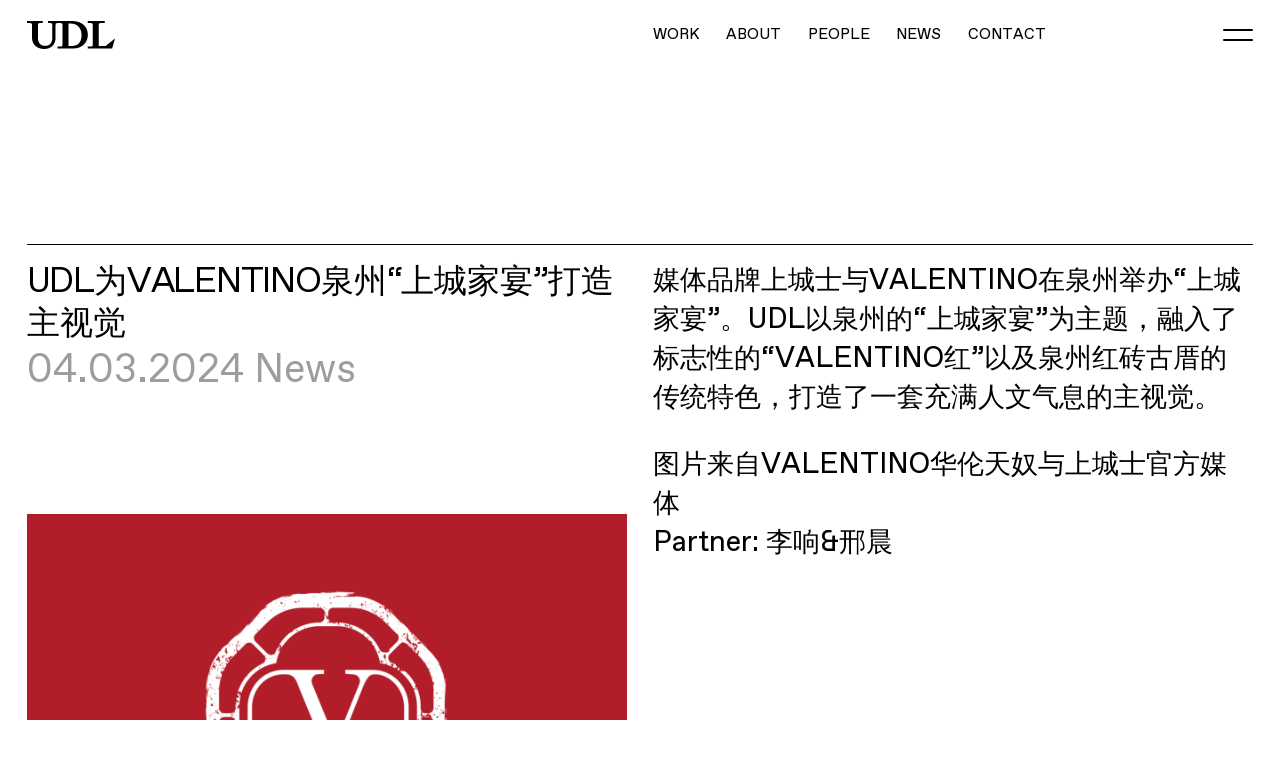

--- FILE ---
content_type: text/html; charset=UTF-8
request_url: https://u-d-l.com/en/news/udl%E4%B8%BAvalentino%E6%B3%89%E5%B7%9E%E2%80%9C%E4%B8%8A%E5%9F%8E%E5%AE%B6%E5%AE%B4%E2%80%9D%E6%89%93%E9%80%A0%E4%B8%BB%E8%A7%86%E8%A7%89/
body_size: 5512
content:
<!DOCTYPE html><html prefix="og: http://ogp.me/ns#" class="language_en" lang="en"><head><meta http-equiv="content-type" content="text/html; charset=utf-8"><title>UDL为VALENTINO泉州“上城家宴”打造主视觉 | News | UDL Studios</title><link rel="stylesheet" type="text/css" href="//s.u-d-l.com/s/6t.css"><script type="text/javascript">var _hmt = _hmt || [],_hmt_key = 'b5a1b77c7fd7c2ccff588a7bc20c490f';(function() {var d = document,UA = navigator.userAgent,IsAndroid = (/Android|HTC/i.test(UA) || (('ontouchend' in window) && (navigator.platform + '').match(/Linux/i))),IsIOS = !IsAndroid && /iPad|iPod|iPhone/i.test(UA),IsIPhone = !IsAndroid && /iPod|iPhone/i.test(UA),IsWindowsPhone = /Windows Phone/i.test(UA),IsWeb = false,elHTML = document.getElementsByTagName('html')[0],s = d.createElement('script'),className = elHTML.getAttribute('class') || elHTML.getAttribute('className');className = className ? [className] : [];if (self != top) {className.push('in_frame');}window.WEB_ROOT = '/en/';if (IsAndroid) {className.push('m android');} else if (IsIPhone) {className.push('m ios');} else if (!IsWindowsPhone) {className.push('web');IsWeb = true;}window.isWeb = IsWeb;window.useWebp = false;elHTML.className = className.join(' ');s.src = '//s.u-d-l.com/s/3c.js';d.getElementsByTagName('head')[0].appendChild(s);})();</script><meta name="viewport" content="width=device-width, initial-scale=1.0, maximum-scale=1.0, user-scalable=no,shrink-to-fit=no"><meta content="telephone=no" name="format-detection"><meta http-equiv="X-UA-Compatible" content="IE=edge"><meta name="renderer" content="webkit"><meta property="og:title" content="UDL为VALENTINO泉州“上城家宴”打造主视觉 | News | UDL Studios"><meta property="og:type" content="website"><meta property="og:description" content="UDL是一家多合伙人团队、多学科的设计工作室。我们在品牌、工业、数字技术等多个方向提供设计及咨询服务。你可以通过我们过往的作品了解我们。我们痴迷于经典与未来。我们的设计由好奇心、创造力、爱和技术构成。我们为追求卓越而工作。"><meta property="og:site_name" content="UDL Studios"><meta property="og:image" content="https://s.u-d-l.com/public/2/0/2/5661c4-b37630-333418.fb.png"><meta property="og:image:width" content="600"><meta property="og:image:height" content="399"><meta name="twitter:card" content="summary_large_image"><meta name="twitter:image" content="https://s.u-d-l.com/public/2/0/2/5661c4-b37630-333418.fb.png"><link rel="alternate" href="/news/udl%E4%B8%BAvalentino%E6%B3%89%E5%B7%9E%E2%80%9C%E4%B8%8A%E5%9F%8E%E5%AE%B6%E5%AE%B4%E2%80%9D%E6%89%93%E9%80%A0%E4%B8%BB%E8%A7%86%E8%A7%89/" hreflang="x-default"><link rel="alternate" href="/news/udl%E4%B8%BAvalentino%E6%B3%89%E5%B7%9E%E2%80%9C%E4%B8%8A%E5%9F%8E%E5%AE%B6%E5%AE%B4%E2%80%9D%E6%89%93%E9%80%A0%E4%B8%BB%E8%A7%86%E8%A7%89/" hreflang="zh"><link rel="alternate" href="/en/news/udl%E4%B8%BAvalentino%E6%B3%89%E5%B7%9E%E2%80%9C%E4%B8%8A%E5%9F%8E%E5%AE%B6%E5%AE%B4%E2%80%9D%E6%89%93%E9%80%A0%E4%B8%BB%E8%A7%86%E8%A7%89/" hreflang="en"><link rel="alternate" href="/jp/news/udl%E4%B8%BAvalentino%E6%B3%89%E5%B7%9E%E2%80%9C%E4%B8%8A%E5%9F%8E%E5%AE%B6%E5%AE%B4%E2%80%9D%E6%89%93%E9%80%A0%E4%B8%BB%E8%A7%86%E8%A7%89/" hreflang="jp"><link rel="apple-touch-icon-precomposed" href="//s.u-d-l.com/public/2/9/3/cbabf2-31909a-3b349f.57.png"><link rel="apple-touch-icon-precomposed" sizes="114x114" href="//s.u-d-l.com/public/2/9/3/cbabf2-31909a-3b349f.114.png"><link rel="apple-touch-icon-precomposed" sizes="72x72" href="//s.u-d-l.com/public/2/9/3/cbabf2-31909a-3b349f.72.png"><link rel="icon" sizes="192x192" href="//s.u-d-l.com/public/2/9/3/cbabf2-31909a-3b349f.192.png"><meta name="msapplication-TileColor" content="#eaeaea"><meta name="msapplication-TileImage" content="//s.u-d-l.com/public/2/9/3/cbabf2-31909a-3b349f.win8.png"><meta name="theme-color" content="#000000"><link rel="icon" href="//s.u-d-l.com/public/2/9/3/d2f613-dfb400-08f9d3.ico"><meta name="keywords" content="UDL, United Design Lab, udl studios, 联合设计实验室, 丁凡, 方建平, 胡可人, 李响, 邢晨, 廖子成"><meta name="description" content="UDL是一家多合伙人团队、多学科的设计工作室。我们在品牌、工业、数字技术等多个方向提供设计及咨询服务。你可以通过我们过往的作品了解我们。我们痴迷于经典与未来。我们的设计由好奇心、创造力、爱和技术构成。我们为追求卓越而工作。"></head><body class="page_news"><div class="top_nav"><div class="top_nav_bg"><i></i></div><div class="block_width"><a href="/en/" class="logo"><span>UDL<i></i></span></a><div class="block_padding"><div class="main_nav"><ul><li><a href="/en/work/">WORK</a></li><li><a href="/en/about/">ABOUT</a></li><li><a href="/en/people/">PEOPLE</a></li><li><a href="/en/news/" class="c">NEWS</a></li><li><a href="/en/contact/">CONTACT</a></li></ul></div></div><a class="nav_handle"><b><i class="l_1"></i><i class="l_2"></i></b></a></div></div><style type="text/css">.nav_theme_0 .nav_bg,.nav_theme_0 .nav_panel,.nav_theme_0 .nav_panel .search_form_wrap,.nav_theme_0 .nav_panel .social_detail_wrap{background-color:#000000}.nav_theme_0 .nav_panel,.nav_theme_0 .nav_panel a{color:#ffffff}.nav_theme_0 .nav_panel path{stroke:#ffffff}.nav_theme_0 .nav_panel input{color:#ffffff}.nav_theme_0 .nav_panel input::-webkit-input-placeholder{color:#ffffff;opacity:.5;}.nav_theme_1 .nav_bg,.nav_theme_1 .nav_panel,.nav_theme_1 .nav_panel .search_form_wrap,.nav_theme_1 .nav_panel .social_detail_wrap{background-color:#cc0000}.nav_theme_1 .nav_panel,.nav_theme_1 .nav_panel a{color:#ffffff}.nav_theme_1 .nav_panel path{stroke:#ffffff}.nav_theme_1 .nav_panel input{color:#ffffff}.nav_theme_1 .nav_panel input::-webkit-input-placeholder{color:#ffffff;opacity:.5;}</style><div class="nav_holder"><i></i></div><div class="nav_bg" nav-color-count="2"><div class="contact_bg"><i></i></div></div><div class="nav_panel"><div class="block_width"><div class="block_padding"><div class="nav_panel_content"><div class="row search_form_wrap"><form class="search_form" action="/en/search/"><input type="search" name="search" value="" placeholder="SEARCH" autocomplete="off"><a class="close_search">QUIT</a><div class="line line_bottom"></div></form></div><div class="grid_list list_wrap search_result"><div class="search_list list"></div></div><div class="row nav_links"><div class="line line_bottom"></div><ul><li><a href="/en/work/">WORK</a></li><li><a href="/en/about/">ABOUT</a></li><li><a href="/en/people/">PEOPLE</a></li><li><a href="/en/news/" class="c">NEWS</a></li><li><a href="/en/contact/">CONTACT</a></li><li><a href="/en/join_us/#jobs">JOIN US</a></li></ul></div><div class="row social_links"><div class="line line_bottom"></div><ul><li><a class="social_item" item-target="social_detail_nav"  item-title="在微信上关注我们的公众号，了解更多的信息" item-image="//s.u-d-l.com/public/1/2/a/cf215b-d725c4-0015f8.cover.jpg">WECHAT</a></li><li><a class="social_item" item-target="social_detail_nav"  item-title="扫描二维码，在小红书找我" item-image="//s.u-d-l.com/public/1/2/a/ec9e48-b58964-db5ca8.cover.png">XIAOHONGSHU</a></li><li><a class="social_item" href="https://www.instagram.com/udl_studios/" target="_blank" rel="external">INSTAGRAM<svg viewBox="0 0 12 12"><g stroke-width="2" fill="none"><path d="M2 1H11V10" /><path d="M11 1L1 11" /></g></svg></a></li><li><a class="social_item" href="https://www.behance.net/UDLID" target="_blank" rel="external">BEHANCE<svg viewBox="0 0 12 12"><g stroke-width="2" fill="none"><path d="M2 1H11V10" /><path d="M11 1L1 11" /></g></svg></a></li></ul></div><div class="row language_links"><div><a href="/news/udl%E4%B8%BAvalentino%E6%B3%89%E5%B7%9E%E2%80%9C%E4%B8%8A%E5%9F%8E%E5%AE%B6%E5%AE%B4%E2%80%9D%E6%89%93%E9%80%A0%E4%B8%BB%E8%A7%86%E8%A7%89/" class="language_link">CN</a></div></div></div></div></div><div class="social_detail_wrap social_detail_nav"><div class="line_border"></div><a class="close"><i class="l_1"></i><i class="l_2"></i></a><div class="qrcode"></div></div></div><div class="nav_spacing_wrap"><div class="block_width"><div class="nav_spacing"></div></div></div><div class="block_width"><div class="block_padding"><div class="section_text section_page_title section_text_large_spacing"><div class="line_top"></div><div class="item_header"><div class="col_inner"><h2>UDL<span class="text_zh">为</span>VALENTINO<span class="text_zh">泉州</span>“<span class="text_zh">上城家宴</span>”<span class="text_zh">打造主视觉</span></h2><div class="item_sub_title gray">04.03.2024 News</div><div class="image_list"><div class="image_wrap"><i class="placeholder" style="background-color:#b62b36;background-position:50% 50%;padding-top:66.63%" bg-set="//s.u-d-l.com/public/2/0/2/5661c4-b37630-333418.cover.png,//s.u-d-l.com/public/2/0/2/5661c4-b37630-333418.cover@2x.png 2x"></i></div><div class="image_wrap"><i class="placeholder" style="background-color:#776561;background-position:50% 50%;padding-top:75%" bg-set="//s.u-d-l.com/public/2/0/1/86a67a-99d272-74ae39.cover.jpg,//s.u-d-l.com/public/2/0/1/86a67a-99d272-74ae39.cover@2x.jpg 2x"></i></div><div class="image_wrap"><i class="placeholder" style="background-color:transparent;background-position:50% 50%;padding-top:66.66%" bg-set="//s.u-d-l.com/public/2/0/1/c9b9fa-193ce0-151006.cover.png,//s.u-d-l.com/public/2/0/1/c9b9fa-193ce0-151006.cover@2x.png 2x"></i></div><div class="image_wrap"><i class="placeholder" style="background-color:#41171b;background-position:50% 50%;padding-top:75%" bg-set="//s.u-d-l.com/public/2/0/1/72a0d6-6ff9b2-1779c5.cover.jpg,//s.u-d-l.com/public/2/0/1/72a0d6-6ff9b2-1779c5.cover@2x.jpg 2x"></i></div></div></div></div><div class="item_content item_content_sticky"><div class="text_content col_inner entry_content"><p><span class="text_zh">媒体品牌上城士与</span>VALENTINO<span class="text_zh">在泉州举办</span>&ldquo;<span class="text_zh">上城家宴</span>&rdquo;。UDL<span class="text_zh">以泉州的</span>&ldquo;<span class="text_zh">上城家宴</span>&rdquo;<span class="text_zh">为主题</span>，<span class="text_zh">融入了标志性的</span>&ldquo;VALENTINO<span class="text_zh">红</span>&rdquo;<span class="text_zh">以及泉州红砖古厝的传统特色</span>，<span class="text_zh">打造了一套充满人文气息的主视觉</span>。</p><p><span class="text_zh">图片来自</span>VALENTINO<span class="text_zh">华伦天奴与上城士官方媒体</span><br>Partner: <span class="text_zh">李响</span>&amp;<span class="text_zh">邢晨</span><br></p></div></div></div><div class="section_text section_text_title"><div class="line_top"></div><div class="item_header"><div class="col_inner"><h2>Find our latest news</h2></div></div></div><div class="grid_list_wrap list_wrap has_more"><div class="grid_list list news_list news_list_mobile_col_2"><a class="item" href="/en/news/%E4%B8%93%E8%AE%BF%EF%BD%9C%E6%95%88%E7%8E%87%E6%97%B6%E4%BB%A3%EF%BC%8C%E8%AE%BE%E8%AE%A1%E5%A6%82%E4%BD%95%E6%88%90%E4%B8%BA%E5%95%86%E4%B8%9A%E7%9A%84%E6%8A%93%E6%89%8B%EF%BC%9F/"><div class="item_inner"><div class="image_wrap _image_loading"><b class="_image_loading_bg"></b><i class="placeholder" style="background-color:#e2dad2;padding-top:133.33%" bg-set="//s.u-d-l.com/public/2/9/3/bfdcaf-6ff8cc-0ea201/cover.cover_v.jpg,//s.u-d-l.com/public/2/9/3/bfdcaf-6ff8cc-0ea201/cover.cover_v@2x.jpg 2x" video-set="//s.u-d-l.com/public/2/9/3/bfdcaf-6ff8cc-0ea201/hd.mp4"></i><div class="video_mask"></div></div><div class="item_title"><b>01.09.2026</b><br><b>专访｜效率时代，设计如何成为商业的抓手？</b></div></div></a><a class="item" href="/en/news/%E6%8A%A5%E9%81%93-%E4%BD%95%E4%B8%BA%E7%9C%9F%E6%AD%A3%E7%9A%84%E6%96%87%E5%8C%96%E8%BF%9E%E7%BB%93%EF%BC%9F/"><div class="item_inner"><div class="image_wrap _image_loading"><b class="_image_loading_bg"></b><i class="placeholder" style="background-color:transparent;background-position:50% 50%;padding-top:125.92%;" bg-set="//s.u-d-l.com/public/2/8/c/8494ad-f87098-ffa8fa.cover_v.png,//s.u-d-l.com/public/2/8/c/8494ad-f87098-ffa8fa.cover_v@2x.png 2x"></i></div><div class="item_title"><b>12.04.2025</b><br><b>报道｜奢侈品牌上半年在中国市场的文化大考</b></div></div></a><a class="item" href="/en/news/%E7%90%86%E7%84%B6-%E5%89%83%E9%A1%BB%E5%88%80/"><div class="item_inner"><div class="image_wrap _image_loading"><b class="_image_loading_bg"></b><i class="placeholder" style="background-color:transparent;background-position:50% 50%;padding-top:133.33%;" bg-set="//s.u-d-l.com/public/2/8/b/da9334-a9a66e-294ede.cover_v.png,//s.u-d-l.com/public/2/8/b/da9334-a9a66e-294ede.cover_v@2x.png 2x"></i></div><div class="item_title"><b>12.02.2025</b><br><b>产品设计| 理然全金属手动剃须刀重磅发布</b></div></div></a><a class="item" href="/en/news/%E4%B8%93%E8%AE%BF-%E2%80%9C%E5%A5%BD%E7%9C%8B%E2%80%9D%E4%B9%8B%E5%A4%96%EF%BC%8C%E8%AE%BE%E8%AE%A1%E8%83%BD%E5%B8%A6%E6%9D%A5%E4%BB%80%E4%B9%88%EF%BC%9F/"><div class="item_inner"><div class="image_wrap _image_loading"><b class="_image_loading_bg"></b><i class="placeholder" style="background-color:transparent;background-position:50% 50%;padding-top:125.92%;" bg-set="//s.u-d-l.com/public/2/8/c/b66210-6b84c9-425226.cover_v.png,//s.u-d-l.com/public/2/8/c/b66210-6b84c9-425226.cover_v@2x.png 2x"></i></div><div class="item_title"><b>11.21.2025</b><br><b>专访｜“好看”之外，如何定义国牌设计标准</b></div></div></a><a class="item" href="/en/news/%E4%B8%93%E8%AE%BF-%E5%A6%82%E4%BD%95%E6%83%B3%E8%B1%A1%E8%AE%BE%E8%AE%A1%E7%9A%84%E5%85%B1%E5%90%8C%E4%BD%93/"><div class="item_inner"><div class="image_wrap _image_loading"><b class="_image_loading_bg"></b><i class="placeholder" style="background-color:transparent;background-position:50% 50%;padding-top:125.92%;" bg-set="//s.u-d-l.com/public/2/8/c/7d9ef3-3ac549-20f3cf.cover_v.png,//s.u-d-l.com/public/2/8/c/7d9ef3-3ac549-20f3cf.cover_v@2x.png 2x"></i></div><div class="item_title"><b>11.18.2025</b><br><b>专访｜如何想象设计的共同体</b></div></div></a><a class="item" href="/en/news/2025%E8%8E%B7%E5%A5%96-%E5%BB%96%E5%AD%90%E6%88%90%E8%8D%A3%E8%8E%B7%E7%AC%AC%E5%85%AD%E5%B1%8Asday%E6%96%B0%E9%94%90%E5%A5%96/"><div class="item_inner"><div class="image_wrap _image_loading"><b class="_image_loading_bg"></b><i class="placeholder" style="background-color:transparent;background-position:50% 50%;padding-top:125.92%;" bg-set="//s.u-d-l.com/public/2/8/c/a985cd-c2dc74-5d1bcc.cover_v.png,//s.u-d-l.com/public/2/8/c/a985cd-c2dc74-5d1bcc.cover_v@2x.png 2x"></i></div><div class="item_title"><b>11.07.2025</b><br><b>2025获奖｜廖子成荣获第六届SDAY新锐奖</b></div></div></a><a class="item" href="/en/news/udl-%E9%9D%9E%E5%BF%85%E8%A6%81%E4%B8%8D%E5%90%88%E4%BD%9C%E8%81%94%E5%90%8D%E5%88%9B%E4%BD%9C-%E5%B0%8F%E5%BF%83%E5%9C%B0%E6%BB%91/"><div class="item_inner"><div class="image_wrap _image_loading"><b class="_image_loading_bg"></b><i class="placeholder" style="background-color:#b7b7b6;background-position:50% 50%;padding-top:99.96%;" bg-set="//s.u-d-l.com/public/2/8/c/1850fa-acde6c-6d7f30.cover_v.jpg,//s.u-d-l.com/public/2/8/c/1850fa-acde6c-6d7f30.cover_v@2x.jpg 2x"></i></div><div class="item_title"><b>11.06.2025</b><br><b>UDL × 非必要不合作联名创作｜小心地滑</b></div></div></a><a class="item" href="/en/news/%E8%B0%B7%E9%9B%A8-%E6%97%A0%E5%9E%A0%E7%94%B5%E9%9C%9C/"><div class="item_inner"><div class="image_wrap _image_loading"><b class="_image_loading_bg"></b><i class="placeholder" style="background-color:#2d3038;background-position:50% 50%;padding-top:133.33%;" bg-set="//s.u-d-l.com/public/2/8/b/c7c734-54f2e7-8313ad.cover_v.jpg,//s.u-d-l.com/public/2/8/b/c7c734-54f2e7-8313ad.cover_v@2x.jpg 2x"></i></div><div class="item_title"><b>11.04.2025</b><br><b>产品设计｜谷雨无垠电霜的器物之形</b></div></div></a></div><div class="more_wrap"><a href="/en/news/" class="more load_more">LOAD MORE</a></div></div></div></div><div class="footer_links"><div class="back_to_top"><div class="block_width"><div class="block_padding"><a class="goto_top">BACK TO TOP</a></div></div></div><a class="link" href="/en/join_us/#jobs"><div class="block_width"><div class="block_padding">JOIN US</div></div><div class="line_top"></div></a><a class="link" href="/en/contact/"><div class="block_width"><div class="block_padding">GET IN TOUCH</div></div><div class="line_top"></div></a></div><div class="footer"><div class="footer_row"><div class="block_width"><div class="item_header"><div class="col_inner"><span class="footer_clock_title">BEIJING</span><span class="footer_clock" time="2026-01-29T06:28:11+08:00" time_zone="8">06<span class="sep">:</span>28</span><span class="footer_clock_title">TOKYO</span><span class="footer_clock" time="2026-01-29T06:28:11+08:00" time_zone="9"></span></div></div><div class="footer_content"><div class="col_inner"><ul><li>Business Consultation<br>info@u-d-l.com</li><li>Media Cooperation<br>media@u-d-l.com</li><li>Join Us<br><a href="/join_us/#jobs">Current Openings</a></li></ul><ul class="social_list"><li><div><span class="social_item"item-target="social_detail_footer"  item-title="在微信上关注我们的公众号，了解更多的信息" item-image="//s.u-d-l.com/public/1/2/a/cf215b-d725c4-0015f8.cover.jpg">WECHAT</span></div><div><span class="social_item"item-target="social_detail_footer"  item-title="扫描二维码，在小红书找我" item-image="//s.u-d-l.com/public/1/2/a/ec9e48-b58964-db5ca8.cover.png">XIAOHONGSHU</span></div><div><a class="social_item" href="https://www.instagram.com/udl_studios/" target="_blank" rel="external">INSTAGRAM<i class="icon_external"><b></b></i></a></div><div><a class="social_item" href="https://www.behance.net/UDLID" target="_blank" rel="external">BEHANCE<i class="icon_external"><b></b></i></a></div></li></ul></div><div class="col_inner col_inner_office"><div class="text_item"><div class="text_inner">BEIJING<br>E02, Ceramics Third Street, 798 Art District, No. 4 Jiuxianqiao Road, Chaoyang District, Beijing, China</div></div><div class="text_item"><div class="text_inner">SHENZHEN<br>A102, Zhilanfang, The Village Phase II, Longgang Dist., Shenzhen, China 518129</div></div></div></div></div><div class="social_detail_wrap social_detail_footer"><div class="line_right"></div><div class="line_top"></div><a class="close"><i class="l_1"></i><i class="l_2"></i></a><div class="table"><div class="table_cell"><div class="qrcode_title"></div><div class="qrcode"></div></div></div></div></div><div class="block_width"><div class="block_padding"><div class="footer_logo"><i class="placeholder"></i></div></div><div class="copyright"><div class="text_item"><div class="col_inner">&copy;UDL</div></div><div class="text_item"><div class="col_inner col_inner_right"><a href="https://beian.miit.gov.cn/" target="_blank" rel="external"><span class="text_zh">京</span>ICP<span class="text_zh">备</span>16005143<span class="text_zh">号</span>-1</a></div></div></div></div><div class="line_top"></div></div></body></html>

--- FILE ---
content_type: text/css; charset=utf-8
request_url: https://s.u-d-l.com/s/6t.css
body_size: 132564
content:
::-webkit-media-controls{display:none}.mp_player{position:relative;overflow:hidden;background-color:#000}.mp_player_placeholder{display:block;padding-top:56.25%;height:0}.mp_hidden{display:none}.mp_video_containter,.mp_video_cover,.mp_controls,.mp_video_containter video,.mp_video_containter object{position:absolute;left:0;right:0;top:0;bottom:0;user-select:none;-webkit-user-select:none;height:100%;width:100%;vertical-align:middle}.mp_video_cover{background:none 50% 50% no-repeat;background-size:cover;transition:opacity .5s;-webkit-transition:opacity .5s}.mp_video_play{background:url(/s/1b.svg) 50% 50% no-repeat;background-size:100%;width:110px;height:110px;display:block;position:absolute;left:50%;top:50%;margin:-55px 0 0 -55px;cursor:pointer;-webkit-transition:opacity .3s ease;transition:opacity .3s ease;opacity:.8}.mp_video_play:hover{opacity:1}.mp_video_loading{transition:opacity .5s;-webkit-transition:opacity .5s;opacity:1;position:absolute;top:50%;left:50%;background:url(/s/1t.gif) 50% 50% no-repeat;background-size:100%;width:60px;height:60px;margin:-30px 0 0 -30px;cursor:default;display:none}@media only screen{.mp_video_loading{background-image:url(/s/a3.png);opacity:0;display:block}}@keyframes loading{0%{transform:rotate(0deg);-webkit-transform:rotate(0deg)}100%{transform:rotate(360deg);-webkit-transform:rotate(360deg)}}.mp_controls{transition:opacity .35s cubic-bezier(0,0,0.2,1);-webkit-transition:opacity .35s cubic-bezier(0,0,0.2,1);opacity:0;display:none}.mp_player_fullscreen{position:fixed!important;margin:0!important;padding:0!important;left:0;top:0;bottom:0;right:0;width:100%;z-index:6000;display:block!important}.mp_player_fullscreen .mp_controls{z-index:2147483647;display:block!important;opacity:1!important}.mp_control_bar{position:absolute;left:0;right:0;bottom:0;height:40px;transition:opacity .35s cubic-bezier(0,0,0.2,1);-webkit-transition:opacity .35s cubic-bezier(0,0,0.2,1)}.mp_gradient_bg{position:absolute;left:0;right:0;bottom:0;height:98px;pointer-events:none;background:url("[data-uri]") 50% 100% repeat-x;*background-image:url(/s/a1.png)}.mp_progress_bar_wrap{position:absolute;left:20px;right:20px;top:-20px;height:35px;cursor:pointer}.mp_progress_bar{position:absolute;left:0;right:0;top:14px}.mp_progress_bg{height:5px;position:absolute;left:0;top:0;right:0;bottom:0;display:block;transform:scaleY(0.6);transition:transform .1s cubic-bezier(0.4,0,1,1);-webkit-transform:scaleY(0.6);-webkit-transition:-webkit-transform .1s cubic-bezier(0.4,0,1,1);background:url(/s/a5.png) 0 0 repeat;background:rgba(255,255,255,.2)}.mp_progress_bar_mouse_over .mp_progress_bg,.mp_dragging .mp_progress_bg{transform:scaleY(1);-webkit-transform:scaleY(1)}.mp_progress_loaded_bg{right:auto;background:rgba(255,255,255,.3)}.mp_progress_seek_bg{right:auto}.mp_progress_played_seek_bg{left:auto;background:rgba(0,0,0,.125)}.mp_progress_played{position:absolute;left:0;top:0;bottom:0}.mp_scrubber{display:block;position:absolute;width:12px;height:12px;top:-4px;right:-6px;-webkit-border-radius:6px;border-radius:6px;transform:scale(0.1);transition:transform .1s cubic-bezier(0.4,0,1,1);-webkit-transform:scale(0.1);-webkit-transition:-webkit-transform .1s cubic-bezier(0.4,0,1,1)}.mp_touch .mp_scrubber,.mp_progress_bar_mouse_over .mp_scrubber,.mp_dragging .mp_scrubber{transform:scale(1);-webkit-transform:scale(1)}.mp_scrubber_timer{padding:8px 12px;-webkit-border-radius:4px;border-radius:4px;font-style:normal;font-size:12px;color:#fff;position:absolute;bottom:100%;margin-bottom:6px;background:#333;background:rgba(0,0,0,.5);transform-origin:50% 100%;transform:scale(0);transition:transform .15s,opacity .15s;-webkit-transform-origin:50% 100%;-webkit-transform:scale(0);-webkit-transition:-webkit-transform .15s,opacity .15s;pointer-events:none;display:none;opacity:0}@media only screen{.mp_scrubber_timer{display:block}}.mp_progress_bar_mouse_over .mp_scrubber_timer,.mp_dragging .mp_scrubber_timer{transform:scale(1);-webkit-transform:scale(1);display:block;opacity:1}.mp_control_button_wrap{color:#fff;padding:0 12px}.mp_control_button_right{float:right}.mp_time_wrap,.mp_control_item{color:#fff;padding:8px 10px 12px;position:relative;float:left;line-height:20px}.mp_time_wrap{font-size:.9em;pointer-events:none}.mp_control_item{cursor:pointer;opacity:.8;transition:opacity .2s;-webkit-transition:opacity .2s}.mp_control_item:hover{opacity:1}.mp_control_item .mp_button{background:url(/s/a0.png) 0 0 no-repeat;background-size:40px;width:20px;height:20px;display:block}.mp_fullscreen .mp_button{background-position:0 -40px}.mp_player_fullscreen .mp_fullscreen .mp_button{background-position:-20px -40px}.mp_player_playing .mp_button_play .mp_button{background-position:-20px 0}.mp_sound .mp_button_sound{background-position:0 -20px}.mp_sound .mp_button_mute{background-position:-20px -20px;display:none}.mp_sound_muted .mp_button_sound{display:none}.mp_sound_muted .mp_button_mute{display:block}.mp_living_text{cursor:default;pointer-events:none;opacity:1;display:none}.mp_player_living .mp_living_text{display:block}.mp_player_loading .mp_video_loading,.mp_played .mp_controls{display:block}.mp_played .mp_controls{pointer-events:all}.mp_played .mp_video_play,.mp_played .mp_video_cover,.mp_player_idle .mp_controls{display:none;pointer-events:none}@media only screen{.mp_played .mp_controls{opacity:1}.mp_player_loading .mp_video_loading{opacity:1;-webkit-animation:loading 1s steps(12,end) infinite both;animation:loading 1s steps(12,end) infinite both}.mp_played .mp_video_play,.mp_played .mp_video_cover,.mp_player_idle .mp_controls{opacity:0;display:block}.mp_control_item .mp_button{background-image:url(/s/1c.svg)}.mp_video_play{background-image:url(/s/1b.svg)}}@media(-webkit-min-device-pixel-ratio:1.3),(min--moz-device-pixel-ratio:1.3),(min-resolution:1.3dppx){.mp_video_loading{background-image:url(/s/a4.png)}}@media only screen and (max-width:500px){.mp_video_loading{width:40px;height:40px;margin:-20px 0 0 -20px}}.mp_player_living .mp_progress_bar_wrap,.mp_player_living .mp_time_wrap,.mp_player_living .mp_button_play{display:none}.mp_no_controls .mp_controls,.mp_no_controls .mp_video_play{display:none}@media only screen and (max-width:414px){.mp_video_play{width:55px;height:55px;margin:-28px 0 0 -28px}}.slider{position:relative;overflow:hidden}.slider img{user-select:none;-webkit-user-select:none;-ms-user-select:none;width:100%;max-width:none}.slider .scroller{position:relative;width:10000%;height:100%;white-space:nowrap;text-align:left}.slider .slider_item{position:relative;height:100%;width:1%;display:-moz-inline-stack;display:inline-block;zoom:1;*display:inline;vertical-align:top;white-space:normal}.slider .slider_item_outer{position:absolute;top:0}.slider_vertical .scroller{position:relative;height:1000%;width:auto}.slider_vertical .slider_item{display:block;position:relative;width:auto;height:10%}.slider_vertical .slider_item_outer{position:absolute;top:auto;left:0}.preview_tip{position:relative;text-align:center;padding:20px;line-height:1.6;background-color:#fff5c5;color:#b94100}:root{--unit-100vh:100vh;--unit-100vhm:100vh}@supports(height:100dvh){:root{--unit-100vh:100dvh;--unit-100vhm:-100dvh}}div,p,dl,dd,a,b,u,em,input,textarea,button,select,form,section,label,span,td,ul li,nav,footer,body,ul,i,h1,h2,h3,h4,h5,h6{-webkit-tap-highlight-color:rgba(0,0,0,0);padding:0;margin:0;list-style:none;outline:0;word-wrap:break-word}a:focus,a:active{outline:0}@font-face{font-family:"FavoritStd";src:url(/s/1.eot);src:url(/s/1.eot?#iefix) format("embedded-opentype"),url(/s/1.woff) format("woff"),url(/s/1.ttf) format("truetype")}@font-face{font-family:"FavoritStd";font-weight:350;src:url(/s/c.eot);src:url(/s/c.eot?#iefix) format("embedded-opentype"),url(/s/c.woff) format("woff"),url(/s/d.ttf) format("truetype")}@font-face{font-family:"FavoritStd";font-weight:500;src:url(/s/0.eot);src:url(/s/0.eot?#iefix) format("embedded-opentype"),url(/s/0.woff) format("woff"),url(/s/0.ttf) format("truetype")}body,td,input,textarea,option,select,button{font-family:"FavoritStd","PingFang SC","Helvetica Neue","Helvetica","Lucida Grande","Lucida Sans Unicode","Hiragino Sans GB",arial,sans-serif;-webkit-text-size-adjust:none;-webkit-appearance:none;outline:0;font-size:1em}b,strong,h1,h2,h3,h4{font-weight:500}body,td,input,textarea,option,select,button{font-size:1em}body,html{height:100%}body{text-rendering:optimizeLegibility;-moz-osx-font-smoothing:grayscale;-webkit-font-smoothing:antialiased;background-color:#fff;-webkit-text-size-adjust:none!important;color:#000}::-webkit-search-cancel-button{-webkit-appearance:none}::-ms-clear,::-ms-reveal{-webkit-appearance:none}svg,img{vertical-align:middle;border:0}a{color:#000;text-decoration:none;-webkit-transition:color .3s,background-color .3s,border-color .3s;transition:color .3s,background-color .3s,border-color .3s;-webkit-touch-callout:none;cursor:pointer}a.active,.web a:hover{text-decoration:none}input::-webkit-outer-spin-button,input::-webkit-inner-spin-button{-webkit-appearance:none;margin:0}textarea::-webkit-input-placeholder,input::-webkit-input-placeholder{color:#aaa}.site_gray{-webkit-filter:grayscale(100%);filter:progid:DXImageTransform.Microsoft.BasicImage(grayscale=1)}.text_content{overflow:hidden}.text_content p{margin:0}.text_content iframe,.text_content img,.text_content video{max-width:100%!important;height:auto!important;vertical-align:middle;border:0}.text_content .mp_player{margin-bottom:1em}body .entry_content{line-height:1.6;word-wrap:break-word}.entry_content a{text-decoration:none}.entry_content a:hover{text-decoration:underline}.entry_content audio:not([controls]){display:none}.entry_content iframe,.entry_content video,.entry_content img{max-width:100%;height:auto;vertical-align:middle;border:0;margin-bottom:1em}.entry_content .image_left,.entry_content .image_right{float:left;margin-right:1em}.entry_content .image_right{float:right;margin-right:auto;margin-left:15px}.entry_content .image_center{text-align:center}.entry_content .image_center.cke_widget_inline{display:block}.entry_content .image_center.cke_widget_inline .cke_widget_element{display:inline-block}.entry_content .image_center.cke_widget_inline .cke_image_resizer{left:50%}.entry_content p,.entry_content blockquote,.entry_content pre,.entry_content ul,.entry_content ol,.entry_content table,.entry_content figure,.entry_content section,.entry_content iframe,.entry_content fieldset{padding:0;margin:0 0 1em}.entry_content table:last-child,.entry_content p:last-child{margin-bottom:0}.entry_content table:last-child img:last-child,.entry_content p:last-child img:last-child{margin-bottom:0}.entry_content blockquote{padding:.5em 1em;border-style:solid;border-color:#e1e1e8;border-width:0;border-left-width:5px}.cke_contents_rtl .entry_content blockquote{border-left:0;border-right-width:5px}.entry_content ol,.entry_content ul,.entry_content dl{*margin-right:0;padding:0 0 0 2em}.entry_content ul{list-style-type:disc}.entry_content ul li{list-style:inherit}.entry_content ul ul{list-style-type:circle}.entry_content ul ul ul{list-style-type:square}.entry_content ol{list-style-type:decimal}.entry_content ol li{list-style:inherit}.entry_content ol ol{list-style-type:upper-roman}.entry_content ol ol ol{list-style-type:lower-roman}.entry_content h1,.entry_content h2,.entry_content h3,.entry_content h4,.entry_content h5,.entry_content h6{padding:0;margin:0;-moz-osx-font-smoothing:initial;-webkit-font-smoothing:initial}.entry_content h1{font-size:2em;margin-bottom:.4375em}.entry_content h2{font-size:1.5em;margin-bottom:.5833333333em}.entry_content h3{font-size:1.17em;margin-bottom:.7478632479em}.entry_content h4,.entry_content h5,.entry_content h6{font-size:1em;margin-bottom:.875em}.entry_content small{font-size:80%}.entry_content em{font-style:inherit;font-weight:inherit;text-decoration:inherit}.entry_content del{color:red;background:#fdd}.entry_content ins{color:green;background:#dfd;text-decoration:none}.entry_content del *,.entry_content ins *{display:inline}.entry_content u{padding-bottom:.05em;font-style:inherit;font-weight:inherit;text-decoration:inherit;border-bottom:1px solid #8b98a0}.entry_content u+u{margin-left:.125em}.entry_content code,.entry_content kbd,.entry_content pre,.entry_content samp{font-size:1em;font-family:monospace,monospace,sans-serif}.entry_content code{margin:0 2px;padding:2px 4px;-webkit-border-radius:2px;border-radius:2px}.entry_content fieldset{border:1px solid #ccc;padding:1em}.entry_content b,.entry_content strong{font-weight:bold;-moz-osx-font-smoothing:initial;-webkit-font-smoothing:initial}.entry_content hr{border:0;border-top:1px solid #ccc;margin:1em 0}.entry_content pre{white-space:pre-wrap;word-wrap:break-word;-moz-tab-size:4;tab-size:4;padding:.5em 1em}.entry_content figure{text-align:center;border:solid 1px #e9eff3;-webkit-border-radius:2px;border-radius:2px;background:#f3f6f8;padding:5px;display:inline-block}.entry_content figure img{margin:0}.entry_content figure figcaption{font-size:13px;color:#555d66;margin-top:5px;padding:5px 0;text-align:center;display:block}.entry_content figure p,.entry_content figure blockquote,.entry_content figure pre,.entry_content figure ul,.entry_content figure ol{margin-bottom:0}.entry_content table{border-collapse:collapse}.entry_content table caption{padding:.5em 0}.entry_content table th,.entry_content table td{padding:.5em .8em;border:1px solid #c9caca}.entry_content table tbody tr:nth-child(odd) td,.entry_content table tbody tr:nth-child(odd) th{background-color:#f9f9f9}.entry_content a{text-decoration:underline}.placeholder{display:block;height:0;padding-top:100%}.middle_holder{display:inline-block;*display:inline;*zoom:1;font-size:0;width:0;height:100%;vertical-align:middle}.middle{display:inline-block;*display:inline;*zoom:1;vertical-align:middle;width:100%}.table{display:table;width:100%;height:100%}.table_row{display:table-row}.table_cell{display:table-cell;vertical-align:middle}.page,.section_slider,.body_wrap,.slider{position:relative;height:100%}.image_wrap{position:relative;height:100%;background:none 50% 50% no-repeat;background-size:cover;overflow:hidden}.image_wrap .placeholder{background:none 50% 50% no-repeat;background-size:cover}.image_wrap video{object-fit:cover;object-position:center;height:100%;width:100%;background-color:rgba(0,0,0,0)!important;-webkit-transition:opacity .3s ease;transition:opacity .3s ease}.image_wrap video::-webkit-media-controls{display:none!important}.image_wrap video.video_loading,.show_popup .image_wrap video{opacity:0;-ms-filter:"alpha(opacity=0)";filter:alpha(opacity=0)}.image_wrap .video_prev{position:absolute;left:0;top:0;width:100%;height:100%;z-index:1000}.mp_player .image_wrap{position:absolute;left:0;top:0;width:100%;height:100%}.mp_player .mp_video_play{width:80px;height:80px;margin-left:-40px;margin-top:-40px}.video_mask{position:absolute;left:0;top:0;width:100%;height:100%;z-index:1}.line_left,.line_right{position:absolute;display:block;top:0;bottom:0;width:1px;background:#000;left:0}.line_right{left:auto;right:0}.line_border{position:absolute;left:0;top:0;right:0;bottom:0;border:1px solid #000;-webkit-transition:border-color .3s;transition:border-color .3s}.line_top,.line_bottom{position:absolute;display:block;left:0;right:0;top:0;height:1px;background:#000}.line_bottom{top:auto;bottom:0}.line_sep{position:relative}@media(-webkit-min-device-pixel-ratio:2),(min--moz-device-pixel-ratio:2),(min-resolution:2dppx){.team_list .item_inner,.text_item .item,.grid_images .item_image,.sub_nav .block_width_padding{border-width:.5px}.line_left,.line_top{-webkit-transform-origin:0 0;transform-origin:0 0}.line_left,.line_right{-webkit-transform:scale(0.5,1);transform:scale(0.5,1)}.line_right,.line_bottom{-webkit-transform-origin:100% 100%;transform-origin:100% 100%}.line_top,.line_bottom{-webkit-transform:scale(1,0.5);transform:scale(1,0.5)}.line_border{-webkit-transform-origin:0 0;transform-origin:0 0;right:auto;width:200%;height:200%;-webkit-box-sizing:border-box;box-sizing:border-box;-webkit-transform:scale(0.5);transform:scale(0.5)}}.logo{color:#000;display:block;-webkit-transition:-webkit-transform .3s ease-out,opacity .3s .2s ease-out,color .3s;transition:transform .3s ease-out,opacity .3s .2s ease-out,color .3s;font-weight:500}.nav_holder{height:70px}.nav_spacing{height:0;padding-top:13.6111111111%}.page_home .nav_spacing{display:none}.top_nav{position:absolute;position:fixed;left:0;top:0;width:100%;z-index:1000;font-size:.875em;-webkit-transition:transform .5s ease-out;transition:transform .5s ease-out;line-height:70px;height:70px}@media only screen and (min-width:1185.8823529412px) and (max-width:1440px){.top_nav{font-size:1.1805555556vw}}@media only screen and (min-width:1440px){.top_nav{font-size:1.0625em}}.top_nav .logo{padding:0 2.0833333333%;position:absolute;left:0;top:0;z-index:1}.top_nav .logo span,.top_nav .logo i{font-size:0;width:88px;background:url(/s/27.svg) 50% 50% no-repeat;background-size:100%;display:block;position:relative}.top_nav .logo i{position:absolute;left:0;top:0;width:100%;height:100%;background-image:url(/s/28.svg);opacity:0;-ms-filter:"alpha(opacity=0)";filter:alpha(opacity=0);-webkit-transition:opacity .3s;transition:opacity .3s;-webkit-transition-delay:.1s;transition-delay:.1s;pointer-events:none}.top_nav_bg{position:absolute;left:0;right:0;bottom:100%;height:100%;background-color:#fff;-webkit-transition:all .5s ease-out;transition:all .5s ease-out}.top_nav_bg i{position:absolute;left:0;width:100%;height:2px;top:0;margin-top:-1px;background-color:#fff}.main_nav{width:50%;margin-left:auto;-webkit-transition:opacity .3s;transition:opacity .3s}.main_nav li{display:inline-block;*display:inline;*zoom:1;vertical-align:middle}.main_nav a{display:block;color:#000;padding:0 .8823529412em}.main_nav a.c,.web .main_nav a:hover,.main_nav a.active{color:#000}.nav_white .top_nav .logo,.nav_white .top_nav .main_nav a{color:#fff}.nav_white .top_nav .logo.c,.nav_white .top_nav .main_nav a.c,.web .nav_white .top_nav .logo:hover,.web .nav_white .top_nav .main_nav a:hover,.nav_white .top_nav .logo.active,.nav_white .top_nav .main_nav a.active{color:#fff}.nav_white .nav_handle i{background-color:#fff}.top_nav_floating .top_nav{-webkit-transform:translateY(-69px);transform:translateY(-69px)}.top_nav_floating_shown .top_nav_bg{-webkit-transform:translateY(100%);transform:translateY(100%);-webkit-transition:all .3s ease-out;transition:all .3s ease-out}.top_nav_floating_shown .top_nav{-webkit-transform:translateY(0);transform:translateY(0);-webkit-transition:transform .3s ease-out;transition:transform .3s ease-out}.top_nav_floating_shown .top_nav .logo{color:#000}.top_nav_floating_shown .top_nav .main_nav a{color:#9c9d9d}.top_nav_floating_shown .top_nav .logo.c,.top_nav_floating_shown .top_nav .main_nav a.c,.web .top_nav_floating_shown .top_nav .logo:hover,.web .top_nav_floating_shown .top_nav .main_nav a:hover,.top_nav_floating_shown .top_nav .logo.active,.top_nav_floating_shown .top_nav .main_nav a.active{color:#000}.top_nav_floating_shown .nav_handle i{background-color:#000}.nav_handle{position:absolute;right:0;top:0;height:28px;padding:21px 2.0833333333%;z-index:1001}.nav_handle b{display:block;height:100%;position:relative;width:30px}.nav_handle i{display:block;position:absolute;left:0;right:0;height:2px;-webkit-border-radius:1px;-moz-border-radius:1px;border-radius:1px;background-color:#000;top:50%;margin-top:-6px;transform-origin:28% 50%;-webkit-transform-origin:28% 50%;transition:all .3s ease;-webkit-transition:all .3s ease}.nav_handle .l_2{margin-top:4px}.nav_bg{position:fixed;left:0;top:0;width:100%;height:100%;z-index:900;background:#000;pointer-events:none;-webkit-transition:opacity .3s ease-in;transition:opacity .3s ease-in;opacity:0;-ms-filter:"alpha(opacity=0)";filter:alpha(opacity=0)}.nav_panel{position:fixed;top:0;bottom:0;left:0;width:100%;color:#fff;z-index:950;opacity:0;-ms-filter:"alpha(opacity=0)";filter:alpha(opacity=0);-webkit-transition:opacity .3s ease-in;transition:opacity .3s ease-in;pointer-events:none;overflow-y:auto;-webkit-overflow-scrolling:touch;background-color:#000}.nav_panel .nav_panel_content{position:relative}.nav_panel a,.nav_panel .search_form input{color:#fff}.nav_panel svg{width:.375em;height:.375em;margin-left:.25em;top:1px;position:relative;vertical-align:super}.nav_panel path{stroke:#fff}.nav_panel .line{background-color:#fff}.nav_panel .row{position:relative;padding:1.25em 0}.nav_panel .nav_links a,.nav_panel .search_form input{font-size:1.7361111111em;line-height:1.16}@media only screen and (min-width:800px) and (max-width:1440px){.nav_panel .nav_links a,.nav_panel .search_form input{font-size:3.4722222222vw}}@media only screen and (min-width:1440px){.nav_panel .nav_links a,.nav_panel .search_form input{font-size:3.125em}}.nav_panel .social_links a{font-size:1.0416666667em;line-height:1.4666666667}@media only screen and (min-width:800px) and (max-width:1440px){.nav_panel .social_links a{font-size:2.0833333333vw}}@media only screen and (min-width:1440px){.nav_panel .social_links a{font-size:1.875em}}.nav_panel .language_links a{font-size:1.1458333333em;line-height:1.3333333333}@media only screen and (min-width:800px) and (max-width:1440px){.nav_panel .language_links a{font-size:2.2916666667vw}}@media only screen and (min-width:1440px){.nav_panel .language_links a{font-size:2.0625em}}.nav_panel .search_form_wrap{position:relative;position:sticky;left:0;top:0;z-index:1;background-color:#000;padding-top:140px}.nav_panel .search_form{position:relative}.nav_panel .search_form input{border:0;background-color:transparent;width:100%;letter-spacing:-1.25px}.nav_panel .close_search{color:#fff;color:rgba(255,255,255,.5);position:absolute;bottom:0;right:0;font-size:1.375em;line-height:1;padding:.2272727273em;padding-right:0;display:none}@media only screen and (min-width:960px) and (max-width:1440px){.nav_panel .close_search{font-size:2.2916666667vw}}@media only screen and (min-width:1440px){.nav_panel .close_search{font-size:2.0625em}}.nav_panel .search_result{display:none;padding-top:2.1014492754%}.nav_panel .item_type_team_item .item_title small{display:block}.nav_panel .nav_links{letter-spacing:-1.25px;padding-top:0}.nav_panel .nav_links a{opacity:.8;-ms-filter:"alpha(opacity=80)";filter:alpha(opacity=80);-webkit-transition:opacity .3s;transition:opacity .3s;position:relative}.nav_panel .nav_links a:after{background:#fff;content:"";display:block;width:10px;height:10px;position:absolute;left:100%;top:50%;margin-top:-7px;margin-left:.36em;opacity:0;-ms-filter:"alpha(opacity=0)";filter:alpha(opacity=0);-webkit-transition:all .3s;transition:all .3s;-webkit-transform:translateX(-100%);transform:translateX(-100%)}.web .nav_panel .nav_links a:hover,.nav_panel .nav_links a.active{opacity:1;-ms-filter:"alpha(opacity=100)";filter:alpha(opacity=100)}.web .nav_panel .nav_links a:hover:after,.nav_panel .nav_links a.active:after{opacity:1;-ms-filter:"alpha(opacity=100)";filter:alpha(opacity=100);-webkit-transform:translateX(0);transform:translateX(0)}.nav_panel_show_search .row{display:none}.nav_panel_show_search .search_result,.nav_panel_show_search .search_form_wrap,.nav_panel_show_search .close_search{display:block}.nav_panel .social_detail_wrap{left:50%;top:50%;width:auto;height:auto;right:auto;margin:0;padding:22px;margin-left:-124px;margin-top:-124px;background-color:#000}.nav_panel .social_detail_wrap .close{display:none}.nav_panel .social_detail_wrap .line_border{border-color:#fff}.nav_panel .qrcode{background-color:#fff;width:160px;height:160px}.show_nav{height:100%;overflow:hidden}.show_nav .top_nav_bg{-webkit-transition:all .1s ease-in;transition:all .1s ease-in;opacity:0;-ms-filter:"alpha(opacity=0)";filter:alpha(opacity=0)}.show_nav .nav_handle i{background-color:#fff;-webkit-transform:rotate(45deg);transform:rotate(45deg)}.show_nav .nav_handle .l_2{-webkit-transform:rotate(-45deg);transform:rotate(-45deg)}.show_nav .top_nav .logo,.show_nav .main_nav a{color:#fff!important}.show_nav .top_nav .logo i{opacity:1;-ms-filter:"alpha(opacity=100)";filter:alpha(opacity=100)}.show_nav .nav_bg{opacity:1;-ms-filter:"alpha(opacity=100)";filter:alpha(opacity=100)}.show_nav .main_nav{opacity:0;-ms-filter:"alpha(opacity=0)";filter:alpha(opacity=0);pointer-events:none}.show_nav .nav_panel{opacity:1;-ms-filter:"alpha(opacity=100)";filter:alpha(opacity=100);pointer-events:all}@media only screen and (max-width:1040px){.main_nav{display:none}}.item_title .item_header .footer_clock,.item_title .item_header .footer_clock span{margin:0}.footer_clock_title{color:#999;display:block;line-height:1}.footer_clock{margin-bottom:1em;display:block;line-height:1.13}.footer_clock:last-child{margin-bottom:-0.3em}.footer_clock .sep{display:inline-block;*display:inline;*zoom:1;vertical-align:top;width:.3em;text-align:center}.footer_links span,.footer_links a{display:block;position:relative;font-size:1.875em;line-height:.84;letter-spacing:-1.25px;padding:1.14em 0}@media only screen and (min-width:864px) and (max-width:1440px){.footer_links span,.footer_links a{font-size:3.4722222222vw}}@media only screen and (min-width:1440px){.footer_links span,.footer_links a{font-size:3.125em}}.footer_links .text_zh{letter-spacing:0;font-size:.92em}.web .footer_links .link:hover,.footer_links .link.active{background-color:#000;color:#fff}.footer_links .goto_top{display:inline-block;*display:inline;*zoom:1;vertical-align:middle;letter-spacing:0;font-size:1.0625em;line-height:1.2941176471;padding-top:1.1764705882em;padding-bottom:1.1764705882em}.footer{position:relative;padding-bottom:1.7361111111%}.footer .footer_logo{display:block;margin-top:7.0833333333%}.footer .footer_logo .placeholder{padding-top:30.7971014493%;background:url(/s/27.svg) 50% 50% no-repeat;background-size:contain}.footer .footer_row{position:relative;padding-top:2.2222222222%}.footer .item_header,.footer .footer_content{width:50%;display:inline-block;*display:inline;*zoom:1;vertical-align:top}.footer .text_item{width:50%;margin-bottom:.5882352941em}.footer .col_inner{margin-right:0;margin-left:4.1666666667%;margin-bottom:4.8611111111%}.footer .col_inner_office{margin-bottom:0}.footer .col_inner_office .text_item:last-child{margin-bottom:0}.footer .item_header{text-transform:uppercase;font-size:1.83125em;line-height:1.16;letter-spacing:-1.25px;margin-top:0}@media only screen and (min-width:843.84px) and (max-width:1440px){.footer .item_header{font-size:3.4722222222vw}}@media only screen and (min-width:1440px){.footer .item_header{font-size:3.125em}}.footer .item_header .text_zh{letter-spacing:0;font-size:.92em;line-height:1.3043478261}.footer .footer_content,.footer .copyright{font-size:.9125em}@media only screen and (min-width:1314px) and (max-width:1440px){.footer .footer_content,.footer .copyright{font-size:1.1111111111vw}}@media only screen and (min-width:1440px){.footer .footer_content,.footer .copyright{font-size:1em}}.footer .footer_content{margin-left:auto;line-height:1.375;padding-top:1.4492753623%}.footer .footer_content .col_inner{margin-left:2.0833333333%;font-size:1.1458333333em;font-weight:350;line-height:1.1212121212}@media only screen and (min-width:800px) and (max-width:1440px){.footer .footer_content .col_inner{font-size:2.2916666667vw}}@media only screen and (min-width:1440px){.footer .footer_content .col_inner{font-size:2.0625em}}.footer .footer_content .col_inner .text_zh{font-weight:400;font-size:.9090909091em}.footer .footer_content .col_inner_office{font-size:.9125em;line-height:1.375}@media only screen and (min-width:1314px) and (max-width:1440px){.footer .footer_content .col_inner_office{font-size:1.1111111111vw}}@media only screen and (min-width:1440px){.footer .footer_content .col_inner_office{font-size:1em}}.footer .footer_content li,.footer .footer_content .text_item .text_inner{margin-right:8.5106382979%}.footer .footer_content li{margin-bottom:.696969697em}.footer .footer_content .text_item{margin-bottom:1.4705882353em}.footer .copyright{padding-top:2.4305555556%;line-height:1.3125}.footer .copyright .text_item{display:inline-block;*display:inline;*zoom:1}.footer .copyright .col_inner{margin-bottom:0}.footer .copyright .col_inner_right{margin-left:2.0833333333%}.footer .social_list{padding-top:.696969697em}.footer .social_item{position:relative;line-height:1.2121212121}.footer .social_item:after{content:"";display:block;position:absolute;left:0;width:100%;height:1px;top:100%;margin-top:-2px;background:#000;-webkit-transition:-webkit-transform .3s ease;transition:transform .3s ease;-webkit-transform:scale(0,1);transform:scale(0,1);-webkit-transform-origin:100% 0;transform-origin:100% 0}.web .footer .social_item:hover:after,.footer .social_item.active:after{-webkit-transform:scale(1);transform:scale(1);-webkit-transform-origin:0 0;transform-origin:0 0}.social_detail_wrap{position:absolute;left:0;top:0;right:50%;margin-right:1.0416666667%;height:100%;background:#fff;text-align:center;display:none}.social_detail_wrap_show{display:block}.social_detail_wrap .line_top{display:none}.social_detail_wrap .qrcode_title{margin:0 auto 1.6875em;font-size:.8125em}@media only screen and (min-width:1170px) and (max-width:1440px){.social_detail_wrap .qrcode_title{font-size:1.1111111111vw}}@media only screen and (min-width:1440px){.social_detail_wrap .qrcode_title{font-size:1em}}.social_detail_wrap .qrcode{display:block;width:204px;height:204px;margin:0 auto;overflow:hidden}.social_detail_wrap img{width:100%}.social_detail_footer{display:block;-webkit-transform:translate3d(-101%,0,0);transform:translate3d(-101%,0,0);-webkit-transition:-webkit-transform .3s .1s ease;transition:transform .3s .1s ease}.social_detail_footer .table{-webkit-transition:opacity .3s ease;transition:opacity .3s ease;opacity:0;-ms-filter:"alpha(opacity=0)";filter:alpha(opacity=0)}.footer .social_detail_wrap_show{-webkit-transform:translate3d(0,0,0);transform:translate3d(0,0,0);-webkit-transition:transform .8s ease;transition:transform .8s ease}.footer .social_detail_wrap_show .table{-webkit-transition:opacity .5s .801s ease;transition:opacity .5s .801s ease;opacity:1;-ms-filter:"alpha(opacity=100)";filter:alpha(opacity=100)}.popup_wrap{position:fixed;top:0;right:0;bottom:0;left:0;z-index:6300;overflow:hidden;display:none}.popup_wrap .table_cell{position:relative}.popup_wrap .popup_content{text-align:center}.close{position:absolute;width:27px;height:27px;right:32px;top:32px;-webkit-transform:rotate(45deg);transform:rotate(45deg)}.close i{position:absolute;background:#000}.close .l_1{width:1px;height:100%;top:0;left:13px}.close .l_2{height:1px;width:100%;left:0;top:13px}.popup_bg{position:absolute;position:fixed;width:100%;height:100%;left:0;top:0;background-color:#fff;background-color:rgba(255,255,255,.8)}.popup_content{overflow:auto;-webkit-overflow-scrolling:touch;position:absolute;padding:70px 0;left:0;right:0;top:0;bottom:0}.popup_content .message{text-align:center}.popup_content .button_small{font-size:1em;margin-right:1em}.popup_content .button_small:last-child{margin-right:0}.show_popup .popup_wrap{display:block}.show_popup .popup_wrap .popup_bg{-webkit-animation:show_popup .3s 0s 1 ease-out both;animation:show_popup .3s 0s 1 ease-out both}.hide_popup .popup_wrap{display:block;pointer-events:none}.hide_popup .popup_wrap .popup_bg{-webkit-animation:hide_popup .2s 0s 1 ease-in both;animation:hide_popup .2s 0s 1 ease-in both}@-webkit-keyframes show_popup{0%{opacity:0}100%{opacity:1}}@keyframes show_popup{0%{opacity:0}100%{opacity:1}}@-webkit-keyframes hide_popup{0%{opacity:1}100%{opacity:0}}@keyframes hide_popup{0%{opacity:1}100%{opacity:0}}@-webkit-keyframes show_dialog{0%{-webkit-transform:scale(0);opacity:0}100%{-webkit-transform:scale(1);opacity:1}}@keyframes show_dialog{0%{transform:scale(0);opacity:0}100%{transform:scale(1);opacity:1}}@-webkit-keyframes hide_dialog{0%{-webkit-transform:scale(1);opacity:1}100%{-webkit-transform:scale(0);opacity:0}}@keyframes hide_dialog{0%{transform:scale(1);opacity:1}100%{transform:scale(0);opacity:0}}.show_dialog{overflow:hidden}.show_dialog .popup_wrap{overflow:auto;-webkit-overflow-scrolling:touch;-ms-overflow-style:-ms-autohiding-scrollbar}.show_dialog .dialog_wrap{-webkit-animation:show_dialog .3s ease-in-out 1 both;animation:show_dialog .3s ease-in-out 1 both;opacity:1;-ms-filter:"alpha(opacity=100)";filter:alpha(opacity=100)}.hide_dialog .dialog_wrap{-webkit-animation:hide_dialog .2s ease-in-out 1 both;animation:hide_dialog .2s ease-in-out 1 both;opacity:1;-ms-filter:"alpha(opacity=100)";filter:alpha(opacity=100)}.dialog_wrap{position:relative;margin:0 auto;width:80.8333333333%;opacity:0;-ms-filter:"alpha(opacity=0)";filter:alpha(opacity=0)}.dialog{position:relative;background-color:#fff;max-width:500px;margin:0 auto;-webkit-box-shadow:0 0 20px rgba(0,0,0,.05);box-shadow:0 0 20px rgba(0,0,0,.05)}.dialog .dialog_title{font-size:1.5em;line-height:1.1333333333;margin-bottom:.7647058824em}@media only screen and (min-width:1152px) and (max-width:1440px){.dialog .dialog_title{font-size:2.0833333333vw}}@media only screen and (min-width:1440px){.dialog .dialog_title{font-size:1.875em}}.dialog h5{font-size:1.125em;line-height:1.6666666667;margin-bottom:.5555555556em}@media only screen and (min-width:1440px){.dialog h5{font-size:1.125em}}.dialog .dialog_content{position:relative;margin:0 12%;padding:12% 0;text-align:left}.dialog .qrcode_wrap{text-align:center}.dialog .qrcode_wrap h3{font-weight:400;padding:1em 0 0;font-size:1em}.dialog .qrcode{background:#fff;position:relative}.dialog .qrcode img{width:180px;height:180px}.dialog .qrcode .icon_wrap{position:absolute;left:0;top:0;width:100%;height:100%;background:rgba(255,255,255,.9);visibility:hidden}.dialog .qrcode .icon_checked{position:absolute;top:50%;left:50%;width:70px;height:70px;margin-left:-35px;margin-top:-35px;background:#fff url("data:image/svg+xml,%3Csvg xmlns=%22http://www.w3.org/2000/svg%22 width=%22512px%22 height=%22512px%22 viewBox=%220 0 512 512%22%3E%3Cpath fill=%22%2309bb07%22 d=%22M173.898 439.404l-166.4-166.4c-9.997-9.997-9.997-26.206 0-36.204l36.203-36.204c9.997-9.998 26.207-9.998 36.204 0L192 312.69 432.095 72.596c9.997-9.997 26.207-9.997 36.204 0l36.203 36.204c9.997 9.997 9.997 26.206 0 36.204l-294.4 294.401c-9.998 9.997-26.207 9.997-36.204-.001z%22/%3E%3C/svg%3E") 50% 50% no-repeat;background-size:45px;-webkit-border-radius:50%;-moz-border-radius:50%;border-radius:50%}.dialog .button_wrap{text-align:center;margin-top:2.5em}.popup_wrap_video{-webkit-user-select:none;user-select:none}.popup_wrap_video .dialog{max-width:1280px}.popup_wrap_video .dialog .dialog_content{margin:0;padding:0;overflow:hidden}.popup_wrap_video .mp_player .placeholder{padding-top:56.25%}.popup_wrap_image .dialog_wrap{margin:0 9.7222222222%;text-align:center}.popup_wrap_image .popup_content{padding:30px 0 0}.popup_wrap_image .dialog{-webkit-border-radius:0;-moz-border-radius:0;border-radius:0;max-width:none;background:0}.popup_wrap_image .dialog .dialog_content{margin:0;padding:0}.popup_wrap_image .close{right:-25px;top:-25px}.popup_wrap_image .mp_player .placeholder{padding-top:56.25%}.popup_wrap_image .mp_player,.popup_wrap_image video{overflow:hidden}.popup_wrap_image .dialog_wrap,.popup_wrap_image .image_wrap{width:auto;height:auto;display:inline-block;*display:inline;*zoom:1;position:relative;vertical-align:middle}.popup_wrap_image .image_placeholder{max-width:100%;max-height:100%;max-height:calc((100vh) - 120px);vertical-align:middle}.popup_wrap_image .image_title{padding-top:.8em;font-size:1.75em;font-weight:700;text-align:center}@media only screen and (min-width:1344px) and (max-width:1440px){.popup_wrap_image .image_title{font-size:2.0833333333vw}}@media only screen and (min-width:1440px){.popup_wrap_image .image_title{font-size:1.875em}}.popup_wrap_image .nav_item{position:absolute;width:5%;top:50%;-webkit-transform:translateY(-100%);transform:translateY(-100%);padding:35px 2%;cursor:pointer}.popup_wrap_image .nav_item_disabled{display:none}.popup_wrap_image .nav_item .arrow{width:auto;position:relative;-webkit-transition:opacity .3s ease-in;transition:opacity .3s ease-in;opacity:.6;-ms-filter:"alpha(opacity=60)";filter:alpha(opacity=60)}.popup_wrap_image .nav_item_prev{right:100%}.popup_wrap_image .nav_item_next{left:100%}.popup_wrap_image .nav_item_next .arrow{-webkit-transform:scale(-1,1);transform:scale(-1,1)}.web .popup_wrap_image .nav_item:hover .arrow,.popup_wrap_image .nav_item.active .arrow{opacity:1;-ms-filter:"alpha(opacity=100)";filter:alpha(opacity=100)}.popup_wrap_text_content .dialog{max-width:720px}.popup_text_content{overflow:hidden}.button_show_popup_wrap .popup_text_content{display:none}.work_list .item{-webkit-transition:-webkit-transform .6s .1s ease-out,color .3s;transition:transform .6s .1s ease-out,color .3s;-webkit-transform:translateY(100px);transform:translateY(100px)}@media only screen and (max-width:450px){.work_list .item{-webkit-transform:translateY(0);transform:translateY(0)}}.block_padding .item_shown{opacity:1;-webkit-transform:translateY(0);transform:translateY(0)}input,textarea,button,select{border:0;background:0;-webkit-border-radius:0;-moz-border-radius:0;border-radius:0}select,.input_text{border:0;background-color:transparent;box-sizing:border-box;-webkit-box-sizing:border-box;-moz-box-sizing:border-box;width:100%;line-height:1.375;height:2.8125em;color:#000}select{opacity:0;-ms-filter:"alpha(opacity=0)";filter:alpha(opacity=0)}.form_row_active select{opacity:1;-ms-filter:"alpha(opacity=100)";filter:alpha(opacity=100)}.select_arrow{position:absolute;right:1em;top:50%;width:11px;height:11px;margin-top:.3em;border-right:1px solid #000;border-bottom:1px solid #000;transform:rotate(45deg);pointer-events:none}.ui_input_error ~ .select_arrow{opacity:0;-ms-filter:"alpha(opacity=0)";filter:alpha(opacity=0)}.input_area_wrap .form_row_province,.input_area_wrap .form_row_city,.input_area_wrap .form_row_area{display:none}.input_country_CHN .form_row_province,.input_country_CHN .form_row_city,.input_country_CHN .form_row_area{display:block}select:-webkit-autofill,textarea:-webkit-autofill,input:-webkit-autofill,select:-webkit-autofill:hover,textarea:-webkit-autofill:hover,input:-webkit-autofill:hover,select:-webkit-autofill:focus,textarea:-webkit-autofill:focus,input:-webkit-autofill:focus,select:-webkit-autofill:active,textarea:-webkit-autofill:active,input:-webkit-autofill:active{transition:background-color 99999s,color 99999s}.form_row{position:relative;padding-top:30px}.form_row label{position:absolute;left:0;bottom:0;line-height:2.8125;-webkit-pointer-events:none;pointer-events:none;-webkit-transition:transform .3s ease;transition:transform .3s ease;-webkit-transform-origin:0 -65%;transform-origin:0 -65%}.form_row_active label{-webkit-transform:scale(0.625);transform:scale(0.625)}.button_disabled{pointer-events:none}.input_error{position:absolute;right:0;bottom:0;line-height:2.8125;color:#cb1414;pointer-events:none}.radio_pay_type{position:relative;padding:.4375em 0;padding-left:30px}.radio_pay_type b{position:absolute;left:0;top:50%;margin-top:-8px;width:15px;height:15px;border:1px solid #000}.radio_pay_type .icon{display:inline-block;*display:inline;*zoom:1;vertical-align:middle;width:20px;height:20px;background:url(/s/1s.svg) 50% 0 no-repeat;background-size:100%;margin-left:1em;margin-top:-2px}.radio_pay_type .icon_alipay{background-position:50% 100%}.form_tip{margin-top:1em;color:#dd1f29;background-color:rgba(254,233,234,.9);padding:.8em 1.2em;text-align:center}.radio_pay_wrap .checked b{background-color:#000}.block_width{max-width:1920px;margin-left:auto;margin-right:auto;position:relative}.block_padding{position:relative;margin:0 2.0833333333%}.section{position:relative}.preview_tip{font-size:15px;position:fixed;left:0;right:0;bottom:0;z-index:1000}.section_full_banner{height:100%;margin-top:-70px}.section_full_banner .image_wrap,.section_full_banner .placeholder{position:absolute;left:0;top:0;width:100%;height:100%;padding:0}.section_banner{height:auto;margin-left:auto;margin-right:auto}.section_banner .placeholder{padding-top:56.25%}.sec_title{font-weight:400;font-size:1.8125em;line-height:1.16;margin-bottom:.3em;text-transform:uppercase;letter-spacing:-1.25px}@media only screen and (min-width:835.2px) and (max-width:1440px){.sec_title{font-size:3.4722222222vw}}@media only screen and (min-width:1440px){.sec_title{font-size:3.125em}}.sec_title .text_zh{letter-spacing:0;font-size:.92em;line-height:1.3043478261}.col_inner{position:relative;margin:0 2.1739130435%}.item_header{position:sticky;top:0;margin-top:-1.4492753623%;padding-top:1.4492753623%}.item_header .image_list{margin-top:19.5555555556%}.item_header .image_list .image_wrap{margin-top:4.4444444444%}.item_content_sticky{position:sticky;top:0;margin-top:-1.4492753623%;padding-top:1.4492753623%}.item_header_blank{position:relative;padding:0}.section_text{padding-top:1.4492753623%;padding-bottom:13.768115942%;padding-bottom:200px;position:relative}.section_text_short_spacing{padding-bottom:10.652173913%}.section_text_large_spacing{padding-bottom:25.3623188406%}.section_text_no_top_line{padding-top:0}.section_text .item_header,.section_text .item_content,.section_text .text_col{width:50%;display:inline-block;*display:inline;*zoom:1;vertical-align:top}.section_text .item_content{line-height:1.375}.section_text .item_header p,.section_text .item_header_content .item_summary p,.section_text .text_col p{margin-bottom:1.375em}.section_text .item_header h2,.section_text .item_title{font-weight:400;font-size:1.8125em;line-height:1.16;letter-spacing:-1.25px}@media only screen and (min-width:835.2px) and (max-width:1440px){.section_text .item_header h2,.section_text .item_title{font-size:3.4722222222vw}}@media only screen and (min-width:1440px){.section_text .item_header h2,.section_text .item_title{font-size:3.125em}}.section_text .item_header h2 .text_zh,.section_text .item_title .text_zh{letter-spacing:0;font-size:.92em;line-height:1.3043478261}.section_text .item_header h2 p,.section_text .item_title p{margin-bottom:.4em}.section_text .item_header h2 p:last-child,.section_text .item_title p:last-child{margin-bottom:0}.section_text .item_title{font-size:1.25em;line-height:1.45}@media only screen and (min-width:960px) and (max-width:1440px){.section_text .item_title{font-size:2.0833333333vw}}@media only screen and (min-width:1440px){.section_text .item_title{font-size:1.875em}}.section_text .item_sub_title{font-size:1.5625em;line-height:1.2888888889}@media only screen and (min-width:800px) and (max-width:1440px){.section_text .item_sub_title{font-size:3.125vw}}@media only screen and (min-width:1440px){.section_text .item_sub_title{font-size:2.8125em}}.section_text .text_content{font-size:1.1111111111em;line-height:1.375}@media only screen and (min-width:800px) and (max-width:1440px){.section_text .text_content{font-size:2.2222222222vw}}@media only screen and (min-width:1440px){.section_text .text_content{font-size:2em}}.section_text .text_content .text_zh{font-size:.9375em;line-height:1.4666666667}.section_text .text_content .mp_time_wrap{font-size:16px}.section_text .text_content_large{font-size:1.5972222222em;line-height:1.3043478261}@media only screen and (min-width:800px) and (max-width:1440px){.section_text .text_content_large{font-size:3.1944444444vw}}@media only screen and (min-width:1440px){.section_text .text_content_large{font-size:2.875em}}.section_text .item_header .col_inner{margin-left:0}.section_text .item_header .text_content{font-size:1em;line-height:1.375}.section_text .item_header h2,.section_text .item_header .item_sub_title{font-weight:350}.section_text .item_header h2 ~ .text_content,.section_text .item_header .item_sub_title ~ .text_content{margin-top:1.875em}.section_text .item_header h2{font-size:1.875em}@media only screen and (min-width:1080px) and (max-width:1440px){.section_text .item_header h2{font-size:2.7777777778vw}}@media only screen and (min-width:1440px){.section_text .item_header h2{font-size:2.5em}}.section_text .item_header .text_zh{font-weight:400}.section_text .item_content .col_inner{margin-right:0}.section_text .text_col{font-size:.8125em}@media only screen and (min-width:1170px) and (max-width:1440px){.section_text .text_col{font-size:1.1111111111vw}}@media only screen and (min-width:1440px){.section_text .text_col{font-size:1em}}.section_text .text_col span{display:inline-block;*display:inline;*zoom:1;vertical-align:middle}.section_text .text_col_left{width:53.6231884058%}.section_text .text_col_left .col_inner{margin-left:4.0540540541%;margin-right:8.1081081081%}.section_text .text_col_right{width:46.3768115942%}.section_text .text_col_right .col_inner{margin-left:0}.section_text .text_col span,.archive_type_item a{position:relative}.section_text .text_col span:after,.archive_type_item a:after{background:#000;content:"";display:block;width:10px;height:10px;position:absolute;left:100%;top:50%;margin-top:-6px;margin-left:.625em;opacity:0;-ms-filter:"alpha(opacity=0)";filter:alpha(opacity=0);-webkit-transition:all .3s;transition:all .3s}.web .section_text .text_col span:hover:after,.web .archive_type_item a:hover:after,.section_text .text_col span.active:after,.archive_type_item a.active:after{opacity:1;-ms-filter:"alpha(opacity=100)";filter:alpha(opacity=100)}.section_bg{position:absolute;left:0;top:0;bottom:0;width:50%;margin-left:-2.1739130435%;padding-right:1.0869565217%}.section_bg .image_wrap{position:absolute;left:0;top:0;width:100%;height:100%}.gray,.gray a{color:#9c9d9d}.gray a{position:relative;display:inline-block;*display:inline;*zoom:1;vertical-align:baseline}.gray a:after{content:"";display:block;height:2px;background-color:#9c9d9d;position:absolute;left:0;bottom:.1em;right:0}.more_wrap{text-align:center;padding:0 0 10.8695652174%;padding-bottom:150px;display:none}.has_more .more_wrap{display:block}.grid_list .more_wrap{padding:7.0921985816% 0 0;padding-top:100px}.more{font-size:.8125em;line-height:1.2;display:inline-block;*display:inline;*zoom:1;vertical-align:middle;position:relative}@media only screen and (min-width:1170px) and (max-width:1440px){.more{font-size:1.1111111111vw}}@media only screen and (min-width:1440px){.more{font-size:1em}}.more:after{content:"";display:block;height:1px;background-color:#000;-webkit-transition:background-color .3s;transition:background-color .3s;position:absolute;left:0;bottom:-0.3125em;right:0}.more_wrap_show{display:block}.nav_list .item_content{font-size:.8125em;line-height:1.6818181818}@media only screen and (min-width:1170px) and (max-width:1440px){.nav_list .item_content{font-size:1.1111111111vw}}@media only screen and (min-width:1440px){.nav_list .item_content{font-size:1em}}.section_activity .nav_list{font-size:.8125em;line-height:1.6818181818}@media only screen and (min-width:1170px) and (max-width:1440px){.section_activity .nav_list{font-size:1.1111111111vw}}@media only screen and (min-width:1440px){.section_activity .nav_list{font-size:1em}}.nav_list a{color:#9c9d9d;display:inline-block;*display:inline;*zoom:1;vertical-align:baseline;margin-right:1.5em;margin-bottom:.4375em}.web .nav_list a:hover,.nav_list a.active{color:#000}.nav_list .c{color:#000}.nav_list .col_inner a{padding-left:1.5em;position:relative;line-height:2em}.nav_list .col_inner a:before{transition:opacity .3s;-webkit-transition:opacity .3s;position:absolute;content:"";display:block;width:10px;height:10px;background:#000;left:0;top:.9375em;margin-top:-5px;opacity:0;-ms-filter:"alpha(opacity=0)";filter:alpha(opacity=0)}.nav_list .col_inner a.c:before{opacity:1;-ms-filter:"alpha(opacity=100)";filter:alpha(opacity=100)}.nav_list_vertical{font-size:.8125em;line-height:1.375}@media only screen and (min-width:1170px) and (max-width:1440px){.nav_list_vertical{font-size:1.1111111111vw}}@media only screen and (min-width:1440px){.nav_list_vertical{font-size:1em}}.nav_list_vertical a{display:block;margin:0}.list_group{display:inline-block;*display:inline;*zoom:1;vertical-align:top;width:33.3333333333%}.list_group a{display:block;margin-bottom:0;margin-right:1.875em}.work_nav_list i{display:block}.work_nav_list .item_content .col_inner{margin-right:-4.347826087%}@-webkit-keyframes image_loading{0%{opacity:.1}50%{opacity:1}75%{opacity:.1}100%{opacity:.1}}@keyframes image_loading{0%{opacity:.1}50%{opacity:1}75%{opacity:.1}100%{opacity:.1}}.grid_list .item_image,.news_list .image_wrap{background-color:#000}.grid_list ._image_loaded,.news_list ._image_loaded{background-color:transparent}.news_list .placeholder{-webkit-transition:opacity .3s;transition:opacity .3s;position:relative}._image_loading_bg{position:absolute;opacity:.1;-ms-filter:"alpha(opacity=10)";filter:alpha(opacity=10);left:0;top:0;width:100%;height:100%;background:url("data:image/svg+xml,%3Csvg xmlns=%22http://www.w3.org/2000/svg%22 width=%22120%22 height=%2244%22 viewBox=%220 0 120 44%22%3E%3Cdefs%3E%3CclipPath id=%22a%22%3E%3Cpath d=%22M1496,0 L1496,1156 L0,1156 L0,0 L1496,0 Z%22/%3E%3C/clipPath%3E%3CclipPath id=%22b%22%3E%3Cpath d=%22M7.39990629,0 L7.39990629,26.947995 C7.39990629,33.8545742 10.4832006,37.184532 16.4031256,37.184532 L17.0197845,37.184532 C23.0013754,37.184532 26.0230038,33.8545742 26.0230038,26.947995 L26.0230038,0 L33.4229101,0 L33.4229101,27.9346492 C33.4229101,37.6778591 28.057978,43.7827818 16.711455,43.7827818 C5.24160029,43.7827818 0,37.6778591 0,27.9346492 L0,0 L7.39990629,0 Z M58.6562278,0 C71.1744026,0 79.7459607,7.64657274 79.7459607,21.5830629 C79.7459607,35.5195531 71.3594003,43.1661229 58.8412255,43.1661229 L43.5480858,43.1661229 L43.5480858,0 Z M95.2103139,0 L95.2103139,36.5678732 L120,36.5678732 L120,43.1661229 L87.8104076,43.1661229 L87.8104076,0 L95.2103139,0 Z M58.0395689,6.59825268 L50.9479921,6.59825268 L50.9479921,36.5678732 L58.0395689,36.5678732 C66.7344588,36.5678732 72.3460544,32.2512612 72.3460544,21.5830629 C72.3460544,10.9148647 66.7344588,6.59825268 58.0395689,6.59825268 Z%22/%3E%3C/clipPath%3E%3C/defs%3E%3Cg clip-path=%22url%28%23a%29%22 transform=%22translate%28-9 -251%29%22%3E%3Cg clip-path=%22url%28%23b%29%22 transform=%22translate%289 251%29%22%3E%3Cpolygon fill=%22%23FFF%22 points=%220 0 120 0 120 43.783 0 43.783 0 0%22/%3E%3C/g%3E%3C/g%3E%3C/svg%3E") 50% 50% no-repeat;background-size:1.8em;-webkit-animation:image_loading 2s infinite ease both;animation:image_loading 2s infinite ease both}._image_blank ._image_loading_bg{opacity:.5;-ms-filter:"alpha(opacity=50)";filter:alpha(opacity=50);-webkit-animation:none;animation:none}._image_blank .image_wrap,._image_loading .image_wrap,._image_blank .placeholder,._image_loading .placeholder{opacity:0;-ms-filter:"alpha(opacity=0)";filter:alpha(opacity=0)}.grid_list{margin-left:-1.0869565217%;margin-right:-1.0869565217%;padding-bottom:7.2463768116%;padding-bottom:100px}.grid_list_large_spacing{padding-bottom:21.0144927536%}.grid_list .image_wrap{overflow:hidden;position:relative;margin:-1px}.grid_list .image_mask{-webkit-transition:background-color .7s;transition:background-color .7s}.grid_list .item_image{overflow:hidden;position:relative;display:block}.grid_list .item_image .image_wrap{-webkit-transition:-webkit-transform .7s,opacity .3s;transition:transform .7s,opacity .3s}.grid_list .item{display:inline-block;*display:inline;*zoom:1;vertical-align:top;position:relative;width:50%}.grid_list .item_inner{margin:0 2.1276595745% 3.9716312057%;position:relative}.grid_list .image_slider{margin-right:-1px}.grid_list .item_title{font-size:.8125em;margin-top:10px;line-height:1.375;display:block}@media only screen and (min-width:1170px) and (max-width:1440px){.grid_list .item_title{font-size:1.1111111111vw}}@media only screen and (min-width:1440px){.grid_list .item_title{font-size:1em}}.grid_list .item_title span,.grid_list .item_title small{display:inline-block;*display:inline;*zoom:1;vertical-align:baseline;margin-right:1em;font-size:1em}.grid_list .item_title small{color:#9c9d9d;opacity:0;-ms-filter:"alpha(opacity=0)";filter:alpha(opacity=0);-webkit-transition:opacity .3s;transition:opacity .3s}.grid_list .item_title .text_zh{margin-right:0}.web .grid_list .item:hover small{opacity:1;-ms-filter:"alpha(opacity=100)";filter:alpha(opacity=100)}.grid_list .placeholder{padding-top:66.6666666667%}.grid_list .column{width:50%;display:inline-block;*display:inline;*zoom:1;vertical-align:top}.grid_list .column .item{display:block!important;width:auto!important}.grid_list_col_3 .item{width:33.3333333333%}.grid_list_col_3 .item_inner{margin:0 3.1914893617% 5.9574468085%}.office_list .item_inner{margin-bottom:9.4814814815%}.office_list .item_title{margin-top:4.4444444444%}.office_list .item_header,.office_list .item_content{display:inline-block;*display:inline;*zoom:1;width:50%;vertical-align:top}.office_list .item_header h3{font-weight:400;font-size:2.0625em;line-height:1.2121212121}.office_list .placeholder{padding-top:133.3333333333%}.office_list .item_content span{margin-right:0}.section_activity{padding-bottom:25.3623188406%}.section_activity .text_list{margin-top:20.1481481481%}.section_team,.section_job{padding-bottom:6.5217391304%}.text_list{margin-bottom:19.5652173913%;position:relative;font-size:.8125em}@media only screen and (min-width:1170px) and (max-width:1440px){.text_list{font-size:1.1111111111vw}}@media only screen and (min-width:1440px){.text_list{font-size:1em}}.text_list .item{position:relative;display:block;color:#000}.web .text_list a.item:hover,.text_list a.item.active{color:#a1a1a1}.web .text_list a.item:hover .icon_external,.text_list a.item.active .icon_external{opacity:.3;-ms-filter:"alpha(opacity=30)";filter:alpha(opacity=30)}.text_list .item_col{display:inline-block;*display:inline;*zoom:1;vertical-align:top;line-height:1.6;padding:16px 0 12px}.text_list .item_col span{display:block}.text_list .item_col_1{width:50%}.text_list .item_col_2{width:26.8115942029%}.text_list .item_col_2 span{padding-left:4.0540540541%;padding-right:8.1081081081%}.text_list .item_col_3{width:23.1884057971%}.item_content .text_list{margin-bottom:0}.text_list .folder_open .item{color:#000!important;text-stroke:.5px #000;-webkit-text-stroke:.5px #000}.text_list .folder_content .item_col{padding-top:0}.text_list .folder_content .text_content{overflow:hidden;position:relative;font-size:1em}.text_list_single{margin-top:33.1851851852%}.text_list_single .item_col{width:auto;display:block;padding-bottom:2.3529411765em}.text_list_single .item_col span{padding-left:0;position:relative;display:inline-block;*display:inline;*zoom:1;vertical-align:top}.text_list+.more_wrap{margin-top:-12.2463768116%}.icon_external{width:.625em;display:inline-block;*display:inline;*zoom:1;vertical-align:middle;background:url(/s/1i.svg) 50% 0 no-repeat;background-size:100%;-webkit-transition:opacity .3s;transition:opacity .3s;margin-left:.125em}.icon_external_gray{width:.8125em;opacity:.3;-ms-filter:"alpha(opacity=30)";filter:alpha(opacity=30);margin-left:.3125em}.icon_external b{display:block;height:0;padding-top:120%}.text_list .icon_external{width:.8125em;margin-left:.625em}.text_list_news .item_col_2{width:50%}.text_list_news .item_col_2 span{padding-left:2.1739130435%;padding-right:0}.text_list_table{display:table;width:100%}.text_list_table .folder_wrap{display:table-row-group}.text_list_table .folder_content,.text_list_table .item{display:table-row}.text_list_table .folder_content .text_content,.text_list_table .item_col{display:table-cell;position:relative;width:auto}.text_list_table .folder_content .text_content_1,.text_list_table .item_col_1{width:50%}.team_list .item_title small{display:block}.text_list_awards .item_col_3{width:14.7826086957%}.text_list_awards .item_col_3 span{padding-right:7.3529411765%}.text_list_awards .item_col_4{width:8.4057971014%;text-align:right}.text_list_team .line_top{z-index:1}.text_list_team .folder_content{overflow:visible}.text_list_team .folder_content .item_image,.text_list_team .folder_content .item_col{width:50%;display:inline-block;*display:inline;*zoom:1;vertical-align:top}.text_list_team .folder_content .item_image{pointer-events:none;-webkit-transition:-webkit-transform .3s ease-out;transition:transform .3s ease-out;-webkit-transform:translate3D(30%,0,0);transform:translate3D(30%,0,0)}.text_list_team .folder_content .image_wrap{margin-right:2.1739130435%}.text_list_team .folder_content .text_content{margin-left:2.1739130435%}.text_list_team .folder_open .item_image{-webkit-transition:-webkit-transform .3s .2s ease-out;transition:transform .3s .2s ease-out;-webkit-transform:translate3D(0,0,0);transform:translate3D(0,0,0)}.text_list_job u{display:none;text-decoration:none}.text_list_job .item_col_1{width:52.5925925926%}.text_list_job .item_col_1 span{padding-left:0;padding-right:4.2253521127%}.text_list_job .item_col_2{width:17.3333333333%}.text_list_job .item_col_3{width:30.0740740741%}.text_list_job .job_tools{margin:13.3333333333% 0}.text_list_job .job_tools div{margin-bottom:1.7777777778%;padding-left:1.875em;position:relative}.text_list_job .job_tools div:last-child{margin-bottom:0}.text_list_job .job_tools i{width:19px;height:19px;position:absolute;left:0;top:50%;margin-top:-10px;background:url(/s/a7.png) 50% 50% no-repeat;background-size:100%}.text_list_job .job_tools .icon_mail{background-image:url(/s/a8.png)}.text_list_job .job_tools a{text-decoration:none}@media only screen{.text_list_job .job_tools i{background-image:url(/s/1n.svg)}.text_list_job .job_tools .icon_mail{background-image:url(/s/1p.svg)}}.item_footer{margin-left:50%;margin-top:23px;font-size:.8125em}@media only screen and (min-width:1170px) and (max-width:1440px){.item_footer{font-size:1.1111111111vw}}@media only screen and (min-width:1440px){.item_footer{font-size:1em}}.item_footer .text_content{margin-left:2.8195488722%}.item_footer .text_content a{text-decoration:underline}.social_item{display:inline-block;*display:inline;*zoom:1;vertical-align:middle}.section_contact{padding-bottom:30px;margin-bottom:170px}.social_detail_middle .close{display:none}@media only screen and (min-width:1441px){.news_list .column,.news_list .item{width:33.3333333333%}.news_list .column .item{width:auto}.news_list .item_inner{margin:0 3.1914893617% 5.9574468085%}}.folder_wrap .hide_on_open{-webkit-transition:opacity .3s .1s;transition:opacity .3s .1s}.folder_wrap .text_close{display:none}.folder_title{position:relative}.section_text .folder_title{line-height:1}.folder_title b{width:15px;height:15px;display:block;position:absolute;right:0;top:50%;margin-top:-8px;-webkit-transition:-webkit-transform .3s;transition:transform .3s}.folder_title em{background:#000;-webkit-border-radius:2px;-moz-border-radius:2px;border-radius:2px;position:absolute}.folder_title em.v{left:0;width:100%;top:7px;height:1px}.folder_title em.h{width:1px;top:0;height:100%;left:7px}.folder_content{overflow:hidden;height:0;opacity:0;-webkit-transition:opacity .3s;transition:opacity .3s}.folder_open .hide_on_open{opacity:0}.folder_open .text_open{display:none}.folder_open .text_close{display:block}.folder_open .folder_title b{-webkit-transform:rotate(135deg);transform:rotate(135deg)}.folder_open .folder_content{height:auto;opacity:1;-webkit-transition-delay:.2s;transition-delay:.2s}.slider_nav{position:absolute;top:0;left:-10px;width:5.2777777778%;cursor:pointer;-webkit-transition:opacity .3s;transition:opacity .3s}.slider_nav_disabled{opacity:0;pointer-events:none}.slider_nav .nav_arrow{display:block;position:absolute;top:50%;left:50%;width:12px;height:40px;margin-left:-6px;margin-top:-20px;-webkit-transition:-webkit-transform .5s ease-out,opacity .5s;transition:transform .5s ease-out,opacity .5s}.slider_nav_next{right:-10px;left:auto}.nav_white .banner_slider .slider_pagination,.slider_item_white{color:#fff}.nav_white .banner_slider .slider_pagination a,.slider_item_white a{color:#fff}.banner_slider{line-height:1.375}.work_detail_content .banner_slider{cursor:url(/s/2a.svg) 22 37,auto}.work_detail_content .banner_slider .slider_nav_prev{position:absolute;width:50%;height:100%;left:0;top:0;cursor:url(/s/2b.svg) 22 37,auto;z-index:1}.banner_slider .banner_content_wrap{position:absolute;left:0;right:0;bottom:0;font-size:.8125em}@media only screen and (min-width:1170px) and (max-width:1440px){.banner_slider .banner_content_wrap{font-size:1.1111111111vw}}@media only screen and (min-width:1440px){.banner_slider .banner_content_wrap{font-size:1em}}.banner_slider .banner_title{padding:3.4782608696% 0;padding-right:2em;display:inline-block;*display:inline;*zoom:1;vertical-align:middle}.banner_slider .banner_content{width:50%;margin-left:auto}.banner_slider .col_inner{margin-right:0}.slider_pagination{position:absolute;right:0;bottom:0;padding:0 2.0833333333% 1.6666666667%;font-size:.8125em;text-align:right}@media only screen and (min-width:1170px) and (max-width:1440px){.slider_pagination{font-size:1.1111111111vw}}@media only screen and (min-width:1440px){.slider_pagination{font-size:1em}}.slider_pagination b{padding:10px;display:inline-block;*display:inline;*zoom:1;vertical-align:middle;cursor:pointer}.slider_pagination b i{cursor:pointer;display:block;width:8px;height:8px;border:1px solid #fff;-webkit-border-radius:5px;-moz-border-radius:5px;border-radius:5px}.slider_pagination .c i{border-color:#000;background-color:#000}@media only screen and (max-width:640px){.section_top .slider_pagination{padding:5px;text-align:center;bottom:320px}}.page_home .mobile_col_wrap{font-size:.8125em}@media only screen and (min-width:1170px) and (max-width:1440px){.page_home .mobile_col_wrap{font-size:1.1111111111vw}}@media only screen and (min-width:1440px){.page_home .mobile_col_wrap{font-size:1em}}@-webkit-keyframes logo_move{0%{-webkit-transform:-webkit-translate3D(0,0,0)}100%{-webkit-transform:-webkit-translate3D(-50%,0,0)}}@keyframes logo_move{0%{transform:translate3D(0,0,0)}100%{transform:translate3D(-50%,0,0)}}.logo_row_wrap{overflow:hidden;position:relative;margin-bottom:10.8695652174%}.logo_row{background:url(/s/24.svg) 0 50% repeat-x;background-size:50%;width:200%;will-change:transform}.logo_row i{display:block;height:0;padding-top:4.8484848485%}.logo_row_2{background-image:url(/s/25.svg)}.logo_row_3{background-image:url(/s/26.svg)}.logo_row_animation .logo_row{-webkit-animation:logo_move 10s infinite linear;animation:logo_move 10s infinite linear}.logo_row_animation .logo_row_2{-webkit-animation-duration:8s;animation-duration:8s}.logo_row_animation .logo_row_3{-webkit-animation-duration:12s;animation-duration:12s}.logo_col_wrap{margin-left:5px;margin-right:5px;margin-bottom:70px}.logo_col_wrap .item{width:50%;display:inline-block;*display:inline;*zoom:1;vertical-align:top}.logo_col_wrap .item_inner{margin-left:5px;margin-right:5px;margin-bottom:10px}.logo_row_wrap{margin-bottom:8.1944444444%}.section_text_top{padding-bottom:17.3913043478%}.section_text_top .col_inner{margin:0}.section_text_top .item_header,.section_text_top .item_content{width:auto;display:block;width:84.4277673546%}.section_text_top .item_header{margin-bottom:0!important;position:relative}.section_text_top .item_header h2{font-size:3.5375em;font-weight:400;line-height:1}@media only screen and (min-width:857.9368421053px) and (max-width:1440px){.section_text_top .item_header h2{font-size:6.5972222222vw}}@media only screen and (min-width:1440px){.section_text_top .item_header h2{font-size:5.9375em}}.section_text_top .item_title{line-height:1;font-size:3.3125em}@media only screen and (min-width:887.4418604651px) and (max-width:1440px){.section_text_top .item_title{font-size:5.9722222222vw}}@media only screen and (min-width:1440px){.section_text_top .item_title{font-size:5.375em}}.section_text_top .item_title .text_zh{line-height:inherit}.section_text_top .text_slider{position:relative}.section_text_top .text_slider div,.section_text_top .text_slider span{display:inline-block;*display:inline;*zoom:1;vertical-align:middle}.section_text_top .text_slider span{opacity:0;-webkit-transition:opacity .4s linear;transition:opacity .4s linear;pointer-events:none}.section_text_top .text_slider .item_title{position:absolute;left:0;top:0;right:0;opacity:0}.section_text_top .text_slider .item_title_c{opacity:1}.section_text_top .text_slider .item_title_c span{opacity:1}.section_text_top .text_slider .item_title_holder{visibility:hidden;position:relative}.section_text_short_spacing{padding-bottom:9.4202898551%}.grid_list{margin-left:-0.5797101449%;margin-right:-0.5797101449%}.home_work_list .item_inner{margin:0 1.1461318052% 2.2922636103%}.home_work_list .item_title{display:none}.home_work_list .item_sub{width:33.3333333333%}.home_work_list .item_sub .item_inner{margin:0 1.7191977077% 3.4383954155%}.is_jp .grid_list .item_image,.is_jp .office_list .image_slider,.is_jp .work_detail_body .image_border,.is_jp .image_list .image_wrap,.is_jp .news_list .image_wrap{-webkit-border-radius:10px;-moz-border-radius:10px;border-radius:10px;overflow:hidden}@media only screen and (max-width:450px){.is_jp .work_detail_body .image_wrap{-webkit-border-radius:10px;-moz-border-radius:10px;border-radius:10px}}@media only screen and (min-width:768px){.page_home .news_list .column,.page_home .news_list .item{width:25%}.page_home .news_list .column .item{width:auto}.page_home .news_list .item_inner{margin:0 2.2922636103% 11.4613180516%}.page_home .news_list .item_title b{font-weight:400}}.page_work_detail .content_folder{font-size:1.25em;margin-top:1em;display:block}@media only screen and (min-width:960px) and (max-width:1440px){.page_work_detail .content_folder{font-size:2.0833333333vw}}@media only screen and (min-width:1440px){.page_work_detail .content_folder{font-size:1.875em}}.page_work_detail .item_summary{font-size:.83125em;line-height:1.375;padding-top:1.75em}@media only screen and (min-width:1197px) and (max-width:1440px){.page_work_detail .item_summary{font-size:1.1111111111vw}}@media only screen and (min-width:1440px){.page_work_detail .item_summary{font-size:1em}}.page_work_detail .item_summary h3,.page_work_detail .item_summary strong{color:#9c9d9d;font-weight:400}.page_work_detail .item_summary h3{margin-bottom:0}.page_work_detail .item_header_content .folder_content .text_content{padding-top:1em}.page_work_detail .item_header_content .entry_content{font-size:1.375em;font-weight:350}@media only screen and (min-width:960px) and (max-width:1440px){.page_work_detail .item_header_content .entry_content{font-size:2.2916666667vw}}@media only screen and (min-width:1440px){.page_work_detail .item_header_content .entry_content{font-size:2.0625em}}.page_work_detail .item_header_content .entry_content .text_zh{font-weight:400;font-size:.9090909091em}.page_work_detail .entry_black{background-color:#000;color:#fff;max-width:1840px;margin-left:auto;margin-right:auto}.page_work_detail .entry_black .item_summary h3,.page_work_detail .entry_black .item_summary strong{color:#fff}.work_detail_header .item_header h2,.work_detail_header .item_header .item_sub_title{font-size:1.83125em;line-height:1.2}@media only screen and (min-width:843.84px) and (max-width:1440px){.work_detail_header .item_header h2,.work_detail_header .item_header .item_sub_title{font-size:3.4722222222vw}}@media only screen and (min-width:1440px){.work_detail_header .item_header h2,.work_detail_header .item_header .item_sub_title{font-size:3.125em}}.work_detail_header .item_header h2 .text_zh,.work_detail_header .item_header .item_sub_title .text_zh{font-size:.92em}.entry_body_black .work_detail_body{background-color:#000;color:#fff;overflow:hidden}.entry_body_black .back_to_top{background-color:#000;color:#fff}.entry_body_black .back_to_top a{color:#fff}.entry_body_black .top_nav_bg{-webkit-transform:translateY(99%);transform:translateY(99%)}.entry_body_black .entry_black{max-width:none}.entry_body_black .footer_links,.entry_body_black .footer{background-color:#fff}.entry_header_black .nav_spacing_wrap,.entry_header_black .work_detail_header{background-color:#000}.work_detail_content{padding-bottom:18.115942029%}.work_detail_content .item_title{font-size:1.8125em;line-height:1.16;margin-top:10.8695652174%;margin-bottom:2.1739130435%;letter-spacing:-1.25px}@media only screen and (min-width:835.2px) and (max-width:1440px){.work_detail_content .item_title{font-size:3.4722222222vw}}@media only screen and (min-width:1440px){.work_detail_content .item_title{font-size:3.125em}}.work_detail_content .item_title .text_zh{letter-spacing:0;font-size:.92em;line-height:1.3043478261}.work_detail_content .item_text:first-child .item_title{margin-top:0}.work_detail_content .item_content{font-size:1.1111111111em;line-height:1.375;margin-top:30px;margin-bottom:2.1739130435%}@media only screen and (min-width:800px) and (max-width:1440px){.work_detail_content .item_content{font-size:2.2222222222vw}}@media only screen and (min-width:1440px){.work_detail_content .item_content{font-size:2em}}.work_detail_content .item_content .text_zh{font-size:.9375em;line-height:1.4666666667}.work_detail_content .item_content .text_content{line-height:inherit}.work_detail_content .item_text:last-child .item_content{margin-bottom:0}.work_detail_content .image_wrap{background-color:#e5e5e5}.work_detail_content .image_border{margin:2.0833333333%}.work_detail_content .item_image_wrap_border_col_2,.work_detail_content .item_image_wrap_border_col_3,.work_detail_content .item_image_wrap_border_col_4{margin:1.0416666667%}.work_detail_content .item_image_wrap_border_col_2+.item_image_wrap_border_col_1,.work_detail_content .item_image_wrap_border_col_2+.item_image_text_wrap_bordered,.work_detail_content .item_image_wrap_border_col_2+.item_text_image_wrap_bordered,.work_detail_content .item_image_wrap_border_col_3+.item_image_wrap_border_col_1,.work_detail_content .item_image_wrap_border_col_3+.item_image_text_wrap_bordered,.work_detail_content .item_image_wrap_border_col_3+.item_text_image_wrap_bordered,.work_detail_content .item_image_wrap_border_col_4+.item_image_wrap_border_col_1,.work_detail_content .item_image_wrap_border_col_4+.item_image_text_wrap_bordered,.work_detail_content .item_image_wrap_border_col_4+.item_text_image_wrap_bordered,.work_detail_content .item_text+.item_image_wrap_border_col_2,.work_detail_content .item_image_wrap_border+.item_image_wrap_border_col_2,.work_detail_content .item_image_text_wrap_bordered+.item_image_wrap_border_col_2,.work_detail_content .item_text_image_wrap_bordered+.item_image_wrap_border_col_2,.work_detail_content .item_image_wrap_border_col_2+.item_text_content,.work_detail_content .item_text+.item_image_wrap_border_col_3,.work_detail_content .item_image_wrap_border+.item_image_wrap_border_col_3,.work_detail_content .item_image_text_wrap_bordered+.item_image_wrap_border_col_3,.work_detail_content .item_text_image_wrap_bordered+.item_image_wrap_border_col_3,.work_detail_content .item_image_wrap_border_col_3+.item_text_content,.work_detail_content .item_text+.item_image_wrap_border_col_4,.work_detail_content .item_image_wrap_border+.item_image_wrap_border_col_4,.work_detail_content .item_image_text_wrap_bordered+.item_image_wrap_border_col_4,.work_detail_content .item_text_image_wrap_bordered+.item_image_wrap_border_col_4,.work_detail_content .item_image_wrap_border_col_4+.item_text_content,.work_detail_content .item_image_wrap_border+.item_image_text_wrap_bordered,.work_detail_content .item_image_wrap_border+.item_text_image_wrap_bordered{margin-top:-1.0416666667%}.work_detail_content .item_image_text_wrap_bordered+.item_image_text_wrap_bordered,.work_detail_content .item_image_text_wrap_bordered+.item_text_image_wrap_bordered,.work_detail_content .item_image_text_wrap_bordered+.item_image_wrap_border_col_1,.work_detail_content .item_text_image_wrap_bordered+.item_image_text_wrap_bordered,.work_detail_content .item_text_image_wrap_bordered+.item_text_image_wrap_bordered,.work_detail_content .item_text_image_wrap_bordered+.item_image_wrap_border_col_1,.work_detail_content .item_image_wrap_border+.item_image_text_wrap_bordered,.work_detail_content .item_image_wrap_border+.item_text_image_wrap_bordered,.work_detail_content .item_image_wrap_border_col_1+.item_image_wrap_border_col_1.banner_slider,.work_detail_content .item_image_wrap_border_col_1.banner_slider+.item_image_wrap_border_col_1,.work_detail_content .item_image_wrap_border_col_1.banner_slider+.item_text_content{margin-top:-2.0833333333%}.work_detail_content .item_image{position:relative;text-align:left}.work_detail_content .item_image_col_2{width:50%;vertical-align:top;display:inline-block;*display:inline;*zoom:1}.work_detail_content .item_image_col_2 .image_border{margin:2.1739130435%}.work_detail_content .item_image_col_3{width:33.3333333333%;vertical-align:top;display:inline-block;*display:inline;*zoom:1}.work_detail_content .item_image_col_3 .image_border{margin:3.2608695652%}.work_detail_content .item_image_col_4{width:25%;vertical-align:top;display:inline-block;*display:inline;*zoom:1}.work_detail_content .item_image_col_4 .image_border{margin:4.347826087%}.work_detail_content .item_image_wrap_noborder .item_image_col_1,.work_detail_content .item_font_wrap,.work_detail_content .item_image_wrap_noborder,.work_detail_content .image_border{max-width:1840px}.work_detail_content .item_image_wrap_noborder .item_image_col_1,.work_detail_content .item_font_wrap,.work_detail_content .item_image_wrap_noborder{margin-left:auto;margin-right:auto}.work_detail_content .col_2_right{text-align:right}.work_detail_content .item_image_text_wrap{position:relative}.work_detail_content .item_image_text_wrap .image_border{margin:4.1666666667%}.work_detail_content .item_image_text_wrap .image_wrap{margin-right:2.0833333333%}.work_detail_content .item_image_text_wrap .item_image_wrap,.work_detail_content .item_image_text_wrap .item_text_content{width:50%;display:inline-block;*display:inline;*zoom:1;vertical-align:top;position:sticky;top:0}.work_detail_content .item_image_text_wrap .item_text_content{margin:0;padding:2.0833333333% 0}.work_detail_content .item_image_text_wrap .item_title,.work_detail_content .item_image_text_wrap .item_content{margin:0;margin-left:2.0833333333%;margin-right:4.1666666667%}.work_detail_content .item_image_text_wrap .item_title{margin-bottom:4.1666666667%}.work_detail_content .item_image_text_wrap .item_image_text_content_without_image{display:block;margin-left:auto;padding-bottom:16.6666666667%}.work_detail_content .item_text_image_wrap{position:relative}.work_detail_content .item_text_image_wrap:after{content:"";display:block;clear:both;height:0}.work_detail_content .item_text_image_wrap .image_border{margin:4.1666666667%}.work_detail_content .item_text_image_wrap .image_wrap{margin-left:2.0833333333%}.work_detail_content .item_text_image_wrap .item_image_wrap,.work_detail_content .item_text_image_wrap .item_text_content{width:50%;vertical-align:top;position:sticky;top:0}.work_detail_content .item_text_image_wrap .item_image_wrap{float:right}.work_detail_content .item_text_image_wrap .item_text_content{margin:0;padding:2.0833333333% 0}.work_detail_content .item_text_image_wrap .item_title,.work_detail_content .item_text_image_wrap .item_content{margin:0;margin-right:2.0833333333%;margin-left:4.1666666667%}.work_detail_content .item_text_image_wrap .item_title{margin-bottom:4.1666666667%}.work_detail_content .item_text_image_wrap .item_text_image_content_without_image{display:block;margin-right:auto;padding-bottom:16.6666666667%}.work_detail_content .item_image_compare_wrap{user-select:none}.work_detail_content .item_image_compare_wrap .item_image{position:relative;overflow:hidden}.work_detail_content .item_image_compare_wrap .image_wrap{position:absolute;top:0;height:100%;width:50%;background-size:auto 100%}.work_detail_content .item_image_compare_wrap .image_wrap_0{left:0;background-position:0 50%}.work_detail_content .item_image_compare_wrap .image_wrap_1{position:absolute;background-position:100% 50%;right:0}.work_detail_content .item_image_compare_wrap .slider_handle{position:absolute;top:0;height:100%;width:66px;margin-left:-33px;left:50%;z-index:1;user-select:none}.work_detail_content .item_image_compare_wrap .slider_handle i{display:block;position:absolute;top:0;width:1px;height:100%;left:50%;background:#000;background-clip:content-box}.work_detail_content .item_image_compare_wrap .slider_handle u,.work_detail_content .item_image_compare_wrap .slider_handle b{display:block;position:absolute;left:50%;top:50%;width:15px;height:15px;margin-left:-8px;margin-top:-8px;background:#fff;border:1px solid #000;-webkit-border-radius:50%;-moz-border-radius:50%;border-radius:50%}.work_detail_content .item_image_compare_wrap .slider_handle u{margin-left:-8px;margin-top:-8px;background-color:transparent;border:2px solid rgba(255,255,255,.3)}.work_detail_content .banner_slider{height:auto}.work_detail_content .banner_slider .image_wrap{position:relative;width:auto;height:auto}.work_detail_content .column{width:50%;display:inline-block;*display:inline;*zoom:1;vertical-align:top}.work_detail_content .column .item_image{display:block!important;width:auto!important;overflow:hidden}@media only screen and (max-width:450px){.work_detail_content .column,.work_detail_content .item_image{width:100%}}.related_items_link{position:relative}.related_items_link .link_item_col{display:inline-block;*display:inline;*zoom:1;vertical-align:middle;width:50%}.related_items_link .link_item_col_right{text-align:right}.related_items_link .link_item{padding-left:4.1666666667%;padding-right:4.1666666667%}.related_items_wrap{position:relative}.related_items_wrap .placeholder{padding-top:56.25%}.related_items_wrap .image_wrap{max-height:65vh}.font_preview{background-color:#e5e5e5;padding-top:3.4722222222%;padding-bottom:11.1111111111%;-webkit-transition:color .3s,background-color .3s;transition:color .3s,background-color .3s}.font_preview .font_title{position:relative;margin-bottom:6.7361111111%;user-select:none}.font_preview h2{font-weight:400;font-size:1em;float:left}.font_preview .button_text_transform{display:inline-block;*display:inline;*zoom:1;vertical-align:middle;padding:.3125em;color:#979797;-webkit-transition:color .3s,background-color .3s;transition:color .3s,background-color .3s}.font_preview .c{color:#000}.font_preview .font_tools{width:50%;position:relative;margin-left:auto}.font_preview .slider_handle_wrap{position:relative;width:205px;display:inline-block;*display:inline;*zoom:1;vertical-align:middle;height:1em;left:0;margin:0;top:-1px;margin:0 2.0833333333%}.font_preview .slider_handle_wrap i{position:absolute;width:100%;height:1px;left:0;top:50%;border:0;margin-top:-1px;background:#000;border-top:1px solid rgba(255,255,255,.3);border-bottom:1px solid rgba(255,255,255,.3);background-clip:content-box}.font_preview .slider_handle_wrap u,.font_preview .slider_handle_wrap b{position:absolute;display:block;top:50%;width:15px;height:15px;margin:0;margin-top:-8px;margin-left:-8px;left:100%;background:#fff;border:1px solid #000;-webkit-border-radius:50%;-moz-border-radius:50%;border-radius:50%}.font_preview .slider_handle_wrap u{margin-left:-9px;margin-top:-9px;background-color:transparent;border:2px solid rgba(255,255,255,.3)}.font_preview .slider_handle_wrap,.font_preview .button_text_transform{margin-top:-4px}.font_preview .font_text_wrap{font-size:2.0833333333em;line-height:1.1666666667;position:relative;margin:0 10.2777777778%;cursor:text}@media only screen and (min-width:800px) and (max-width:1440px){.font_preview .font_text_wrap{font-size:4.1666666667vw}}@media only screen and (min-width:1440px){.font_preview .font_text_wrap{font-size:3.75em}}.font_preview .font_text_wrap .text_content{font-size:2em}.font_preview .bg_color_wrap{position:absolute;right:0;top:-10px}.font_preview .bg_color_wrap b,.font_preview .bg_color_wrap i{display:block;-webkit-border-radius:50%;-moz-border-radius:50%;border-radius:50%;border:1px solid #e5e5e5}.font_preview .bg_color_wrap i{width:13px;height:13px;background:#fff;border:1px solid #000}.font_preview .bg_color_wrap .bg_color_item{display:inline-block;*display:inline;*zoom:1;vertical-align:middle;padding:10px 5px;position:relative}.font_preview .bg_color_wrap .bg_color_item b{position:relative}.font_preview .bg_color_wrap .bg_color_item b:after{content:"";display:block;position:absolute;-webkit-border-radius:50%;-moz-border-radius:50%;border-radius:50%;border:1px solid #000;left:-3px;top:-3px;right:-3px;bottom:-3px;opacity:0;-ms-filter:"alpha(opacity=0)";filter:alpha(opacity=0);-webkit-transition:all .3s;transition:all .3s}.web .font_preview .bg_color_wrap .bg_color_item:hover b:after,.font_preview .bg_color_wrap .bg_color_item.active b:after{opacity:1;-ms-filter:"alpha(opacity=100)";filter:alpha(opacity=100)}.font_preview .bg_color_wrap .bg_color_item_white b{border-color:#e5e5e5}.font_preview .bg_color_wrap .bg_color_item_white i{background-color:#fff}.font_preview .bg_color_wrap .bg_color_item_gray i{background-color:#e5e5e5}.font_preview .bg_color_wrap .bg_color_item_black i{background-color:#000}.font_preview_bg_white{background:#fff;color:#000}.font_preview_bg_black{background:#000;color:#fff}.font_preview_bg_black .c{color:#fff}.font_uppercase .font_text_wrap{text-transform:uppercase}.shop_list .shop_item{margin-bottom:2.8985507246%;position:relative}.shop_list .item_image,.shop_list .item_content{width:50%;display:inline-block;*display:inline;*zoom:1;vertical-align:top;position:sticky;top:0}.shop_list .slider{margin-right:2.1739130435%}.shop_list .item_content_inner{margin-left:2.1739130435%}.shop_list .item_content{margin-top:-2.1739130435%;padding-top:2.1739130435%}.shop_list .item_title{font-size:1.375em;line-height:1.3333333333;margin-bottom:1.2121212121em}@media only screen and (min-width:960px) and (max-width:1440px){.shop_list .item_title{font-size:2.2916666667vw}}@media only screen and (min-width:1440px){.shop_list .item_title{font-size:2.0625em}}.shop_list .item_title .text_zh{font-size:.9090909091em;line-height:1.4666666667}.shop_list .item_price{padding-top:1.2121212121em}.shop_list .folder_content .text_content{padding-top:2.962962963%;margin-bottom:11.1111111111%}.shop_list .item_col{display:block}.shop_list .button_wrap{margin-top:4.347826087%}.shop_list .button{display:block;font-size:.875em}@media only screen and (min-width:1260px) and (max-width:1440px){.shop_list .button{font-size:1.1111111111vw}}@media only screen and (min-width:1440px){.shop_list .button{font-size:1em}}.shop_list .text_list{margin-top:-1px;background-color:#fff}.button_cell{display:inline-block;*display:inline;*zoom:1;vertical-align:middle;width:50%}.button_cell .button{padding-left:.5em;padding-right:.5em}.button_cell_left .button{margin-right:4.4444444444%}.button_cell_right .button{margin-left:4.4444444444%}.shop_cart_item .button_cell{width:auto;display:block}.shop_cart_item .button{margin:0}.grid_list .slider_pagination,.shop_list .slider_pagination{padding:2.962962963%}@-webkit-keyframes ui_button_loading{0%{-webkit-transform:rotate(0deg)}100%{-webkit-transform:rotate(360deg)}}@keyframes ui_button_loading{0%{transform:rotate(0deg)}100%{transform:rotate(360deg)}}.button{background-color:#000;color:#fff;display:inline-block;*display:inline;*zoom:1;text-align:center;line-height:1.375;padding:.875em 2em;position:relative}.button:after{content:"";display:block;width:18px;height:18px;position:absolute;top:50%;left:50%;margin:-9px 0 0 -9px;background:url("data:image/svg+xml,%3Csvg xmlns=%22http://www.w3.org/2000/svg%22 width=%22512px%22 height=%22512px%22 viewBox=%220 0 512 512%22%3E%3Cpath fill=%22%23fff%22 d=%22M460.116 373.846l-20.823-12.022c-5.541-3.199-7.54-10.159-4.663-15.874 30.137-59.886 28.343-131.652-5.386-189.946-33.641-58.394-94.896-95.833-161.827-99.676C261.028 55.961 256 50.751 256 44.352V20.309c0-6.904 5.808-12.337 12.703-11.982 83.556 4.306 160.163 50.864 202.11 123.677 42.063 72.696 44.079 162.316 6.031 236.832-3.14 6.148-10.75 8.461-16.728 5.01z%22/%3E%3C/svg%3E") 0 0 no-repeat;background-size:100%;opacity:0;-ms-filter:"alpha(opacity=0)";filter:alpha(opacity=0)}.button_loading{pointer-events:none}.button_show_loading{color:rgba(255,255,255,0)}.button_show_loading:after{opacity:.8;-ms-filter:"alpha(opacity=80)";filter:alpha(opacity=80);-webkit-animation:ui_button_loading 1s infinite steps(12) both;animation:ui_button_loading 1s infinite steps(12) both}.button_white{background-color:#fff;color:#000}.button_disabled{opacity:.5;-ms-filter:"alpha(opacity=50)";filter:alpha(opacity=50);pointer-events:none}.shop_cart_wrap{position:absolute;width:0;top:0;right:0;bottom:0;margin-top:1.4492753623%;margin-right:-2px;z-index:800}.shop_cart_wrap_inner{position:sticky;top:16px;right:0}.shop_cart_handle{position:absolute;right:0;top:0;width:43px}.shop_cart_handle svg{width:100%;height:100%}.shop_cart_handle .cart_item_count{position:absolute;left:0;right:0;text-align:center;bottom:0;line-height:1.6em}.shop_cart_panel{background-color:#000;color:#fff;position:fixed;top:0;right:0;bottom:0;width:50%;padding-left:1.0416666667%;z-index:6200;-webkit-transition:-webkit-transform .3s ease;transition:transform .3s ease;-webkit-transform:translateX(101%);transform:translateX(101%)}.shop_cart_panel .shop_cart_panel_mask{position:absolute;width:100%;height:100%;right:100%;background:rgba(255,0,0,0);display:none}.shop_cart_panel .line_top,.shop_cart_panel .line_bottom{background-color:#fff}.shop_cart_panel_inner{margin-left:4.0816326531%;margin-right:4.0816326531%;position:relative}.shop_cart_panel_scroller{overflow-y:auto;position:absolute;left:0;right:0;top:0;height:100%}.shop_cart_panel_scroller .shop_cart_panel_inner{padding-top:27.2108843537%;margin-top:70px;padding-bottom:24.4897959184%}.shop_cart_panel_header{z-index:1;background:#000;margin-left:2.0833333333%;margin-right:4.1666666667%}.shop_cart_panel .section_text{padding-top:2.962962963%;padding-bottom:0;position:relative}.shop_cart_panel .close{right:0;top:0;width:44px;height:44px;margin-top:2.962962963%}.shop_cart_panel .close i{background-color:#fff}.shop_cart_panel .close .l_1{width:2px;left:21px}.shop_cart_panel .close .l_2{height:2px;top:21px}.shop_cart_panel .shop_cart_summary .button{font-size:.875em}@media only screen and (min-width:1260px) and (max-width:1440px){.shop_cart_panel .shop_cart_summary .button{font-size:1.1111111111vw}}@media only screen and (min-width:1440px){.shop_cart_panel .shop_cart_summary .button{font-size:1em}}.show_chart_panel .shop_cart_panel{-webkit-transform:translateX(0);transform:translateX(0)}.show_chart_panel .shop_cart_panel_mask{display:block}.show_chart_panel body{overflow:hidden}.shop_cart_list{position:relative}.shop_cart_item{padding:4.4444444444% 0;overflow:hidden;position:relative}.shop_cart_item_inner{position:relative;overflow:hidden}.shop_cart_item .item_image{float:left;width:30.3703703704%;margin-right:4.4444444444%}.shop_cart_item .item_content,.shop_cart_item .button_wrap{width:65.1851851852%;overflow:hidden}.shop_cart_item .item_content{margin-bottom:60px}.shop_cart_item .item_title{font-size:1.375em;line-height:1.4666666667}@media only screen and (min-width:1056px) and (max-width:1440px){.shop_cart_item .item_title{font-size:2.0833333333vw}}@media only screen and (min-width:1440px){.shop_cart_item .item_title{font-size:1.875em}}.shop_cart_item .item_title .text_zh{font-size:.9090909091em;line-height:1.4666666667}.shop_cart_item .button_wrap{position:absolute;right:0;bottom:0}.shop_cart_item .button{border:0;padding-left:0;padding-right:0;background-color:#fff;font-size:.875em}@media only screen and (min-width:1260px) and (max-width:1440px){.shop_cart_item .button{font-size:1.1111111111vw}}@media only screen and (min-width:1440px){.shop_cart_item .button{font-size:1em}}.shop_cart_item .button_item{position:relative;display:inline-block;*display:inline;*zoom:1;vertical-align:middle}.shop_cart_item .button_cell_left{float:left}.shop_cart_item .button_cell_left .button{width:50px}.shop_cart_item .button_cell_left .button_sold_out{width:150px}.shop_cart_item .button_cell_right{overflow:hidden}.shop_cart_item .button_cell_right .button{width:100%}.shop_cart_item .item_tips{margin-top:.8em;color:#e83909}.shop_cart_summary{position:absolute;left:0;right:0;bottom:0;background:#000}.shop_cart_summary_content{position:relative;margin:0 4.0816326531% 6.3945578231%;padding:4.0816326531% 0}.shop_cart_summary .shop_cart_price_wrap{float:left;margin-right:2em;font-size:1.375em;line-height:1.5151515152;white-space:nowrap;overflow:hidden}@media only screen and (min-width:960px) and (max-width:1440px){.shop_cart_summary .shop_cart_price_wrap{font-size:2.2916666667vw}}@media only screen and (min-width:1440px){.shop_cart_summary .shop_cart_price_wrap{font-size:2.0625em}}.shop_cart_summary .button_wrap{overflow:hidden;max-width:50%;margin-left:auto}.shop_cart_summary .button{border:0;display:block}.shop_cart_summary .button_disabled{background-color:#aaa}.section_text_shop_header{padding-bottom:0}.section_text_shop_header h2{padding-bottom:45px}.section_text_shop_header .item_sub_title{font-size:1.25em;line-height:1.4666666667;padding-bottom:120px}@media only screen and (min-width:960px) and (max-width:1440px){.section_text_shop_header .item_sub_title{font-size:2.0833333333vw}}@media only screen and (min-width:1440px){.section_text_shop_header .item_sub_title{font-size:1.875em}}.section_text_shop_header .button{width:20.3125em}.section_text_shop_header .button_wrap{padding-bottom:120px}.shop_form_cols{position:relative}.shop_form_col{display:inline-block;*display:inline;*zoom:1;vertical-align:top;position:sticky;top:0;padding-top:34px;padding-bottom:80px;width:50%;font-size:.8125em}@media only screen and (min-width:1170px) and (max-width:1440px){.shop_form_col{font-size:1.1111111111vw}}@media only screen and (min-width:1440px){.shop_form_col{font-size:1em}}.shop_form_col .col_title{line-height:1.375}.shop_form_col_form .shop_form_col_content{margin-right:8.6956521739%}.shop_form_col_item_list .shop_form_col_content{margin-left:2.1739130435%}.shop_checkout_list .col_title{margin-bottom:31px}.shop_checkout_list .item_title{font-size:1em;line-height:1.375}.shop_checkout_list .item_price{float:right;margin-left:.5em}.shop_checkout_list .item_title{overflow:hidden}.shop_checkout_list .button_wrap{position:relative;width:auto;margin-top:1.5625em}.shop_checkout_list .button_cell{display:inline-block;*display:inline;*zoom:1;vertical-align:middle;position:relative}.shop_checkout_list .button{width:28px;height:28px;line-height:28px;padding:0;font-size:.75em;background:0}.shop_checkout_list input.button{line-height:30px}.pay_form .shop_cart_summary{position:relative;background:0}.pay_form .shop_cart_summary .button_wrap{max-width:none;margin:0;padding-top:6.8148148148%}.pay_form .shop_cart_summary .button{padding:1em;width:100%}.pay_form .shop_cart_summary_content{margin:0;padding:2.962962963% 0}.pay_form .shop_cart_price_wrap{float:none;font-size:1em;padding-bottom:.5925925926%;text-align:right;margin:0}.pay_form .shop_cart_price_wrap label{float:left}@media only screen and (max-width:600px){.button{font-size:.8125em;line-height:3.0769230769;padding-top:0;padding-bottom:0}.shop_list{margin-bottom:55.3990610329%}.shop_list .shop_item{margin-bottom:16.9014084507%}.shop_list .item_image,.shop_list .item_content,.shop_list .button_cell{width:auto;display:block;position:relative}.shop_list .slider,.shop_list .item_content_inner,.shop_list .item_content{margin:0}.shop_list .item_content{padding-top:3.7558685446%}.shop_list .item_price{margin-bottom:3.7558685446%;padding-top:0}.shop_list .button_wrap{margin-top:2.8169014085%}.shop_list .button_cell .button{margin:2.8169014085% 0 0}.shop_list .item_image,.shop_list .item_content{display:block;width:auto}.shop_cart_wrap_inner{top:12px}.shop_cart_handle{width:27px;height:27px;top:-4px}.shop_cart_handle .cart_item_count{font-size:.875em;line-height:1.3em}.shop_cart_panel{width:100%;padding-left:0}.shop_cart_panel .shop_cart_panel_mask{display:none}.shop_cart_panel .shop_cart_summary .shop_cart_price_wrap{float:none}.shop_cart_panel .shop_cart_summary .button_wrap{max-width:none}.shop_cart_panel .shop_cart_summary_content{padding-bottom:0}.shop_cart_panel .shop_cart_summary_content .line_bottom{display:none}.shop_cart_panel_header,.shop_cart_panel_inner{margin-left:2.6666666667%;margin-right:2.6666666667%}.shop_cart_panel_scroller .shop_cart_panel_inner{margin-top:0;padding-top:22.2222222222%;padding-bottom:33.7777777778%}.shop_cart_panel .close{width:24px;height:24px;margin-top:3.2%}.shop_cart_panel .close .l_1{left:11px}.shop_cart_panel .close .l_2{top:11px}.shop_cart_item{padding:2.8169014085% 0}.shop_cart_item .item_title{line-height:1.2121212121}.shop_cart_item .item_image{width:31.455399061%;margin-right:2.8169014085%}.shop_cart_item .button_cell_left .button{width:40px}.shop_cart_item .button_cell_left .button_sold_out{width:120px}.shop_cart_summary .shop_cart_price_wrap{line-height:1.2121212121;padding-bottom:.4545454545em}.shop_cart_summary .form_row{padding:50px 0 25px}.block_padding .section_text_shop_header .line_top{display:none}.block_padding .section_text_shop_header .item_header{margin:0}.block_padding .section_text_shop_header h2{padding-bottom:36px}.block_padding .section_text_shop_header .order_success_title{width:50%}.block_padding .section_text_shop_header .item_sub_title{padding-bottom:54px}.block_padding .section_text_shop_header .button{width:auto;display:block}.form_row{padding-top:15px}.form_row .input_text,.form_row select{height:38px;line-height:1.3846153846}.shop_form_col{display:block;width:auto;position:relative;padding:0 0 18.4037558685%}.shop_form_col .button_wrap{font-size:1.2307692308em}.select_arrow{width:7px;height:7px;margin-top:0}.radio_pay_type{padding-left:24px}.radio_pay_type b{width:11px;height:11px;margin-top:-7px}.shop_form_col_form .shop_form_col_content{margin:0}.shop_form_col_item_list .shop_form_col_content{margin:0}.shop_form_col_item_list .shop_cart_summary .button{padding:0}.shop_checkout_list .item_content{margin-bottom:4em}.shop_checkout_list .button_wrap{padding:0;margin:0;position:absolute;right:0;bottom:0}.shop_checkout_list .button{width:38px;height:38px;line-height:38px}.shop_checkout_list .col_title{margin-bottom:.875em}.shop_checkout_list .shop_cart_item{padding-top:3.2863849765%;padding-bottom:6.5727699531%}}.pay_confirm_form{font-size:.8125em}@media only screen and (min-width:1170px) and (max-width:1440px){.pay_confirm_form{font-size:1.1111111111vw}}@media only screen and (min-width:1440px){.pay_confirm_form{font-size:1em}}.pay_confirm_form .shop_cart_summary_content{padding:30px 0 0}.pay_confirm_form .shop_cart_summary .button{padding-left:0;padding-right:0}.page_archive_detail{background-color:#fbfbfb}.archive_nav a{display:inline-block;*display:inline;*zoom:1;vertical-align:bottom;font-size:1em;font-weight:500;line-height:.8148148148;text-align:center;width:50%;color:#bbb;border-bottom:2px solid rgba(0,0,0,0);padding-bottom:9px;padding-top:2.1739130435%}@media only screen and (min-width:853.3333333333px) and (max-width:1440px){.archive_nav a{font-size:1.875vw}}@media only screen and (min-width:1440px){.archive_nav a{font-size:1.6875em}}.archive_nav .c{color:#000;border-bottom-color:rgba(0,0,0,.8)}.archive_icon,.archive_slider_nav .slider_nav{float:left;padding:1px;transition:opacity .3s;-webkit-transition:opacity .3s}.archive_slider_nav .slider_nav{position:relative;left:0;width:auto;padding:0 6px}.archive_slider_nav .slider_nav_next{margin-right:-6px}.archive_icon i,.download_link i,.archive_slider_nav .slider_nav i{display:block;background:url(/s/ae.png) 50% 0 no-repeat;background-size:26px auto;width:20px;height:20px}@media only screen{.archive_icon i,.download_link i,.archive_slider_nav .slider_nav i{background-image:url(/s/21.svg)}}.icon_disabled{opacity:.25;-ms-filter:"alpha(opacity=25)";filter:alpha(opacity=25)}.archive_icon_slider i{background-position:50% 12.5%}.archive_icon_grid i{background-position:50% 25%}.entry_file_box .archive_icon_slider i{background-position:50% 75%}.entry_file_box .archive_icon_slider.icon_disabled i{background-position:50% 12.5%}.entry_file_box .archive_icon_grid i{background-position:50% 87.5%}.entry_file_box .archive_icon_grid.icon_disabled i{background-position:50% 25%}.archive_slider_nav .slider_nav_prev i{background-position:50% 50%}.archive_slider_nav .slider_nav_next i{background-position:50% 62.5%}.archive_types_wrap{background-color:#f6f6f6;position:relative}.archive_types{white-space:nowrap;display:none}.archive_types_c{display:block}.archive_type_item{display:inline-block;*display:inline;*zoom:1;vertical-align:top;width:16.6666666667%;font-size:.8125em;line-height:1.375}@media only screen and (min-width:1170px) and (max-width:1440px){.archive_type_item{font-size:1.1111111111vw}}@media only screen and (min-width:1440px){.archive_type_item{font-size:1em}}.archive_type_item_inner{margin-right:25px;overflow:hidden}.archive_type_item_scroll{margin-right:-25px;padding-top:15px;padding-bottom:15px;overflow-x:hidden;overflow-y:auto;-webkit-overflow-scrolling:touch;max-height:22.5em}.archive_type_item_clients{width:33.3333333333%}.archive_type_item_clients ul{width:50%;display:inline-block;*display:inline;*zoom:1;vertical-align:top}.archive_type_item h3{font-size:.875em;line-height:1.375;margin-bottom:.5em}@media only screen and (min-width:1260px) and (max-width:1440px){.archive_type_item h3{font-size:1.1111111111vw}}@media only screen and (min-width:1440px){.archive_type_item h3{font-size:1em}}.archive_type_item .line_top{display:none}.archive_type_item .folder_content{height:auto;opacity:1;-ms-filter:"alpha(opacity=100)";filter:alpha(opacity=100)}.index_2{padding-left:1.0869565217%}@media only screen and (max-width:760px){.archive_type_item_scroll{max-height:none}.archive_types{white-space:normal;overflow-x:hidden;overflow-y:auto;-webkit-overflow-scrolling:touch;max-height:430px}.archive_type_item{width:50%;margin-bottom:40px}.archive_type_item_clients{width:auto;display:block}.index_2{padding-left:0}}.archive_filter_wrap{padding-top:2.3188405797%;padding-bottom:4.7101449275%;min-height:28px}.archive_filter_wrap .archive_filter{overflow:hidden}.archive_filter_wrap .filter_item{position:relative;border:1px solid #000;-webkit-border-radius:14px;-moz-border-radius:14px;border-radius:14px;padding-left:14px;padding-right:35px;margin-right:2.1739130435%}.archive_filter_wrap .filter_item i{position:absolute;width:15px;height:15px;right:12px;top:50%;margin-top:-7px;transform:rotate(45deg);-webkit-transform:rotate(45deg)}.archive_filter_wrap .filter_item i::before,.archive_filter_wrap .filter_item i::after{content:"";display:block;position:absolute;background-color:#000}.archive_filter_wrap .filter_item i::before{width:100%;height:1px;top:7px}.archive_filter_wrap .filter_item i::after{height:100%;width:1px;left:7px}@media(-webkit-min-device-pixel-ratio:2),(min--moz-device-pixel-ratio:2),(min-resolution:2dppx){.archive_filter_wrap .filter_item{border:0}.archive_filter_wrap .filter_item:before{-webkit-border-radius:28px;-moz-border-radius:28px;border-radius:28px;content:"";display:block;position:absolute;pointer-events:none;-webkit-transform-origin:0 0;transform-origin:0 0;border:1px solid #000;left:0;width:200%;height:200%;-webkit-box-sizing:border-box;box-sizing:border-box;-webkit-transform:scale(0.5);transform:scale(0.5)}}.archive_filter_wrap .filter_item,.archive_filter_wrap .clear_filter{display:inline-block;*display:inline;*zoom:1;vertical-align:middle;height:26px;line-height:28.6px;margin-bottom:1.0869565217%;font-size:.8125em;white-space:nowrap}@media only screen and (min-width:1170px) and (max-width:1440px){.archive_filter_wrap .filter_item,.archive_filter_wrap .clear_filter{font-size:1.1111111111vw}}@media only screen and (min-width:1440px){.archive_filter_wrap .filter_item,.archive_filter_wrap .clear_filter{font-size:1em}}.archive_filter_wrap .clear_filter{color:#bbb}.web .archive_filter_wrap .clear_filter:hover,.archive_filter_wrap .clear_filter.active{color:#000}.archive_filter_wrap .view_style{float:right;margin-right:-3px}.archive_filter_wrap .view_style .archive_icon{padding:1px 3px}.archive_filter_wrap .view_style .archive_icon_cover i{width:26px;background-position:0 0}.archive_filter_wrap .view_style .archive_icon_grid i{background-position:50% 100%}.web .archive_filter_wrap .view_style a:hover,.archive_filter_wrap .view_style a.active{opacity:1;-ms-filter:"alpha(opacity=100)";filter:alpha(opacity=100)}@media only screen and (max-width:480px){.page_archive .section_text_top{padding-bottom:83.3333333333px}.archive_types{overflow-x:visible;overflow-y:visible;max-height:none}.archive_type_item{width:auto;display:block;margin-bottom:0;position:relative}.archive_type_item_inner,.archive_type_item_scroll{margin-right:0}.archive_type_item .line_top{display:block}.archive_type_item:first-child .line_top{display:none}.archive_type_item .folder_wrap{padding:0}.archive_type_item .folder_title{margin-bottom:0;height:12px;line-height:16px;padding:14px 0}.archive_type_item .folder_content{height:0;opacity:0;-ms-filter:"alpha(opacity=0)";filter:alpha(opacity=0)}.archive_type_item .folder_content_inner{padding-bottom:14px;height:200px;overflow-y:auto;-webkit-overflow-scrolling:touch}.archive_type_item_clients ul{width:auto;display:block;height:auto}.archive_type_item .folder_open .folder_content{height:auto;opacity:1;-ms-filter:"alpha(opacity=100)";filter:alpha(opacity=100)}.archive_filter_wrap{padding-top:13px;padding-bottom:133.3333333333px}.archive_filter_wrap .filter_item,.archive_filter_wrap .clear_filter{margin-right:10px;margin-bottom:10px}}.text_list_archive .folder_content_inner{padding:3.4722222222% 0}.text_list_archive .item{white-space:nowrap}.text_list_archive .item_col{width:16.6666666667%;overflow:hidden;text-overflow:ellipsis}.text_list_archive .item_col_nav{width:0;overflow:visible}@media only screen and (max-width:560px){.text_list_archive .folder_content_inner{padding-bottom:9.3896713615%}.text_list_archive .item_col_2,.text_list_archive .item_col_3,.text_list_archive .item_col_4,.text_list_archive .item_col_nav{display:none}.text_list_archive .item_col_1{width:50%}.text_list_archive .item_col_5,.text_list_archive .item_col_6{width:25%}}.text_list_archive .archive_slider_nav{position:absolute;right:0;top:0}.text_list_archive .slider_nav{padding-top:15px;padding-bottom:15px;pointer-events:none;opacity:0;-ms-filter:"alpha(opacity=0)";filter:alpha(opacity=0)}.text_list_archive .folder_open .slider_nav{pointer-events:all;opacity:1;-ms-filter:"alpha(opacity=100)";filter:alpha(opacity=100)}.text_list_archive .folder_open .icon_disabled{opacity:.25;-ms-filter:"alpha(opacity=25)";filter:alpha(opacity=25)}.text_list_archive .grid_item{margin-right:7.299270073%;display:block;position:relative}.text_list_archive .grid_item .placeholder{padding-top:56.25%;background-color:#f6f6f6}.text_list_archive .item_image{position:relative;overflow:hidden}.text_list_archive .item_title{padding-top:.4705882353em}.text_list_archive .item_title small{font-size:1em;color:#bbb}.text_list_archive .item_title i{display:inline-block;*display:inline;*zoom:1;vertical-align:middle;width:1px;height:1em;margin:-0.125em .5625em 0;background-color:#000}.text_list_archive .folder_content{margin:0 -2.1739130435%}.archive_list_slider{margin:0 2.0833333333%;overflow:visible}.archive_list_slider .slider_item{width:.297826087%}@media only screen and (max-width:480px){.archive_list_slider .slider_item{width:.6835680751%}.archive_list_slider .slider_item .grid_item{margin-right:10px}}.archive_detail_slider,.archive_detail_grid_slider{position:absolute;left:0;top:0;width:100%;height:100%}.archive_detail_slider .slider_item,.archive_detail_grid_slider .slider_item{margin-right:1px}.entry_metas{position:relative;line-height:2;font-size:.8125em}@media only screen and (min-width:1170px) and (max-width:1440px){.entry_metas{font-size:1.1111111111vw}}@media only screen and (min-width:1440px){.entry_metas{font-size:1em}}.entry_metas ul{display:table;width:100%}.entry_metas li{display:table-row}.entry_metas li .col{display:table-cell}.entry_metas li .label{width:1%;white-space:nowrap;padding-right:1.875em}.entry_metas a{text-decoration:underline}.entry_metas .meta_detail{display:none;position:absolute;left:0;top:100%;background-color:#fff;padding:.5em;max-width:200px;border:1px solid #000;z-index:100;line-height:1.375;white-space:nowrap}.entry_metas .meta_title{display:inline-block;*display:inline;*zoom:1;vertical-align:middle;position:relative}.entry_metas .meta_title:hover .meta_detail{display:block}.grid_list_archive .item{width:33.3333333333%}.grid_list_archive .item_inner{margin:0 3.1914893617% 17.0212765957%}.grid_list_archive .item_title small{opacity:1;-ms-filter:"alpha(opacity=100)";filter:alpha(opacity=100)}.grid_list_archive .entry_metas{margin-top:.625em;padding-top:.625em}.grid_list_archive .placeholder{padding-top:56.25%}.grid_list_archive .more_wrap{padding-top:0}.grid_list_archive_style_grid .item{width:25%}.grid_list_archive_style_grid .item_inner{margin:0 4.2553191489% 8.5106382979%}.grid_list_archive_style_grid .entry_metas{display:none}@media only screen and (max-width:760px){.archive_filter_wrap .view_style{display:none}.grid_list_archive_style_grid .item{width:33.3333333333%}.grid_list_archive_style_grid .item_inner{margin:0 3.1914893617% 17.0212765957%}.grid_list_archive_style_grid .entry_metas{display:block}}@media only screen and (max-width:640px){.grid_list_archive .item{width:50%}.grid_list_archive .item_inner{margin:0 2.1276595745% 11.3475177305%}}.archive_detail .content_folder{font-size:1.25em;margin-top:2.9em;display:block}.archive_detail .entry_metas ul,.archive_detail .entry_metas li,.archive_detail .entry_metas .col{display:block;width:auto}.archive_detail .entry_metas .label{margin-top:1em}.archive_detail .entry_metas .folder_content_inner{padding-top:3.375em;padding-bottom:.0625em}.archive_detail .entry_metas:first-child .folder_content_inner{padding-top:0}.archive_detail .entry_metas .text_content{width:22.9795520935%;font-size:1em;display:inline-block;*display:inline;*zoom:1;vertical-align:top;margin-bottom:1em}.archive_detail .entry_metas .text_content_2{width:54.040895813%}.archive_detail .entry_metas .text_content_inner{margin-right:10%}.archive_detail .entry_metas h4{color:#9c9d9d;font-weight:500}@media only screen and (max-width:960px){.archive_detail .entry_metas .folder_content_inner{margin-right:-10px;text-align:right}.archive_detail .entry_metas .text_content{line-height:1.25;text-align:left}.archive_detail .entry_metas .text_content_inner{margin-right:10px}.archive_detail .entry_metas ul{display:block}.archive_detail .entry_metas li{display:block;margin-top:.9090909091em}.archive_detail .entry_metas li .col,.archive_detail .entry_metas li .label{width:auto;display:block}}@media only screen and (max-width:640px){.archive_detail .entry_metas .text_content{width:50%}}.archive_detail .item_header{width:23.4057971014%}.archive_detail .item_header .col_inner{margin-right:8.4985835694%}.archive_detail .item_content{width:76.5942028986%}.archive_detail .item_content .col_inner{margin-left:2.8382213813%}.archive_detail_nav{margin-top:0;top:70px;padding-top:2.1739130435%;padding-top:1.875em}.archive_nav_box{display:table;width:100%;line-height:1.375;white-space:nowrap;font-size:.8125em}@media only screen and (min-width:1170px) and (max-width:1440px){.archive_nav_box{font-size:1.1111111111vw}}@media only screen and (min-width:1440px){.archive_nav_box{font-size:1em}}.archive_nav_box a{color:#bbb}.web .archive_nav_box a:hover{color:#000}.archive_nav_box a,.archive_nav_box .sep_row{display:table-row}.archive_nav_box .col{display:table-cell;position:relative}.archive_nav_box .sep_row .col{height:1.25em}.archive_nav_box .sep .col{padding-top:1.25em}.archive_nav_box strong{margin-right:1.1764705882em;display:inline-block;*display:inline;*zoom:1;vertical-align:middle;font-weight:400}.archive_nav_box b{width:10px;height:10px;margin-top:-7px;background-color:#000;display:block;position:absolute;left:0;top:50%;opacity:0;-ms-filter:"alpha(opacity=0)";filter:alpha(opacity=0);transition:all .3s ease-in-out;-webkit-transition:all .3s ease-in-out}.archive_nav_box .col_1{width:1%;padding-left:1.875em}.archive_nav_box .c{color:#000}.archive_nav_box .c b{opacity:1;-ms-filter:"alpha(opacity=100)";filter:alpha(opacity=100)}.archive_detail_content{padding-bottom:10.1449275362%;padding-top:0}.archive_detail_content .entry_content{padding-top:2.9211295034%;padding-top:1.875em;padding-bottom:6.3291139241%;position:relative}.archive_detail_content .text_summary{overflow:hidden;text-align:right;margin-bottom:.9737098345%}.archive_detail_content .text_summary small{float:left;font-size:1em}.archive_detail_content .download_link{padding:1.25em 0;padding-left:1.875em;text-decoration:none;position:relative}.archive_detail_content .download_link:hover{text-decoration:none}.archive_detail_content .download_link i{width:20px;height:20px;position:absolute;left:0;top:50%;margin-top:-11px;background-position:50% 37.5%}.archive_external_link{text-align:center;padding-bottom:15.9420289855%}.archive_external_link a{font-size:1.7361111111em;line-height:1.16;display:inline-block;*display:inline;*zoom:1;vertical-align:middle;padding:0 .2em;position:relative}@media only screen and (min-width:800px) and (max-width:1440px){.archive_external_link a{font-size:3.4722222222vw}}@media only screen and (min-width:1440px){.archive_external_link a{font-size:3.125em}}.archive_external_link a i{display:block;width:.36em;height:18px;background:url(/s/ab.png) 50% 0 no-repeat;background-size:100%;position:absolute;left:100%;top:.15em}@media only screen{.archive_external_link a i{background-image:url(/s/1-.svg)}}.entry_file_box{margin-top:2.9211295034%}.entry_file_box .entry_file_cover_wrap{position:relative;background-color:#fafafa}.entry_file_box .cover_placeholder{display:block;height:0;padding-top:56.25%}.entry_file_box .image_wrap{position:absolute;left:0;top:0;width:100%;height:100%}.entry_file_box_grid_list{display:none}.entry_file_box_grid_list .entry_file_cover_wrap{background-color:transparent}.entry_file_box_grid_list .list_item_wrap{margin:0 -0.9737098345%}.entry_file_box_grid_list .list_item{width:25%;display:inline-block;*display:inline;*zoom:1;vertical-align:top}.entry_file_box_grid_list .list_item_inner{position:relative;margin:0 3.7488284911% 4.4985941893%}.entry_file_box_grid_list .mp_video_play{width:25%;height:auto;margin:0;transform:translate(-50%,-50%);-webkit-transform:-webkit-translate(-50%,-50%)}.entry_file_box_grid_list .mp_video_play i{display:block;height:0;padding-top:100%}.entry_file_box_show_grid_list .entry_file_box_cover{display:none}.entry_file_box_show_grid_list .entry_file_box_grid_list{display:block}.archive_cover{position:absolute;left:0;top:0;right:0;bottom:0;background-color:#99f;user-select:none}.archive_cover h3{font-size:6.9444444444em;line-height:.85;padding:.7789678676%;padding-top:3.1158714703%;font-weight:700;margin:0;letter-spacing:-0.028em;hyphens:auto}@media only screen and (min-width:0) and (max-width:1440px){.archive_cover h3{font-size:13.8888888889vw}}@media only screen and (min-width:1440px){.archive_cover h3{font-size:12.5em}}.archive_cover h4{font-size:3.2638888889em;padding:2.2395326193%;padding-bottom:1.1684518014%;font-weight:700;letter-spacing:-0.0243617021em;line-height:1;color:#fff;position:absolute;left:0;right:0;bottom:0;margin:0}@media only screen and (min-width:0) and (max-width:1440px){.archive_cover h4{font-size:6.5277777778vw}}@media only screen and (min-width:1440px){.archive_cover h4{font-size:5.875em}}.archive_cover .text_zh{font-size:.88em;top:-0.05em;position:relative}.text_list_archive .archive_cover h3,.grid_list_archive .archive_cover h3{font-size:2.5763888889em;line-height:.8504043127;padding:1.1679790026%;padding-top:3.406824147%;letter-spacing:-0.028032345em}@media only screen and (min-width:0) and (max-width:1440px){.text_list_archive .archive_cover h3,.grid_list_archive .archive_cover h3{font-size:5.1527777778vw}}@media only screen and (min-width:1440px){.text_list_archive .archive_cover h3,.grid_list_archive .archive_cover h3{font-size:4.6375em}}.text_list_archive .archive_cover h4,.grid_list_archive .archive_cover h4{font-size:1.2107638889em;padding:2.2388451444%;padding-bottom:1.0498687664%;letter-spacing:-0.0243762547em}@media only screen and (min-width:0) and (max-width:1440px){.text_list_archive .archive_cover h4,.grid_list_archive .archive_cover h4{font-size:2.4215277778vw}}@media only screen and (min-width:1440px){.text_list_archive .archive_cover h4,.grid_list_archive .archive_cover h4{font-size:2.179375em}}.grid_list_archive .archive_cover h3{font-size:2.975357247em}@media only screen and (min-width:0) and (max-width:1440px){.grid_list_archive .archive_cover h3{font-size:5.950714494vw}}@media only screen and (min-width:1440px){.grid_list_archive .archive_cover h3{font-size:5.3556430446em}}.grid_list_archive .archive_cover h4{font-size:1.3982575095em}@media only screen and (min-width:0) and (max-width:1440px){.grid_list_archive .archive_cover h4{font-size:2.796515019vw}}@media only screen and (min-width:1440px){.grid_list_archive .archive_cover h4{font-size:2.5168635171em}}.grid_list_archive_style_grid .archive_cover h3{font-size:2.1774205308em}@media only screen and (min-width:0) and (max-width:1440px){.grid_list_archive_style_grid .archive_cover h3{font-size:4.3548410615vw}}@media only screen and (min-width:1440px){.grid_list_archive_style_grid .archive_cover h3{font-size:3.9193569554em}}.grid_list_archive_style_grid .archive_cover h4{font-size:1.0232702683em}@media only screen and (min-width:0) and (max-width:1440px){.grid_list_archive_style_grid .archive_cover h4{font-size:2.0465405366vw}}@media only screen and (min-width:1440px){.grid_list_archive_style_grid .archive_cover h4{font-size:1.8418864829em}}.file_box_nav{text-align:center;padding:.75em 0;height:1.4375em;position:relative;overflow:hidden}.file_box_nav .download_link{padding-top:.75em;margin-top:-0.75em;padding-bottom:.75em;height:1.4375em;display:inline-block;*display:inline;*zoom:1}.file_box_nav .archive_slider_nav{position:relative;display:inline-block;*display:inline;*zoom:1;vertical-align:middle}.file_box_nav .slider_nav{position:relative;left:0;width:auto;padding:12px;margin-top:-10px}.file_box_nav .slider_nav_next{float:right}.file_box_nav .slider_page_number{display:inline-block;*display:inline;*zoom:1;vertical-align:middle;height:23px;line-height:25px;padding:0 .3em;min-width:4em}.file_box_nav .left{float:left}.file_box_nav .right{float:right;margin-right:-3px}.file_box_nav .right .icon_disabled{opacity:.5;-ms-filter:"alpha(opacity=50)";filter:alpha(opacity=50)}.page_login .nav_spacing_wrap{display:none}.user_form_table{height:calc((100vh - 70px))}.user_form_table .table_cell{padding:0 30px}.login_form{padding-bottom:100px;max-width:440px;margin:0 auto}.login_form h1{font-size:1.6875em;text-align:center;line-height:.8148148148;padding-bottom:13.1818181818%}.login_form .input_text{border:1px solid #000;-webkit-border-radius:40px;-moz-border-radius:40px;border-radius:40px;padding:0 20px;height:40px;line-height:40px}.login_form .ui_input_error{border-color:#f00}.login_form .input_error{height:40px;line-height:40px;padding-right:20px;color:#f00}.login_form .form_row label{position:relative;pointer-events:all;color:#bbb;line-height:1.2941176471em;display:block;margin-bottom:.5em;-webkit-transform:scale(1);transform:scale(1);-webkit-transition:color .3s ease;transition:color .3s ease}.login_form .form_row_active label{color:#000}.login_form .button_wrap{text-align:center;padding-top:40px}.login_form .button_login{background-color:transparent;color:#bbb;font-size:1em!important;-webkit-transition:color .3s ease;transition:color .3s ease}.web .login_form .button_login:hover,.login_form .button_login.active{color:#000}@media only screen and (max-width:480px){.block_padding{margin-left:10px;margin-right:10px}.nav_spacing{padding-top:31.0834813499%}.page_team_detail .nav_spacing{padding-top:12.9662522202%}.page_work .nav_spacing{padding-top:22.2024866785%}.page_work_detail .nav_spacing{display:none}.nav_handle,.top_nav .logo{padding-left:10px;padding-right:10px}.top_nav{line-height:40px;height:40px}.top_nav .logo{font-size:16px}.top_nav .logo span,.top_nav .logo i{width:50px}.nav_holder{height:40px}.nav_handle{padding-top:7px;padding-bottom:7px}.nav_handle b{width:23px}.nav_handle i{transform-origin:20% 50%;-webkit-transform-origin:20% 50%;height:1px}.nav_panel .nav_links,.nav_panel .search_form input{letter-spacing:0}.nav_panel .search_form_wrap{padding-top:80px}.nav_panel .search_result{margin-left:-5px;margin-right:-5px}.nav_panel .search_result .item{width:50%;display:inline-block;*display:inline;*zoom:1}.nav_panel .search_result .item_inner{margin-left:5px;margin-right:5px}.nav_panel .social_detail_wrap{padding:34px;padding-top:62px}.nav_panel .social_detail_wrap .close{display:block}.nav_panel .social_detail_wrap .close i{background-color:#fff}.nav_panel .qrcode{width:128px;height:128px}.social_detail_wrap .close{display:block;width:21px;height:21px;right:10px;top:10px}.social_detail_wrap .close .l_1{left:10px}.social_detail_wrap .close .l_2{top:10px}}.mobile_content{display:none}@media only screen and (max-width:450px){.mobile_nav_white .top_nav .logo,.mobile_nav_white .top_nav .main_nav a{color:#fff}.mobile_nav_white .top_nav .logo.c,.mobile_nav_white .top_nav .main_nav a.c,.web .mobile_nav_white .top_nav .logo:hover,.web .mobile_nav_white .top_nav .main_nav a:hover,.mobile_nav_white .top_nav .logo.active,.mobile_nav_white .top_nav .main_nav a.active{color:#fff}.mobile_nav_white .nav_handle i{background-color:#fff}.top_nav_floating_shown .top_nav .logo,.top_nav_floating_shown .top_nav .main_nav a{color:#000}.top_nav_floating_shown .top_nav .logo.c,.top_nav_floating_shown .top_nav .main_nav a.c,.web .top_nav_floating_shown .top_nav .logo:hover,.web .top_nav_floating_shown .top_nav .main_nav a:hover,.top_nav_floating_shown .top_nav .logo.active,.top_nav_floating_shown .top_nav .main_nav a.active{color:#000}.web_content{display:none!important}.mobile_content{display:block}.mp_player .mp_video_play{width:60px;height:60px;margin-left:-30px;margin-top:-30px}.sec_title{letter-spacing:0}.item_header{position:relative;margin-top:0;padding-top:0}.item_content_sticky{position:relative;padding-top:0}.section_full_banner{margin-top:-40px}.section_banner{height:auto}.section_banner .placeholder{padding-top:100%}.section_text{padding-top:3.7558685446%}.section_text_short_spacing{padding-bottom:9.3896713615%}.section_text_large_spacing{padding-bottom:200px}.section_text .item_header h2,.section_text .item_title{line-height:1.1363636364;letter-spacing:0}.section_text .item_header,.section_text .item_content{width:auto;display:block}.section_text .col_inner{margin-left:0;margin-right:0}.section_text .item_header{margin-bottom:25.8215962441%}.section_text_title .item_header{margin-bottom:0}.section_text .text_col_left{width:50%}.section_text .text_col_left .col_inner{margin-left:0;margin-right:5.6390977444%}.section_text .text_col_right{width:50%}.section_text_title{padding-bottom:100px}.section_bg{display:none}.logo_row{width:400%}.grid_list{margin-left:0;margin-right:0}.grid_list .item,.grid_list .column{width:auto;display:block}.grid_list .item_inner{margin-left:0;margin-right:0;margin-bottom:16px}.grid_list .item_title span,.grid_list .item_title small{margin-right:.5em;opacity:1;-ms-filter:"alpha(opacity=100)";filter:alpha(opacity=100)}.section_text_top{padding-bottom:39.4366197183%}.section_text_short_spacing{padding-bottom:14.9295774648%}.home_work_list .item .item_inner{margin-left:0;margin-right:0;margin-bottom:8.4507042254%}.home_work_list .item_title{display:block}.page_home .news_list{margin-left:-5px;margin-right:-5px}.page_home .news_list .item,.page_home .news_list .column{width:50%;display:inline-block;*display:inline;*zoom:1}.page_home .news_list .item_inner{margin-left:5px;margin-right:5px}.text_list_single .line_bottom{display:none}.mobile_col_wrap .item_header,.mobile_col_wrap .item_content{width:50%;display:inline-block;*display:inline;*zoom:1}.mobile_col_wrap .item_content .col_inner{margin-left:2.8195488722%}.more_wrap{padding-bottom:100px}.grid_list+.more_wrap{margin-top:-44px}.grid_list .more_wrap{padding-top:56px}.home_work_list{padding-bottom:120px}.home_work_list+.more_wrap{margin-top:-64px}.more{color:#979797;line-height:1.2}.more:after{background-color:#979797;bottom:-0.125em}.more.active{color:#000}.more.active:after{background-color:#000}.text_content a{text-decoration:underline}.text_social_links a{text-decoration:none}.nav_list .col_inner a{line-height:1.6}.nav_list .col_inner a:before{width:8px;height:8px;top:.7em;margin-top:-4px}.nav_list_vertical{line-height:1.6818181818}.nav_list_vertical a{display:block;margin:0}.text_list .item_col{padding:10px 0 8px}.text_list_team .item_col_2{width:35.6807511737%}.text_list_team .item_col_2 span{padding-left:3.9473684211%;padding-right:7.8947368421%}.text_list_team .item_col_3{width:14.0845070423%}.text_list_team .folder_content .item_col{width:auto;display:block}.text_list_team .folder_content .item_image{margin:0}.text_list_team .folder_content .image_wrap,.text_list_team .folder_content .text_content{margin:0 0 11px}.text_list_team .folder_content .image_wrap{margin-right:2.8195488722%}.text_list_job .item_col_1{width:50%}.text_list_job .item_col_2{width:19.9061032864%}.text_list_job .item_col_2 span{padding-left:7.0754716981%;padding-right:7.0754716981%}.text_list_job .item_col_3{width:30.0469483568%}.text_list_job .job_tools i{background-image:url(/s/1o.svg)}.text_list_job .job_tools .icon_mail{background-image:url(/s/1q.svg)}.work_nav_list .item_header{padding-bottom:3.7558685446%;margin-bottom:3.7558685446%}.work_nav_list .nav_list_title{vertical-align:top}.work_nav_list .nav_list_title,.work_nav_list .item_content{display:inline-block;*display:inline;*zoom:1;font-size:.875em;line-height:1.6818181818;width:50%}.work_nav_list .item_content .col_inner{margin-left:2.8195488722%;margin-right:0;width:auto}.work_nav_list .item_content .list_group{display:block;width:auto;margin-bottom:1em}.work_nav_list .item_content .list_group:last-child{margin-bottom:0}.section_team .nav_list_wrap,.section_job .nav_list_wrap,.section_activity .nav_list_wrap,.section_team .item_header,.section_job .item_header,.section_activity .item_header{width:50%;display:inline-block;*display:inline;*zoom:1}.section_team .item_header,.section_job .item_header,.section_activity .item_header{margin-bottom:0}.section_team .nav_list_wrap .col_inner,.section_job .nav_list_wrap .col_inner,.section_activity .nav_list_wrap .col_inner{margin-left:2.8195488722%;margin-right:0;width:auto}.section_team .text_col,.section_job .text_col,.section_activity .text_col{display:block;width:auto}.section_team .text_col+.text_col,.section_job .text_col+.text_col,.section_activity .text_col+.text_col{margin-top:1em}.section_team{padding-bottom:22.5352112676%}.section_job{padding-bottom:16.1502347418%}.section_team+.section_text,.section_team+.section_text{padding-top:0}.section_activity{padding-bottom:33.8028169014%}.section_activity .item_header_blank{display:none}.section_activity .text_list_single{margin-top:20.1877934272%}.section_activity .item_col{padding:9px 0 25px;line-height:1.375}.section_service,.section_clients{padding-bottom:42.2535211268%}.text_list_awards{margin-bottom:56.338028169%}.text_list_awards .item_col{width:auto;text-align:left}.text_list_awards .item_col_1{min-width:51px}.text_list_awards .item_col_2 span{padding-left:10px;padding-right:10px}.team_list .placeholder{padding-top:100%}.news_list_mobile_col_2{margin-left:-5px;margin-right:-5px}.news_list_mobile_col_2 .item,.news_list_mobile_col_2 .column{width:50%;display:inline-block;*display:inline;*zoom:1}.news_list_mobile_col_2 .item_inner{margin-left:5px;margin-right:5px}.office_list .item_header,.office_list .item_content{display:block;width:auto}.office_list .item_content{font-size:1.6923076923em;line-height:1.2121212123}.office_list .item_content .text_zh{font-size:.9090909091em;line-height:1.3333333335}.office_list .item_header{margin-bottom:8.4507042254%}.office_list .item_header h3{font-size:2.3076923077em}.office_list .item_inner{margin-bottom:15.9624413146%}.office_list .item_location{font-size:.5909090909em;padding-top:.5em}.office_list .icon_external{width:.5384615385em;vertical-align:text-top}.footer_links a{letter-spacing:0}.footer_links .goto_top{font-size:.875em;line-height:.9090909091;padding-top:.7142857143em;padding-bottom:.7142857143em}.footer_links .link{padding:1em 0}.page_home .goto_top,.page_news .goto_top,.page_service .goto_top,.page_work .goto_top{margin-top:-0.7142857143em}.logo_row_wrap{margin-bottom:60px}.footer{padding-top:4.9765258216%;padding-bottom:2.8169014085%;overflow:hidden}.footer .footer_row{position:static}.footer .item_header,.footer .footer_content,.footer ul,.footer .text_item{width:auto;display:block;letter-spacing:0}.footer .block_width .copyright{padding-top:28.35px}.footer .copyright .text_item{margin-bottom:0;width:50%}.footer .col_inner,.footer .copyright .col_inner_right{margin-left:10px;margin-right:10px}.footer .footer_content .col_inner{margin-left:10px;margin-bottom:46.6666666667px;font-size:1em}.footer .item_header .col_inner{margin-bottom:0}.footer .col_inner_office .text_item{margin-bottom:4.2253521127%;line-height:1.25}.footer .copyright,.footer .footer_content{line-height:1.25}.footer .copyright .text_zh,.footer .footer_content .text_zh{font-size:.9545454545em;line-height:1.375;vertical-align:revert}.footer .footer_content{padding-top:46.6666666667px}.footer .footer_content ul{margin-bottom:46.6666666667px}.footer .footer_content li{margin-bottom:1.8779342723%;margin-right:0;line-height:1.3}.footer .footer_content .social_list{margin-bottom:0;padding-top:0}.footer .footer_content .social_list li{margin:0}.footer .footer_content .social_item{padding-bottom:1.4084507042%}.footer .footer_content li div:last-child .social_item{padding-bottom:0}.footer .copyright{padding-top:0;font-weight:400}.footer .social_detail_wrap{position:absolute;margin:0;left:0;right:0;bottom:0;top:auto;height:50vh;z-index:6000}.social_detail_wrap{left:0;right:0}.social_detail_wrap .line_right{display:none}.social_detail_wrap .line_top{display:block}.social_detail_wrap .qrcode{width:132px;height:132px}.social_detail_wrap .item_title{width:176px}.social_detail_footer{-webkit-transform:translate3d(0,101%,0);transform:translate3d(0,101%,0)}.footer .social_detail_wrap_show{-webkit-transition:transform .4s ease;transition:transform .4s ease}.footer .social_detail_wrap_show .table{-webkit-transition:opacity .3s .401s ease;transition:opacity .3s .401s ease;opacity:1;-ms-filter:"alpha(opacity=100)";filter:alpha(opacity=100)}.social_detail_middle{left:-15px;right:-15px;margin-top:-20px;z-index:50;top:100%;height:300px}.section_page_title{padding:0}.section_page_title .item_header{margin-bottom:1.220657277%}.section_page_title .image_list{margin-top:0}.section_page_title .image_list .image_wrap{margin-top:2.8169014085%}.section_page_title .line_top{display:none}.section_page_title .item_content{margin-top:3.7558685446%;margin-bottom:56.338028169%}.banner_slider .slider_pagination{padding-bottom:3.5523978686%}.banner_slider .banner_title{padding-top:3.7558685446%;padding-bottom:3.7558685446%}.banner_slider .col_inner{margin:0}.banner_slider .banner_content{width:auto;display:block;margin-left:0}.page_work_detail .entry_bg .section_text{padding-bottom:50px}.page_work_detail .entry_bg .item_header{margin-bottom:30px}.page_work_detail .section_banner .placeholder{padding-top:133.3333333333%!important}.page_work_detail .block_width .nav_holder{display:block}.page_work_detail .item_summary{padding-top:25px}.page_work_detail .item_summary h3,.page_work_detail .item_summary strong{color:#000}.page_work_detail .entry_black .item_summary h3,.page_work_detail .entry_black .item_summary strong{color:#fff}.page_work_detail .content_folder{margin:25px 0 0}.page_work_no_banner .top_nav_bg{-webkit-transform:translateY(100%);transform:translateY(100%)}.work_detail_content{margin-left:10px;margin-right:10px}.work_detail_content .item_content{line-height:1.25}.work_detail_content .block_padding,.work_detail_content .item_image_wrap,.work_detail_content .item_image .image_border,.work_detail_content .item_text_image_wrap,.work_detail_content .item_image_text_wrap{margin:0!important}.work_detail_content .item_image_col_2{width:auto;display:block}.work_detail_content .slider .image_wrap{margin:0!important;margin-top:10px!important}.work_detail_content .item_content,.work_detail_content .item_image,.work_detail_content .item_font_wrap{margin-top:10px;margin-bottom:0}.work_detail_content .item_title{margin-top:22.2222222222%;margin-bottom:4.4444444444%}.work_detail_content .item_image_wrap:first-child .item_image:first-child,.work_detail_content .item_image_wrap:first-child .item_title:first-child{margin-top:10px}.work_detail_content .item_image_wrap_col_4{margin-top:10px!important}.work_detail_content .item_image_wrap_col_4 .item_image_col_4{width:50%;margin-top:0!important}.work_detail_content .item_image_wrap_border_col_4{margin-left:-5px!important;margin-right:-5px!important;margin-top:0!important}.work_detail_content .item_image_wrap_border_col_4 .image_border{margin-left:5px!important;margin-right:5px!important;margin-top:10px!important}.work_detail_content .item_text{margin-bottom:85px!important}.work_detail_content .item_text_title{margin-bottom:0!important}.work_detail_content .item_image_text_wrap .item_image_wrap,.work_detail_content .item_text_image_wrap .item_image_wrap,.work_detail_content .item_image_text_wrap .item_text_content,.work_detail_content .item_text_image_wrap .item_text_content{width:auto;display:block;position:relative;float:none}.work_detail_content .item_image_text_wrap .image_wrap,.work_detail_content .item_text_image_wrap .image_wrap{margin-left:0;margin-right:0}.work_detail_content .item_image_text_wrap .item_text_content,.work_detail_content .item_text_image_wrap .item_text_content{padding:0}.work_detail_content .item_image_text_wrap .item_title,.work_detail_content .item_text_image_wrap .item_title,.work_detail_content .item_image_text_wrap .item_content,.work_detail_content .item_text_image_wrap .item_content{margin:10px 0 0}.work_detail_content .item_image_compare_wrap .item_image{margin-left:0;margin-right:0}.work_detail_content .font_preview{margin-left:-10px;margin-right:-10px;padding:10px}.work_detail_content .font_preview h2{padding:10px 0}.work_detail_content .font_preview .slider_handle_wrap{width:50%}.work_detail_content .font_preview .font_text_wrap{margin:20px}.grid_list .slider_pagination,.shop_list .slider_pagination{line-height:.9090909091;padding:2.523364486% 2.1495327103%}.archive_detail .archive_detail_nav{display:none}.archive_detail .item_header{margin-bottom:7.5117370892%}.archive_detail .section_text .item_header,.archive_detail .section_text .item_content{width:auto}.archive_detail .section_text .col_inner{margin:0}.archive_detail .archive_detail_content{padding-top:21.5962441315%}.archive_detail .archive_detail_content .item_header,.archive_detail .archive_detail_content .entry_content{padding-top:.8125em;padding-bottom:1.875em;top:0}.archive_detail .archive_detail_content .text_summary{line-height:1.3333333333;margin-bottom:.8125em}.file_box_nav .slider_nav,.file_box_nav .download_link span{display:none}.file_box_nav .download_link i{margin-top:-10px}.file_box_nav .archive_slider_nav{position:absolute;left:0;right:0}.file_box_nav .left,.file_box_nav .right{position:relative;z-index:1}}@media only screen and (max-width:450px) and (min-width:1260px) and (max-width:1440px){.work_nav_list .nav_list_title,.work_nav_list .item_content{font-size:1.1111111111vw}}@media only screen and (max-width:450px) and (min-width:1440px){.work_nav_list .nav_list_title,.work_nav_list .item_content{font-size:1em}}@media only screen and (max-width:780px){.font_preview h2{float:none;padding-bottom:10px}.font_preview .font_tools{width:auto}.font_preview .slider_handle_wrap{margin-left:0;margin-right:10px}}

--- FILE ---
content_type: image/svg+xml
request_url: https://s.u-d-l.com/s/28.svg
body_size: 808
content:
<svg width="1381" height="425" viewBox="0 0 1381 425" fill="none" xmlns="http://www.w3.org/2000/svg"><path d="M270.476 424.99C375.67 424.99 448.585 359.839 448.585 251.644V61.563C448.585 40.0454 456.956 31.6737 478.471 31.6737H514.326V0H331.444V31.6833H367.299C388.814 31.6833 397.185 40.055 397.185 61.5727V251.653C397.185 332.352 356.546 377.779 286.022 377.779C215.498 377.779 170.674 332.352 170.674 251.653V61.563C170.674 40.0454 179.045 31.6737 200.56 31.6737H248.373V0H0.328125V31.6833H48.1415C69.6565 31.6833 78.0272 40.055 78.0272 61.5727V251.653C78.0272 359.839 159.314 425 270.476 425V424.99ZM706.766 0H480.255V31.6833H528.068C549.584 31.6833 557.954 40.055 557.954 61.5727V356.85C557.954 378.367 549.584 386.739 528.068 386.739H480.255V418.422H714.539C881.885 418.422 954.801 313.216 954.801 209.216C954.801 96.2362 873.515 0 706.766 0ZM700.189 378.965H651.18V39.4474H693.014C789.836 39.4474 855.577 108.186 855.577 211.598C855.577 315.01 810.753 378.965 700.189 378.965ZM954.791 386.739V418.422H1336.1L1380.33 269.583H1376.14L1235.09 378.965H1125.73V61.563C1125.73 40.0454 1134.1 31.6737 1155.61 31.6737H1221.35V0H954.791V31.6833H1002.6C1024.12 31.6833 1032.49 40.055 1032.49 61.5727V356.85C1032.49 378.367 1024.12 386.739 1002.6 386.739H954.791Z" fill="#fff"/></svg>

--- FILE ---
content_type: image/svg+xml
request_url: https://s.u-d-l.com/s/27.svg
body_size: 845
content:
<svg width="1381" height="425" viewBox="0 0 1381 425" fill="none" xmlns="http://www.w3.org/2000/svg"><path d="M270.476 424.99C375.67 424.99 448.585 359.839 448.585 251.644V61.563C448.585 40.0454 456.956 31.6737 478.471 31.6737H514.326V0H331.444V31.6833H367.299C388.814 31.6833 397.185 40.055 397.185 61.5727V251.653C397.185 332.352 356.546 377.779 286.022 377.779C215.498 377.779 170.674 332.352 170.674 251.653V61.563C170.674 40.0454 179.045 31.6737 200.56 31.6737H248.373V0H0.328125V31.6833H48.1415C69.6565 31.6833 78.0272 40.055 78.0272 61.5727V251.653C78.0272 359.839 159.314 425 270.476 425V424.99ZM706.766 0H480.255V31.6833H528.068C549.584 31.6833 557.954 40.055 557.954 61.5727V356.85C557.954 378.367 549.584 386.739 528.068 386.739H480.255V418.422H714.539C881.885 418.422 954.801 313.216 954.801 209.216C954.801 96.2362 873.515 0 706.766 0ZM700.189 378.965H651.18V39.4474H693.014C789.836 39.4474 855.577 108.186 855.577 211.598C855.577 315.01 810.753 378.965 700.189 378.965ZM954.791 386.739V418.422H1336.1L1380.33 269.583H1376.14L1235.09 378.965H1125.73V61.563C1125.73 40.0454 1134.1 31.6737 1155.61 31.6737H1221.35V0H954.791V31.6833H1002.6C1024.12 31.6833 1032.49 40.055 1032.49 61.5727V356.85C1032.49 378.367 1024.12 386.739 1002.6 386.739H954.791Z" fill="black"/></svg>

--- FILE ---
content_type: application/javascript; charset=utf-8
request_url: https://s.u-d-l.com/s/3c.js
body_size: 236555
content:
(function(){/*

 Murloc JavaScript Library v@VERSION
 https://github.com/coocy/Murloc

 Includes Sizzle.js
 http://sizzlejs.com/
 Sizzle CSS Selector Engine v1.10.19
 http://sizzlejs.com/

 Copyright 2013 jQuery Foundation, Inc. and other contributors
 Released under the MIT license
 http://jquery.org/license
 Date: 2014-04-18
*/
var l,aa="function"==typeof Object.defineProperties?Object.defineProperty:function(a,b,c){a!=Array.prototype&&a!=Object.prototype&&(a[b]=c.value)};function da(a){a=["object"==typeof window&&window,"object"==typeof self&&self,"object"==typeof global&&global,a];for(var b=0;b<a.length;++b){var c=a[b];if(c&&c.Math==Math)return c}return globalThis}var ea=da(this);
function fa(a,b){if(b){var c=ea;a=a.split(".");for(var d=0;d<a.length-1;d++){var e=a[d];e in c||(c[e]={});c=c[e]}a=a[a.length-1];d=c[a];b=b(d);b!=d&&null!=b&&aa(c,a,{configurable:!0,writable:!0,value:b})}}fa("Array.prototype.find",function(a){return a?a:function(b,c){a:{var d=this;d instanceof String&&(d=String(d));for(var e=d.length,f=0;f<e;f++){var h=d[f];if(b.call(c,h,f,d)){b=h;break a}}b=void 0}return b}});
function ha(a){var b=0;return function(){return b<a.length?{done:!1,value:a[b++]}:{done:!0}}}function ia(){ia=function(){};ea.Symbol||(ea.Symbol=ka)}function ma(a,b){this.a=a;aa(this,"description",{configurable:!0,writable:!0,value:b})}ma.prototype.toString=function(){return this.a};var ka=function(){function a(c){if(this instanceof a)throw new TypeError("Symbol is not a constructor");return new ma("jscomp_symbol_"+(c||"")+"_"+b++,c)}var b=0;return a}();
function na(){ia();var a=ea.Symbol.iterator;a||(a=ea.Symbol.iterator=ea.Symbol("Symbol.iterator"));"function"!=typeof Array.prototype[a]&&aa(Array.prototype,a,{configurable:!0,writable:!0,value:function(){return oa(ha(this))}});na=function(){}}function oa(a){na();a={next:a};a[ea.Symbol.iterator]=function(){return this};return a}
function pa(a,b){na();a instanceof String&&(a+="");var c=0,d={next:function(){if(c<a.length){var e=c++;return{value:b(e,a[e]),done:!1}}d.next=function(){return{done:!0,value:void 0}};return d.next()}};d[Symbol.iterator]=function(){return d};return d}fa("Array.prototype.values",function(a){return a?a:function(){return pa(this,function(b,c){return c})}});
var z=document,A=window,qa=A.navigator,sa="ontouchend"in A,ta=qa.userAgent,xa=/Android|HTC/i.test(ta)||sa&&/Linux/i.test(qa.platform+""),ya=!xa&&/iPod|iPhone/i.test(ta),za=!xa&&/iPad/i.test(ta)||ya,Ea=!!z.all||/Trident/.test(ta),Fa=/WindowsWechat/i.test(ta)||/MacWechat/i.test(ta),Ga=/MicroMessenger/i.test(ta)&&!Fa,Ha=parseFloat(A.devicePixelRatio)||1,Ma=xa?10:6,Na=sa?"touchstart":"mousedown",Oa=sa?"touchmove":"mousemove",Pa=sa?"touchend":"mouseup",Qa=1,Ra=z.getElementsByClassName,Sa=",+~[>#. ".split(""),
Ta=Sa.length,Ua=/<|&#?\w+;/,Va=[],Wa=Va.concat,$a=Va.slice,ab={},bb=ab.toString,cb=ab.hasOwnProperty;try{Wa.apply([],z.getElementsByTagName("a"))}catch(a){Wa={apply:function(b,c){for(var d,e=0;d=c[e++];)b.push(d);return b}}}String.prototype.hasOwnProperty("trim")||(String.prototype.trim=function(){return this.replace(/^[\s\uFEFF\xA0]+|[\s\uFEFF\xA0]+$/g,"")});Array.prototype.hasOwnProperty("indexOf")||(Array.prototype.indexOf=function(a){for(var b=0,c=this.length;b<c;b++)if(this[b]===a)return b;return-1});
Function.prototype.hasOwnProperty("bind")||(Function.prototype.bind=function(a){var b=this;return function(){return b.apply(a||this,arguments)}});if(Ea)try{z.execCommand("BackgroundImageCache",!1,!0)}catch(a){}xa&&(A.screen.width/A.innerWidth).toFixed(2)==Ha.toFixed(2)&&(Qa=1/Ha);
function D(a,b){if(!(this instanceof D))return new D(a,b);this.context=[];if(a)if(a.nodeType||a==a.window)this.context=[a],this.length=1;else if("string"===typeof a){if(Ua.test(a))this.context=db(a);else{"string"===typeof b?(a=b+" "+a,b=null):b instanceof D?b=b.context:b=b?[b]:null;var c=[];if(b)for(var d=b.length,e=0;e<d;e++)c=Wa.apply(c,eb(a,b[e]));else c=eb(a);this.context=c}this.length=this.context.length}else{if(a instanceof D)return a;if("[object Function]"===bb.call(a))hb(a);else if(a.length)this.context=
Wa.apply([],a),this.length=this.context.length;else return this}else this.length=0}var ib,jb=1;function eb(a,b){b=b||z;for(var c=a.slice(1),d,e=!0,f=Ta;f--;)if(-1!=c.indexOf(Sa[f])){e=!1;break}if(e){if("#"==a.charAt(0))return(d=z.getElementById(c))?[d]:[];if("."==a.charAt(0)){if(Ra)return b.getElementsByClassName(c)}else return b.getElementsByTagName(a)}return kb(a,b)}
var lb=1,mb=z.querySelectorAll&&!Ea||!1,E,nb=mb?function(a,b){return b.querySelectorAll(a)}:function(a,b){return E(a,b)},kb=mb?function(a,b){if(z!==b){b=b.id||(b.id="__rid"+lb++);a=a.split(",");for(var c=a.length;c--;)a[c]="#"+b+" "+a[c];a=a.join(",")}return nb(a,z)}:nb;function ob(a){return a instanceof Array}function pb(a){return"[object Object]"===bb.call(a)&&a&&(a.constructor?cb.call(a.constructor.prototype,"isPrototypeOf"):!1)&&!a.nodeType&&!a.window}
function qb(a){return"[object Object]"===bb.call(a)&&!!a}function rb(a){return a==a.window}function sb(a,b){if(qb(a))for(var c in a){var d=a[c];if(!1===b.call(d,c,d))break}else{c=0;for(var e=a.length;c<e&&(d=a[c],!1!==b.call(d,c,d));c++);}}function G(a,b){var c;for(c in b){var d=b[c];a[c]=d instanceof D?d:qb(d)?G({},d):tb(d)}return a}D.prototype.extend=G;function tb(a){if(a instanceof Array){for(var b=[],c=0,d=a.length;c<d;c++)b[c]=tb(a[c]);return b}return qb(a)?G({},a):a}
function ub(a){return a.replace(/-+(.)?/g,function(b,c){return c?c.toUpperCase():""})}function vb(a){return a.replace(/^(.)/,function(b,c){return c?c.toUpperCase():""})}
(function(a){function b(g,n,m){g="0x"+n-65536;return g!==g||m?n:0>g?String.fromCharCode(g+65536):String.fromCharCode(g>>10|55296,g&1023|56320)}function c(g,n){g===n&&(fb=!0);return 0}function d(){function g(m,q){n.push(m+" ")>M.Dd&&delete g[n.shift()];return g[m+" "]=q}var n=[];return g}function e(g){g[X]=!0;return g}function f(g){var n=ja.createElement("div");try{return!!g(n)}catch(m){return!1}finally{n.parentNode&&n.parentNode.removeChild(n)}}function h(g,n){var m=g.split("|");for(g=g.length;g--;)M.hc[m[g]]=
n}function k(g,n){var m=n&&g,q=m&&1===g.nodeType&&1===n.nodeType&&(~n.sourceIndex||-2147483648)-(~g.sourceIndex||-2147483648);if(q)return q;if(m)for(;m=m.nextSibling;)if(m===n)return-1;return g?1:-1}function p(g){return function(n){return"input"===n.nodeName.toLowerCase()&&n.type===g}}function t(g){return function(n){var m=n.nodeName.toLowerCase();return("input"===m||"button"===m)&&n.type===g}}function r(g){return e(function(n){n=+n;return e(function(m,q){for(var u,v=g([],m.length,n),w=v.length;w--;)m[u=
v[w]]&&(m[u]=!(q[u]=m[u]))})})}function x(g){return g&&"undefined"!==typeof g.getElementsByTagName&&g}function H(){}function C(g){for(var n=0,m=g.length,q="";n<m;n++)q+=g[n].value;return q}function Y(g,n,m){var q=n.dir,u=m&&"parentNode"===q,v=hf++;return n.first?function(w,F,y){for(;w=w[q];)if(1===w.nodeType||u)return g(w,F,y)}:function(w,F,y){var I,K=[Aa,v];if(y)for(;w=w[q];){if((1===w.nodeType||u)&&g(w,F,y))return!0}else for(;w=w[q];)if(1===w.nodeType||u){var L=w[X]||(w[X]={});if((I=L[q])&&I[0]===
Aa&&I[1]===v)return K[2]=I[2];L[q]=K;if(K[2]=g(w,F,y))return!0}}}function B(g){return 1<g.length?function(n,m,q){for(var u=g.length;u--;)if(!g[u](n,m,q))return!1;return!0}:g[0]}function O(g,n,m,q,u){for(var v,w=[],F=0,y=g.length,I=null!=n;F<y;F++)if(v=g[F])if(!m||m(v,q,u))w.push(v),I&&n.push(F);return w}function ua(g,n,m,q,u,v){q&&!q[X]&&(q=ua(q));u&&!u[X]&&(u=ua(u,v));return e(function(w,F,y,I){var K,L=[],Z=[],va=F.length,S;if(!(S=w)){S=n||"*";for(var Q=y.nodeType?[y]:y,ba=[],ca=0,Ob=Q.length;ca<
Ob;ca++)E(S,Q[ca],ba);S=ba}S=!g||!w&&n?S:O(S,L,g,y,I);Q=m?u||(w?g:va||q)?[]:F:S;m&&m(S,Q,y,I);if(q){var ra=O(Q,Z);q(ra,[],y,I);for(y=ra.length;y--;)if(K=ra[y])Q[Z[y]]=!(S[Z[y]]=K)}if(w){if(u||g){if(u){ra=[];for(y=Q.length;y--;)(K=Q[y])&&ra.push(S[y]=K);u(null,Q=[],ra,I)}for(y=Q.length;y--;)(K=Q[y])&&-1<(ra=u?Xa.call(w,K):L[y])&&(w[ra]=!(F[ra]=K))}}else Q=O(Q===F?Q.splice(va,Q.length):Q),u?u(null,F,Q,I):Ia.apply(F,Q)})}function Ba(g){var n,m,q=g.length,u=M.Za[g[0].type];var v=u||M.Za[" "];for(var w=
u?1:0,F=Y(function(K){return K===n},v,!0),y=Y(function(K){return-1<Xa.call(n,K)},v,!0),I=[function(K,L,Z){return!u&&(Z||L!==Pb)||((n=L).nodeType?F(K,L,Z):y(K,L,Z))}];w<q;w++)if(v=M.Za[g[w].type])I=[Y(B(I),v)];else{v=M.filter[g[w].type].apply(null,g[w].matches);if(v[X]){for(m=++w;m<q&&!M.Za[g[m].type];m++);return ua(1<w&&B(I),1<w&&C(g.slice(0,w-1).concat({value:" "===g[w-2].type?"*":""})).replace(Qb,"$1"),v,w<m&&Ba(g.slice(w,m)),m<q&&Ba(g=g.slice(m)),m<q&&C(g))}I.push(v)}return B(I)}function jf(g,
n){function m(v,w,F,y,I){var K,L,Z,va=0,S="0",Q=v&&[],ba=[],ca=Pb,Ob=v||u&&M.find.TAG("*",I),ra=Aa+=null==ca?1:Math.random()||.1,kf=Ob.length;for(I&&(Pb=w!==ja&&w);S!==kf&&null!=(K=Ob[S]);S++){if(u&&K){for(L=0;Z=g[L++];)if(Z(K,w,F)){y.push(K);break}I&&(Aa=ra)}q&&((K=!Z&&K)&&va--,v&&Q.push(K))}va+=S;if(q&&S!==va){for(L=0;Z=n[L++];)Z(Q,ba,w,F);if(v){if(0<va)for(;S--;)Q[S]||ba[S]||(ba[S]=lf.call(y));ba=O(ba)}Ia.apply(y,ba);I&&!v&&0<ba.length&&1<va+n.length&&E.h(y)}I&&(Aa=ra,Pb=ca);return Q}var q=0<n.length,
u=0<g.length;return q?e(m):m}var gb,Pb,Ja,fb,ja,Ca,Da,la,Ya,Rb,zb,X="sizzle"+-new Date,wa=a.document,Aa=0,hf=0,zd=d(),Ad=d(),Bd=d(),mf={}.hasOwnProperty,Ka=[],lf=Ka.pop,nf=Ka.push,Ia=Ka.push,Cd=Ka.slice,Xa=Ka.indexOf||function(g){for(var n=0,m=this.length;n<m;n++)if(this[n]===g)return n;return-1},Dd="(?:\\\\.|[\\w-]|[^\\x00-\\xa0])+".replace("w","w#"),Ed="\\[[\\x20\\t\\r\\n\\f]*((?:\\\\.|[\\w-]|[^\\x00-\\xa0])+)(?:[\\x20\\t\\r\\n\\f]*([*^$|!~]?=)[\\x20\\t\\r\\n\\f]*(?:'((?:\\\\.|[^\\\\'])*)'|\"((?:\\\\.|[^\\\\\"])*)\"|("+
Dd+"))|)[\\x20\\t\\r\\n\\f]*\\]",vc=":((?:\\\\.|[\\w-]|[^\\x00-\\xa0])+)(?:\\((('((?:\\\\.|[^\\\\'])*)'|\"((?:\\\\.|[^\\\\\"])*)\")|((?:\\\\.|[^\\\\()[\\]]|"+Ed+")*)|.*)\\)|)",Qb=/^[\x20\t\r\n\f]+|((?:^|[^\\])(?:\\.)*)[\x20\t\r\n\f]+$/g,of=/^[\x20\t\r\n\f]*,[\x20\t\r\n\f]*/,pf=/^[\x20\t\r\n\f]*([>+~]|[\x20\t\r\n\f])[\x20\t\r\n\f]*/,qf=/=[\x20\t\r\n\f]*([^\]'"]*?)[\x20\t\r\n\f]*\]/g,rf=new RegExp(vc),sf=new RegExp("^"+Dd+"$"),Sb={ID:/^#((?:\\.|[\w-]|[^\x00-\xa0])+)/,CLASS:/^\.((?:\\.|[\w-]|[^\x00-\xa0])+)/,
TAG:new RegExp("^("+"(?:\\\\.|[\\w-]|[^\\x00-\\xa0])+".replace("w","w*")+")"),ATTR:new RegExp("^"+Ed),PSEUDO:new RegExp("^"+vc),CHILD:/^:(only|first|last|nth|nth-last)-(child|of-type)(?:\([\x20\t\r\n\f]*(even|odd|(([+-]|)(\d*)n|)[\x20\t\r\n\f]*(?:([+-]|)[\x20\t\r\n\f]*(\d+)|))[\x20\t\r\n\f]*\)|)/i,bool:/^(?:checked|selected|async|autofocus|autoplay|controls|defer|disabled|hidden|ismap|loop|multiple|open|readonly|required|scoped)$/i,needsContext:/^[\x20\t\r\n\f]*[>+~]|:(even|odd|eq|gt|lt|nth|first|last)(?:\([\x20\t\r\n\f]*((?:-\d)?\d*)[\x20\t\r\n\f]*\)|)(?=[^-]|$)/i},
tf=/^(?:input|select|textarea|button)$/i,uf=/^h\d$/i,Ab=/^[^{]+\{\s*\[native \w/,vf=/^(?:#([\w-]+)|(\w+)|\.([\w-]+))$/,wc=/[+~]/,wf=/'|\\/g,La=/\\([\da-f]{1,6}[\x20\t\r\n\f]?|([\x20\t\r\n\f])|.)/ig;try{Ia.apply(Ka=Cd.call(wa.childNodes),wa.childNodes),Ka[wa.childNodes.length].nodeType}catch(g){Ia={apply:Ka.length?function(n,m){nf.apply(n,Cd.call(m))}:function(n,m){for(var q=n.length,u=0;n[q++]=m[u++];);n.length=q-1}}}E=function(g,n,m,q){var u,v,w,F;(n?n.ownerDocument||n:wa)!==ja&&Za(n);n=n||ja;m=
m||[];if(!g||"string"!==typeof g)return m;if(1!==(F=n.nodeType)&&9!==F)return[];if(Da&&!q){if(u=vf.exec(g))if(w=u[1])if(9===F)if((v=n.getElementById(w))&&v.parentNode){if(v.id===w)return m.push(v),m}else return m;else{if(n.ownerDocument&&(v=n.ownerDocument.getElementById(w))&&zb(n,v)&&v.id===w)return m.push(v),m}else{if(u[2])return Ia.apply(m,n.getElementsByTagName(g)),m;if((w=u[3])&&U.getElementsByClassName&&n.getElementsByClassName)return Ia.apply(m,n.getElementsByClassName(w)),m}if(U.Xd&&(!la||
!la.test(g))){v=u=X;w=n;var y=9===F&&g;if(1===F&&"object"!==n.nodeName.toLowerCase()){F=Tb(g);(u=n.getAttribute("id"))?v=u.replace(wf,"\\$&"):n.setAttribute("id",v);v="[id='"+v+"'] ";for(w=F.length;w--;)F[w]=v+C(F[w]);w=wc.test(g)&&x(n.parentNode)||n;y=F.join(",")}if(y)try{return Ia.apply(m,w.querySelectorAll(y)),m}catch(I){}finally{u||n.removeAttribute("id")}}}return xf(g.replace(Qb,"$1"),n,m,q)};var U=E.J={};var yf=E.o=function(g){return(g=g&&(g.ownerDocument||g).documentElement)?"HTML"!==g.nodeName:
!1};var Za=E.w=function(g){var n=g?g.ownerDocument||g:wa;g=n.defaultView;if(n===ja||9!==n.nodeType||!n.documentElement)return ja;ja=n;Ca=n.documentElement;Da=!yf(n);g&&g!==g.top&&(g.addEventListener?g.addEventListener("unload",function(){Za()},!1):g.attachEvent&&g.attachEvent("onunload",function(){Za()}));U.attributes=f(function(m){m.className="i";return!m.getAttribute("className")});U.getElementsByTagName=f(function(m){m.appendChild(n.createComment(""));return!m.getElementsByTagName("*").length});
U.getElementsByClassName=Ab.test(n.getElementsByClassName)&&f(function(m){m.innerHTML="<div class='a'></div><div class='a i'></div>";m.firstChild.className="i";return 2===m.getElementsByClassName("i").length});U.Qc=f(function(m){Ca.appendChild(m).id=X;return!n.getElementsByName||!n.getElementsByName(X).length});U.Qc?(M.find.ID=function(m,q){if("undefined"!==typeof q.getElementById&&Da)return(m=q.getElementById(m))&&m.parentNode?[m]:[]},M.filter.ID=function(m){var q=m.replace(La,b);return function(u){return u.getAttribute("id")===
q}}):(delete M.find.ID,M.filter.ID=function(m){var q=m.replace(La,b);return function(u){return(u="undefined"!==typeof u.getAttributeNode&&u.getAttributeNode("id"))&&u.value===q}});M.find.TAG=U.getElementsByTagName?function(m,q){if("undefined"!==typeof q.getElementsByTagName)return q.getElementsByTagName(m)}:function(m,q){var u=[],v=0;q=q.getElementsByTagName(m);if("*"===m){for(;m=q[v++];)1===m.nodeType&&u.push(m);return u}return q};M.find.CLASS=U.getElementsByClassName&&function(m,q){if("undefined"!==
typeof q.getElementsByClassName&&Da)return q.getElementsByClassName(m)};Ya=[];la=[];if(U.Xd=Ab.test(n.querySelectorAll))f(function(m){m.innerHTML="<select msallowclip=''><option selected=''></option></select>";m.querySelectorAll("[msallowclip^='']").length&&la.push("[*^$]=[\\x20\\t\\r\\n\\f]*(?:''|\"\")");m.querySelectorAll("[selected]").length||la.push("\\[[\\x20\\t\\r\\n\\f]*(?:value|checked|selected|async|autofocus|autoplay|controls|defer|disabled|hidden|ismap|loop|multiple|open|readonly|required|scoped)");
m.querySelectorAll(":checked").length||la.push(":checked")}),f(function(m){var q=n.createElement("input");q.setAttribute("type","hidden");m.appendChild(q).setAttribute("name","D");m.querySelectorAll("[name=d]").length&&la.push("name[\\x20\\t\\r\\n\\f]*[*^$|!~]?=");m.querySelectorAll(":enabled").length||la.push(":enabled",":disabled");la.push(",.*:")});(U.matchesSelector=Ab.test(Rb=Ca.matches||Ca.webkitMatchesSelector||Ca.mozMatchesSelector||Ca.oMatchesSelector||Ca.msMatchesSelector))&&f(function(m){U.Kd=
Rb.call(m,"div");Rb.call(m,"[s!='']:x");Ya.push("!=",vc)});la=la.length&&new RegExp(la.join("|"));Ya=Ya.length&&new RegExp(Ya.join("|"));zb=(g=Ab.test(Ca.compareDocumentPosition))||Ab.test(Ca.contains)?function(m,q){var u=9===m.nodeType?m.documentElement:m;q=q&&q.parentNode;return m===q||!!(q&&1===q.nodeType&&(u.contains?u.contains(q):m.compareDocumentPosition&&m.compareDocumentPosition(q)&16))}:function(m,q){if(q)for(;q=q.parentNode;)if(q===m)return!0;return!1};c=g?function(m,q){if(m===q)return fb=
!0,0;var u=!m.compareDocumentPosition-!q.compareDocumentPosition;if(u)return u;u=(m.ownerDocument||m)===(q.ownerDocument||q)?m.compareDocumentPosition(q):1;return u&1||!U.ce&&q.compareDocumentPosition(m)===u?m===n||m.ownerDocument===wa&&zb(wa,m)?-1:q===n||q.ownerDocument===wa&&zb(wa,q)?1:Ja?Xa.call(Ja,m)-Xa.call(Ja,q):0:u&4?-1:1}:function(m,q){if(m===q)return fb=!0,0;var u=0,v=m.parentNode,w=q.parentNode,F=[m],y=[q];if(!v||!w)return m===n?-1:q===n?1:v?-1:w?1:Ja?Xa.call(Ja,m)-Xa.call(Ja,q):0;if(v===
w)return k(m,q);for(;m=m.parentNode;)F.unshift(m);for(m=q;m=m.parentNode;)y.unshift(m);for(;F[u]===y[u];)u++;return u?k(F[u],y[u]):F[u]===wa?-1:y[u]===wa?1:0};return n};E.matches=function(g,n){return E(g,null,null,n)};E.matchesSelector=function(g,n){(g.ownerDocument||g)!==ja&&Za(g);n=n.replace(qf,"='$1']");if(!(!U.matchesSelector||!Da||Ya&&Ya.test(n)||la&&la.test(n)))try{var m=Rb.call(g,n);if(m||U.Kd||g.document&&11!==g.document.nodeType)return m}catch(q){}return 0<E(n,ja,null,[g]).length};E.contains=
function(g,n){(g.ownerDocument||g)!==ja&&Za(g);return zb(g,n)};E.c=function(g,n){(g.ownerDocument||g)!==ja&&Za(g);var m=M.hc[n.toLowerCase()];m=m&&mf.call(M.hc,n.toLowerCase())?m(g,n,!Da):void 0;return void 0!==m?m:U.attributes||!Da?g.getAttribute(n):(m=g.getAttributeNode(n))&&m.specified?m.value:null};E.error=function(g){throw Error("Syntax error, unrecognized expression: "+g);};E.h=function(g){var n,m=[],q=0,u=0;fb=!U.Hd;Ja=!U.de&&g.slice(0);g.sort(c);if(fb){for(;n=g[u++];)n===g[u]&&(q=m.push(u));
for(;q--;)g.splice(m[q],1)}Ja=null};var xc=E.a=function(g){var n="",m=0;var q=g.nodeType;if(!q)for(;q=g[m++];)n+=xc(q);else if(1===q||9===q||11===q){if("string"===typeof g.textContent)return g.textContent;for(g=g.firstChild;g;g=g.nextSibling)n+=xc(g)}else if(3===q||4===q)return g.nodeValue;return n};var M=E.s={Dd:50,re:e,match:Sb,hc:{},find:{},Za:{">":{dir:"parentNode",first:!0}," ":{dir:"parentNode"},"+":{dir:"previousSibling",first:!0},"~":{dir:"previousSibling"}},Wd:{ATTR:function(g){g[1]=g[1].replace(La,
b);g[3]=(g[3]||g[4]||g[5]||"").replace(La,b);"~="===g[2]&&(g[3]=" "+g[3]+" ");return g.slice(0,4)},CHILD:function(g){g[1]=g[1].toLowerCase();"nth"===g[1].slice(0,3)?(g[3]||E.error(g[0]),g[4]=+(g[4]?g[5]+(g[6]||1):2*("even"===g[3]||"odd"===g[3])),g[5]=+(g[7]+g[8]||"odd"===g[3])):g[3]&&E.error(g[0]);return g},PSEUDO:function(g){var n,m=!g[6]&&g[2];if(Sb.CHILD.test(g[0]))return null;g[3]?g[2]=g[4]||g[5]||"":m&&rf.test(m)&&(n=Tb(m,!0))&&(n=m.indexOf(")",m.length-n)-m.length)&&(g[0]=g[0].slice(0,n),g[2]=
m.slice(0,n));return g.slice(0,3)}},filter:{TAG:function(g){var n=g.replace(La,b).toLowerCase();return"*"===g?function(){return!0}:function(m){return m.nodeName&&m.nodeName.toLowerCase()===n}},CLASS:function(g){var n=zd[g+" "];return n||(n=new RegExp("(^|[\\x20\\t\\r\\n\\f])"+g+"([\\x20\\t\\r\\n\\f]|$)"),zd(g,function(m){return n.test("string"===typeof m.className&&m.className||"undefined"!==typeof m.getAttribute&&m.getAttribute("class")||"")}))},ATTR:function(g,n,m){return function(q){q=E.c(q,g);
return null==q?"!="===n:n?"="===n?q===m:"!="===n?q!==m:"^="===n?m&&0===q.indexOf(m):"*="===n?m&&-1<q.indexOf(m):"$="===n?m&&q.slice(-m.length)===m:"~="===n?-1<(" "+q+" ").indexOf(m):"|="===n?q===m||q.slice(0,m.length+1)===m+"-":!1:!0}},CHILD:function(g,n,m,q,u){var v="nth"!==g.slice(0,3),w="last"!==g.slice(-4),F="of-type"===n;return 1===q&&0===u?function(y){return!!y.parentNode}:function(y,I,K){var L;I=v!==w?"nextSibling":"previousSibling";var Z=y.parentNode,va=F&&y.nodeName.toLowerCase();K=!K&&!F;
if(Z){if(v){for(;I;){for(L=y;L=L[I];)if(F?L.nodeName.toLowerCase()===va:1===L.nodeType)return!1;var S=I="only"===g&&!S&&"nextSibling"}return!0}S=[w?Z.firstChild:Z.lastChild];if(w&&K){K=Z[X]||(Z[X]={});var Q=K[g]||[];var ba=Q[0]===Aa&&Q[1];var ca=Q[0]===Aa&&Q[2];for(L=ba&&Z.childNodes[ba];L=++ba&&L&&L[I]||(ca=ba=0)||S.pop();)if(1===L.nodeType&&++ca&&L===y){K[g]=[Aa,ba,ca];break}}else if(K&&(Q=(y[X]||(y[X]={}))[g])&&Q[0]===Aa)ca=Q[1];else for(;(L=++ba&&L&&L[I]||(ca=ba=0)||S.pop())&&((F?L.nodeName.toLowerCase()!==
va:1!==L.nodeType)||!++ca||(K&&((L[X]||(L[X]={}))[g]=[Aa,ca]),L!==y)););ca-=u;return ca===q||0===ca%q&&0<=ca/q}}},PSEUDO:function(g,n){var m=M.Pa[g]||M.rd[g.toLowerCase()]||E.error("unsupported pseudo: "+g);if(m[X])return m(n);if(1<m.length){var q=[g,g,"",n];return M.rd.hasOwnProperty(g.toLowerCase())?e(function(u,v){for(var w,F=m(u,n),y=F.length;y--;)w=Xa.call(u,F[y]),u[w]=!(v[w]=F[y])}):function(u){return m(u,0,q)}}return m}},Pa:{not:e(function(g){var n=[],m=[],q=Fd(g.replace(Qb,"$1"));return q[X]?
e(function(u,v,w,F){F=q(u,null,F,[]);for(var y=u.length;y--;)if(w=F[y])u[y]=!(v[y]=w)}):function(u,v,w){n[0]=u;q(n,null,w,m);return!m.pop()}}),has:e(function(g){return function(n){return 0<E(g,n).length}}),contains:e(function(g){return function(n){return-1<(n.textContent||n.innerText||xc(n)).indexOf(g)}}),lang:e(function(g){sf.test(g||"")||E.error("unsupported lang: "+g);g=g.replace(La,b).toLowerCase();return function(n){var m;do if(m=Da?n.lang:n.getAttribute("xml:lang")||n.getAttribute("lang"))return m=
m.toLowerCase(),m===g||0===m.indexOf(g+"-");while((n=n.parentNode)&&1===n.nodeType);return!1}}),target:function(g){var n=a.location&&a.location.hash;return n&&n.slice(1)===g.id},root:function(g){return g===Ca},focus:function(g){return g===ja.activeElement&&(!ja.hasFocus||ja.hasFocus())&&!!(g.type||g.href||~g.tabIndex)},enabled:function(g){return!1===g.disabled},disabled:function(g){return!0===g.disabled},checked:function(g){var n=g.nodeName.toLowerCase();return"input"===n&&!!g.checked||"option"===
n&&!!g.selected},selected:function(g){g.parentNode&&g.parentNode.selectedIndex;return!0===g.selected},empty:function(g){for(g=g.firstChild;g;g=g.nextSibling)if(6>g.nodeType)return!1;return!0},parent:function(g){return!M.Pa.empty(g)},header:function(g){return uf.test(g.nodeName)},input:function(g){return tf.test(g.nodeName)},button:function(g){var n=g.nodeName.toLowerCase();return"input"===n&&"button"===g.type||"button"===n},text:function(g){var n;return"input"===g.nodeName.toLowerCase()&&"text"===
g.type&&(null==(n=g.getAttribute("type"))||"text"===n.toLowerCase())},first:r(function(){return[0]}),last:r(function(g,n){return[n-1]}),eq:r(function(g,n,m){return[0>m?m+n:m]}),even:r(function(g,n){for(var m=0;m<n;m+=2)g.push(m);return g}),odd:r(function(g,n){for(var m=1;m<n;m+=2)g.push(m);return g}),lt:r(function(g,n,m){for(n=0>m?m+n:m;0<=--n;)g.push(n);return g}),gt:r(function(g,n,m){for(m=0>m?m+n:m;++m<n;)g.push(m);return g})}};M.Pa.nth=M.Pa.eq;for(gb in{ze:!0,qe:!0,file:!0,password:!0,image:!0})M.Pa[gb]=
p(gb);for(gb in{submit:!0,reset:!0})M.Pa[gb]=t(gb);H.prototype=M.filters=M.Pa;M.rd=new H;var Tb=E.K=function(g,n){var m,q,u,v,w;if(v=Ad[g+" "])return n?0:v.slice(0);v=g;var F=[];for(w=M.Wd;v;){if(!y||(m=of.exec(v)))m&&(v=v.slice(m[0].length)||v),F.push(q=[]);var y=!1;if(m=pf.exec(v))y=m.shift(),q.push({value:y,type:m[0].replace(Qb," ")}),v=v.slice(y.length);for(u in M.filter)!(m=Sb[u].exec(v))||w[u]&&!(m=w[u](m))||(y=m.shift(),q.push({value:y,type:u,matches:m}),v=v.slice(y.length));if(!y)break}return n?
v.length:v?E.error(g):Ad(g,F).slice(0)};var Fd=E.j=function(g,n){var m,q=[],u=[],v=Bd[g+" "];if(!v){n||(n=Tb(g));for(m=n.length;m--;)v=Ba(n[m]),v[X]?q.push(v):u.push(v);v=Bd(g,jf(u,q));v.ae=g}return v};var xf=E.select=function(g,n,m,q){var u,v,w,F="function"===typeof g&&g,y=!q&&Tb(g=F.ae||g);m=m||[];if(1===y.length){var I=y[0]=y[0].slice(0);if(2<I.length&&"ID"===(v=I[0]).type&&U.Qc&&9===n.nodeType&&Da&&M.Za[I[1].type]){n=(M.find.ID(v.matches[0].replace(La,b),n)||[])[0];if(!n)return m;F&&(n=n.parentNode);
g=g.slice(I.shift().value.length)}for(u=Sb.needsContext.test(g)?0:I.length;u--;){v=I[u];if(M.Za[w=v.type])break;if(w=M.find[w])if(q=w(v.matches[0].replace(La,b),wc.test(I[0].type)&&x(n.parentNode)||n)){I.splice(u,1);g=q.length&&C(I);if(!g)return Ia.apply(m,q),m;break}}}(F||Fd(g,y))(q,n,!Da,m,wc.test(g)&&x(n.parentNode)||n);return m};U.de=X.split("").sort(c).join("")===X;U.Hd=!!fb;Za();U.ce=f(function(g){return g.compareDocumentPosition(ja.createElement("div"))&1});f(function(g){g.innerHTML="<a href='#'></a>";
return"#"===g.firstChild.getAttribute("href")})||h("type|href|height|width",function(g,n,m){if(!m)return g.getAttribute(n,"type"===n.toLowerCase()?1:2)});U.attributes&&f(function(g){g.innerHTML="<input/>";g.firstChild.setAttribute("value","");return""===g.firstChild.getAttribute("value")})||h("value",function(g,n,m){if(!m&&"input"===g.nodeName.toLowerCase())return g.defaultValue});f(function(g){return null==g.getAttribute("disabled")})||h("checked|selected|async|autofocus|autoplay|controls|defer|disabled|hidden|ismap|loop|multiple|open|readonly|required|scoped",
function(g,n,m){var q;if(!m)return!0===g[n]?n.toLowerCase():(q=g.getAttributeNode(n))&&q.specified?q.value:null});"function"===typeof define&&define.oe?define(function(){return E}):"undefined"!==typeof module&&module.Md?module.Md=E:a.Sizzle=E})(window);
var JSON=A.JSON||{Bd:{"\b":"\\b","\t":"\\t","\n":"\\n","\f":"\\f","\r":"\\r",'"':'\\"',"\\":"\\\\"},Ad:function(a){return JSON.Bd[a]||"\\u00"+Math.floor(a.charCodeAt()/16).toString(16)+(a.charCodeAt()%16).toString(16)},stringify:function(a){switch(a instanceof Array?"array":typeof a){case "string":return'"'+a.replace(/[\x00-\x1f\\"]/g,JSON.Ad)+'"';case "array":for(var b=[],c=0,d=a.length;c<d;c++)b.push(JSON.stringify(a[c]));return"["+b.join(",")+"]";case "object":case "hash":b=[];for(c in a)d=a[c],
(d=JSON.stringify(d))&&b.push(JSON.stringify(c)+":"+d);return"{"+b.join(",")+"}";case "number":case "boolean":return String(a);case !1:return"null"}return null},parse:function(a){return eval("("+a+")")}};function wb(a,b){function c(){f||this.readyState&&"loading"===this.readyState||(f=!0,b&&b.apply(a,[]),e.onload=e.onreadystatechange=null,d.removeChild(e))}var d=z.getElementsByTagName("head")[0]||z.body,e=z.createElement("script"),f=!1;e.src=a;e.onload=c;e.onreadystatechange=c;d.appendChild(e)}
function xb(a){var b=[],c,d;for(c in a){var e=a[c];if(e instanceof Array)for(d=e.length;d--;)b.push(c+"[]="+encodeURIComponent(e[d]));else void 0===e&&(e=""),""!==e&&b.push(c+"="+encodeURIComponent(e))}return b.join("&")}
function yb(a,b){var c=A.location.search.substring(1),d=arguments.length;if(1>d)return c;c=c||location.search||"";c=c.replace(/^\?+/,"").replace(/&amp;/,"&");c=c.split("&");for(var e=c.length,f={},h;e--;)if(h=c[e].split("="),h[0]){var k=h[0];h=h[1]||"";try{k=decodeURIComponent(k),h=decodeURIComponent(h)}catch(t){k=unescape(k),h=unescape(h)}k=k.trim();var p=k.match(/(.+?)\[.*\]$/);p?(k=p[1],k in f?ob(f[k])||(f[k]=[f[k]]):f[k]=[],f[k].push(h)):f[k]=h}if(2>d)return f[a];f[a]=b;console.log(f)}
var Bb={};function Cb(a){try{var b=$a.call(a)}catch(c){b=Wa.apply([],a)}return b}function J(a,b){for(var c=0,d=a.context.length,e;c<d&&(e=a.context[c],!1!==b.call(e,c,e));c++);return a}D.prototype.add=function(a){this.context=Wa.apply(Cb(this.context),D(a).context);this.length=this.context.length;return this};D.prototype.slice=function(a,b){var c=this.length,d=new D;a+=0>a?c:0;b=void 0==b?c:b;b+=0>b?c:0;this.context=Cb(this.context);d.context=$a.call(this.context,a,b);d.length=d.context.length;return d};
D.prototype.first=function(){return N(this,0)};function N(a,b){return D(a.get(b))}D.prototype.get=function(a){if(void 0===a)return this.context;a=parseInt(a,10);var b=this.length;a+=0>a?b:0;return 0>a?void 0:this.context[a]};var Db;
function Eb(a,b){if(!b||!a||a===z)return!1;var c=a.webkitMatchesSelector||a.mozMatchesSelector||a.oMatchesSelector||a.matchesSelector;if(c)return c.call(a,b);c=a.parentNode;var d=!c||9<c.nodeType,e,f=0;d&&(c=Db||(Db=z.createElement("div")),c.appendChild(a));for(b=nb(b,c);e=b[f++];)if(e===a)return!0;d&&c.removeChild(a);return!1}l=D.prototype;l.is=function(a){var b=!1;"string"===typeof a&&J(this,function(c,d){if(Eb(d,a))return b=!0,!1});return b};
l.filter=function(a){var b=new D,c=[];a&&J(this,function(d,e){Eb(e,a)&&c.push(e)});b.context=c;b.length=c.length;return b};l.closest=function(a,b){var c=new D,d=[];b=b||z;J(this,function(e,f){do if(1===f.nodeType&&(!a||a&&Eb(f,a))){d.push(f);break}while((f=f.parentNode)&&f!==b&&0>d.indexOf(f))});c.context=d;c.length=d.length;return c};l.next=function(){var a=new D,b=[];J(this,function(c,d){(c=d.nextElementSibling)&&b.push(c)});a.context=b;a.length=b.length;return a};
l.parent=function(a){var b=new D,c=[];J(this,function(d,e){d=e.parentNode;(!a||a&&Eb(d,a))&&0>c.indexOf(d)&&c.push(d)});b.context=c;b.length=c.length;return b};
function Fb(a){var b=new D,c=[];J(a,function(d,e){d=Gb(e,"position");var f="absolute"===d;if("fixed"!==d)for(;(e=e.parentNode)&&1===e.nodeType;){if(f)if("static"===Gb(e,"position"))continue;else f=!1;if(-1<"|auto|scroll|".indexOf(Gb(e,"overflow"))||-1<"|auto|scroll|".indexOf(Gb(e,"overflowY"))||-1<"|auto|scroll|".indexOf(Gb(e,"overflowX"))){var h=e;break}}h||(h=e.ownerDocument||z);0>c.indexOf(h)&&c.push(h)});b.context=c;b.length=c.length;return b}
l.children=function(a){var b=new D,c=[];J(this,function(h,k){h=k.children;if(!h)for(h=[],k=k.firstChild;k;k=k.nextSibling)1===k.nodeType&&h.push(k);c=Wa.apply(c,h)});if(void 0!==a){for(var d=[],e,f=0;e=c[f++];)Eb(e,a)&&d.push(e);c=null;c=d}b.context=c;b.length=c.length;return b};l.find=function(a){return D(a,this)};function Hb(a){return a.__ruid||(a.__ruid=jb++)}
l.remove=function(){for(var a=this.length;a--;){var b=this.context[a],c=b.parentNode,d=b.__ruid||"0";delete Ib[d];delete Jb[d];c&&c.removeChild(b)}this.length=0;return this};var Kb,Lb;
function db(a){var b=[];if(Ua.test(a)){Lb||(Lb=z.createElement("div"),Kb={option:["<select multiple>","",1],optgroup:["<select multiple>","",1],tr:["<table>","</table>",2],td:["<table><tr>","</tr></table>",3],col:["<table><colgroup>","</colgroup></table>",3],"*":[""]},Kb.tbody=Kb.tfoot=Kb.colgroup=Kb.caption=Kb.thead=Kb.tr,Kb.th=Kb.td,Kb.optgroup=Kb.optgroup);a=a.replace(/<(?!area|br|col|embed|hr|img|input|link|meta|param)(([\w:]+)[^>]*)\/>/gi,"<$1></$2>");b=Lb;if(Ea){var c=(/<([\w:]+)/.exec(a)||
["",""])[1].toLowerCase(),d=0;c&&(c=Kb[c]||Kb["*"],a=c[0]+a+(c[1]||""),d=c[2]||0);for(b.innerHTML=a;d--;)b=b.lastChild}else b.innerHTML=a;b=Cb(b.childNodes)}else b.push(z.createTextNode(a));return b}function Mb(a){if(a.nodeType)return[a];var b=[];if(a instanceof D)b=Wa.apply(b,a.context);else if("string"===typeof a||isNaN(a.length))b=Wa.apply(b,db(a+""));else for(var c=0,d=a.length;c<d;c++)b=Wa.apply(b,Mb(a[c]));return b}
function Nb(a,b,c,d){a=Mb(a);for(var e=c?"insertBefore":"appendChild",f=[],h,k,p=b.length,t=0,r,x,H;t<p;t++){h=b[t];if(void 0!==d){if(k=0===d?h:h.nextSibling,h=h.parentNode,!h)continue}else k=c?h[c]:void 0;r=0;for(x=a.length;r<x;r++)H=a[r],H=t<p-1?Ub(H,!0):H,h[e](H,k),f.push(H)}return f}l=D.prototype;l.prepend=function(a){Nb(arguments,this.context,"firstChild");return this};l.append=function(a){Nb(arguments,this.context);return this};
function Vb(a,b){a.context=Nb(a.context,D(b).context);a.length=a.context.length;return a}l.before=function(a){Nb(arguments,this.context,1,0);return this};l.insertBefore=function(a){this.context=Nb(this.context,D(a).context,1,0);this.length=this.context.length;return this};l.after=function(a){Nb(arguments,this.context,1,1);return this};function Wb(a,b){a.context=Nb(a.context,D(b).context,1,1);a.length=a.context.length;return a}
function Ub(a,b){var c=a.cloneNode(!0);if(b&&(b=a.__ruid||"0",a=Ib[b],b=Jb[b],b||a)){var d=Hb(c);b&&(Jb[d]=tb(b));a&&(Ib[d]=tb(a))}return c}l.clone=function(a){var b=new D,c=[];J(this,function(d,e){c.push(Ub(e,a))});b.context=c;b.length=c.length;return b};var Ib={};
D.prototype.data=function(a,b){if(2>arguments.length&&("string"===typeof a||void 0===a)){var c=Ib[(this.context[0]||{}).__ruid||"0"];return a?c&&c[a]:c}"string"===typeof a&&(c={},void 0!==b&&(c[a]=b),a=c);return J(this,function(d,e){d=Hb(e);d=Ib[d]||(Ib[d]={});for(var f in a)d[f]=a[f]})};function hb(a){!0===Xb?a():(Yb.push(a),Zb());return this}D.prototype.ready=hb;var Yb=[],$b=!1,Xb=!1,ac=null;function bc(){Ea&&"interactive"==z.readyState?(ac&&clearTimeout(ac),ac=setTimeout(bc,10)):(Zb(),$b=!0)}
function Zb(){if(!1===$b){var a=z.readyState;0>"loading|uninitialized".indexOf(a)?Ea&&"interactive"==a?bc():cc():($b=!0,z.addEventListener?z.addEventListener("DOMContentLoaded",cc):(a=z.getElementById("_ir_"),a||(z.write('<script id="_ir_" defer="true" src="://">\x3c/script>'),a=z.getElementById("_ir_")),a.onreadystatechange=a.onload=function(){"complete"==this.readyState&&cc()}))}}function cc(){if(!1===Xb){Xb=!0;for(var a=Yb,b=0,c=a.length;b<c;b++)try{a[b]()}catch(d){}Yb=[]}}var dc={"float":null};
function ec(a,b){var c=a;c in dc&&(c=dc[c],null===c&&("float"===a&&(c="cssFloat"in b.style?"cssFloat":"styleFloat"),dc[a]=c));return c}var fc="transform transition perspective backfacevisibility animation borderradius filter boxshadow".split(" ");function gc(a,b){if(a in b.style)return a;for(var c=a.toLowerCase(),d=!1,e=0,f=fc.length;e<f;e++)if(-1<c.indexOf(fc[e])){d=!0;break}if(!d)return a;if(c=hc())return c+vb(a);gc=function(h){return h};return gc(a,b)}
function Gb(a,b){var c=(a.currentStyle||A.getComputedStyle(a,""))[b];""===c&&(c=a.style[b]);return c}l=D.prototype;
l.g=function(a,b){if("string"===typeof a&&2>arguments.length){var c=this.context[0];a=ub(a);if(c){a=ec(a,c);a=gc(a,c);var d=Gb(c,a);if(/^-?(\d*\.)?\d+[^\d\.]+/.test(d)&&!/px$/i.test(d)){var e=c.style.left;c.style.left="fontSize"===a?"1em":d||0;d=c.style.pixelLeft+"px";c.style.left=e}}return d}return J(this,function(f,h){"string"===typeof a&&(f={},f[a]=b,a=f);for(var k in a){f=a[k];k=ub(k);k=ec(k,h);k=gc(k,h);""!==f&&!isNaN(f)&&0>"opacity|zIndex|lineHeight|zoom|fontWeight".indexOf(k)&&(f+=0>k.indexOf("Duration")?
"px":"ms");try{h.style[k]=f}catch(p){}}})};l.offset=function(a){return ic(this.context[0],a)};l.offsetTop=function(a){return ic(this.context[0],a).top};l.offsetLeft=function(a){return ic(this.context[0],a).left};l.scrollTop=function(a){if(1>arguments.length){var b=this.context[0];return rb(b)||9===b.nodeType?jc():b.scrollTop}return J(this,function(c,d){rb(d)||9===d.nodeType?jc(a):d.scrollTop=a})};
l.scrollLeft=function(a){if(1>arguments.length){var b=this.context[0];return rb(b)||9===b.nodeType?kc():b.scrollLeft}return J(this,function(c,d){rb(d)||9===d.nodeType?kc(a):d.scrollLeft=a})};
function lc(a){var b=z,c=Hb(b),d=Bb[c]||(Bb[c]={});if(!(a in d)){var e=function(){var f=this.document||this,h=Hb(f);h=Bb[h];var k=9===f.nodeType,p="scrollTop";ib[p]&&(h[p]=k?f.documentElement[p]||f.body[p]:f[p]);p="scrollLeft";ib[p]&&(h[p]=k?f.documentElement[p]||f.body[p]:f[p])};ib||(ib={},mc("scroll",c,b,e,!0));ib[a]=!0;e.call(b)}return d[a]}function jc(a){if(1>arguments.length)return lc("scrollTop");A.scrollTo(kc(),a)}
function kc(a){if(1>arguments.length)return lc("scrollLeft");A.scrollTo(a,jc())}l.position=function(){var a=this.context[0],b=ic(a);"fixed"!==Gb(a,"position")&&(a=ic(a.offsetParent||a.ownerDocument.documentElement),b.left-=a.left,b.top-=a.top);return b};function nc(a){return a.g("display","none")}l.show=function(){return this.g("display","block")};
function ic(a,b){var c={left:0,top:0};if(a){if((!b||a.getBBox)&&a.getBoundingClientRect)return a=a.getBoundingClientRect(),{left:a.left+kc(),top:a.top+jc()};do if(c.left+=a.offsetLeft||0,c.top+=a.offsetTop||0,a=a.offsetParent)c.left+=parseFloat(Gb(a,"border-left-width")||0),c.top+=parseFloat(Gb(a,"border-top-width")||0);while(a)}return c}
function oc(a,b,c){if(a){if(a==a.window){c=Hb(a);var d=Bb[c]||(Bb[c]={});if(!(b in d)){var e=function(){var f=Hb(this);Bb[f][b]=this.document.documentElement["client"+b]};mc("resize",c,a,e,!0);e.call(a)}return d[b]}a=a.documentElement||a;return a.getBBox&&a.getBoundingClientRect?a.getBoundingClientRect()[c]:a["offset"+b]}return null}
l.H=function(){var a=this.context[0];a||null;var b=ic(a);b.left-=kc();b.top-=jc();b.width=a.offsetWidth;b.height=a.offsetHeight;b.right=b.left+b.width;b.bottom=b.top+b.height;return b};l.outerWidth=function(){return oc(this.context[0],"Width","width")};l.outerHeight=function(){return oc(this.context[0],"Height","height")};l.innerWidth=function(){return this.context[0]?this.context[0].clientWidth:0};l.innerHeight=function(){return this.context[0]?this.context[0].clientHeight:0};
l.width=function(){var a=this.context[0];if(!a)return 0;if(a.getBBox&&a.getBoundingClientRect)return a.getBoundingClientRect().width;var b=parseFloat(Gb(a,"padding-left")||0),c=parseFloat(Gb(a,"padding-right")||0);return a.clientWidth-b-c};l.height=function(){var a=this.context[0];if(!a)return 0;if(a.getBBox&&a.getBoundingClientRect)return a.getBoundingClientRect().height;var b=parseFloat(Gb(a,"padding-top")||0),c=parseFloat(Gb(a,"padding-bottom")||0);return a.clientHeight-b-c};
l.scrollWidth=function(){return this.context[0]?this.context[0].scrollWidth:0};l.scrollHeight=function(){return this.context[0]?this.context[0].scrollHeight:0};function pc(){return oc(A,"Width","width")}function qc(){return oc(A,"Height","height")}
l.Z=function(a){if(0<arguments.length){if(void 0===a)return this;if(Ea){var b=db(a),c=b.length,d,e=this.context.length;return J(this,function(h,k){if(k&&1===k.nodeType){k.innerHTML="";for(var p=0;p<c;p++)d=b[p],d=h<e-1?d.cloneNode(!0):d,k.appendChild(d)}})}return J(this,function(h,k){k&&1===k.nodeType&&(k.innerHTML=a)})}var f=this.context[0];return f&&f.innerHTML};l.outerHTML=function(){var a=this.context[0],b=a&&a.outerHTML;b||(b=D("<div/>").append(Ub(a,!0)).Z());return b};l.empty=function(){return this.Z("")};
var rc;l=D.prototype;l.text=function(a){rc||(rc="textContent"in z?"textContent":"innerText");if(0<arguments.length)return void 0===a?this:J(this,function(c,d){try{d[rc]=a}catch(e){}});var b=this.context[0];return"innerText"==rc?b&&E.a(b):b&&b[rc]};l.D=function(a){if(0<arguments.length)return a||0===a||(a=""),J(this,function(c,d){d.value=a});var b=this.context[0];return b&&b.value};l.X=function(a,b){if(1<arguments.length)return J(this,function(d,e){e[a]=b});var c=this.context[0];return c&&c[a]};
l.c=function(a,b){if(1<arguments.length)return"class"===a?J(this,function(e,f){f.className=b}):J(this,function(e,f){f.setAttribute(a,b)});if("object"===typeof a){for(var c in a)this.c(c,a[c]);return this}var d=(c=this.context[0])&&c.getAttributeNode&&c.getAttributeNode(a);d=d&&d.nodeValue;""===d&&"for"===a&&(d=c["for"]);return null===d?void 0:d};
function P(a,b){b=(b||"").match(/\S+/g)||[];for(var c=b.length,d,e=0,f,h=a.length;e<h;e++)for(f=0;f<c;f++)if(d=a.context[e].className,d="object"==typeof d?d.baseVal:d,-1<(" "+d.replace(/\s+/g," ")+" ").indexOf(" "+b[f]+" "))return!0;return!1}
function R(a,b){var c=(b||"").match(/\S+/g)||[],d=c.length;return J(a,function(e,f){e="object"==typeof f.className;var h=" "+((e?f.className.baseVal:f.className)||"")+" ",k;for(k=0;k<d;k++){var p=c[k];0>h.indexOf(" "+p+" ")&&(h+=p+" ")}e?f.className.baseVal=h.trim():f.className=h.trim()})}
l.i=function(a){var b=(a||"").match(/\S+/g)||[],c=b.length,d=1>arguments.length;this.context=Cb(this.context);return J(this,function(e,f){e="object"==typeof f.className;if(d)e?f.className.baseVal="":f.className="";else{var h=" "+(e?f.className.baseVal:f.className).replace(/\s+/g," ")+" ",k=h,p;for(p=0;p<c;p++){var t=b[p];-1<h.indexOf(t)&&(h=h.replace(" "+t+" "," "))}k!=h&&(e?f.className.baseVal=h.trim():f.className=h.trim())}})};
function sc(a,b,c){var d=(b||"").match(/\S+/g)||[],e=d.length;a.context=Cb(a.context);J(a,function(f,h){f="object"==typeof h.className;var k=" "+(f?h.className.baseVal:h.className).replace(/\s+/g," ")+" ",p,t;for(t=0;t<e;t++){var r=d[t];var x=0>k.indexOf(" "+r+" ");(p=void 0===c?x:c)?x&&(k+=r+" "):k=k.replace(" "+r+" "," ")}f?h.className.baseVal=k.trim():h.className=k.trim()})}
function tc(a){function b(d,e){var f=c[d];"undefined"==typeof f?c[d]=e:f instanceof Array?f.push(e):c[d]=[f,e]}var c={};J(a,function(d,e){var f=e.nodeName;if("FORM"==f)D().extend(c,tc(D(e.elements)));else if(d=e.name,d&&/INPUT|SELECT|BUTTON|TEXTAREA/i.test(f)){var h=(e.type+"").toUpperCase();d=d.replace(/\[\]$/,"");var k=e.value;"SELECT"===f?(f=e.selectedIndex,0<=f&&(e=e.options[f],b(d,e.value))):"RADIO"===h||"CHECKBOX"===h?e.checked&&b(d,k):b(d,k)}});return c}
l.check=function(){var a=!0;J(this,function(b,c){var d=D(c).find("*"),e=0,f=d.length,h=!1;for(b={};e<f;e++){var k=d.get(e),p=k.name;if(p){var t=k.getAttribute("requires"),r=D(k),x=(k.value+"").trim(),H=k.getAttribute("label")||k.getAttribute("placeholder")||p;var C="";if(null!==t&&/CHECKBOX|RADIO/i.test(k.type))b[p]=b[p]||{Mb:r,Ld:t||"\u8bf7\u9009\u62e9\u6b64\u9879",values:[]},k.checked&&b[p].values.push(x);else if(""===x)null!==t&&(C=t||"\u8bf7\u586b\u5199\u6b64\u9879");else if(t=k.getAttribute("length")){x=
x.length;var Y=t.split(",");t=parseInt(Y[0]||0,10);Y=parseInt(Y[1]||0,10);var B=(k.getAttribute("length_label")||"").split(","),O=B[0]||H+"\u957f\u5ea6\u4e0d\u80fd\u5c11\u4e8e"+t+"\u4e2a\u5b57";H=B[1]||H+"\u957f\u5ea6\u4e0d\u80fd\u591a\u4e8e"+t+"\u4e2a\u5b57";x<t?C=O:Y&&x>Y&&(C=H)}uc(r,C,D(c));C&&(0>"file|radio|checkbox|button".indexOf(k.type)&&!h&&(yc(k,function(){this.focus()}.bind(k)),h=!0),a=!1)}}for(p in b)d=b[p],1>d.values.length&&(uc(d.Mb,d.Ld,D(c)),a=!1)});return a};
function uc(a,b,c){if(pb(b)){var d=null;c=c||a.closest("form");sb(b,function(e,f){var h=N(c.find('*[name="'+e+'"],*[name^="'+e+'["]'),0),k=(h.c("type")||"text").toLowerCase();0<h.length&&(h.width()||-1<"checkbox|radio|hidden".indexOf(k))&&(k=c.find('.input_error[target="'+e+'"]'),1>k.length&&(k=Wb(D('<div class="input_error" target="'+e+'"></div>'),h)),k.Z(f).g("display","block"),setTimeout(function(){R(this,"ui_input_error")}.bind(h),0),d||(d=h.width()?h:k,yc(d,function(){-1<"INPUT|TEXTAREA".indexOf((d.X("nodeName")||
"").toUpperCase())&&setTimeout(function(){d.focus()},50)})))})}else J(a,function(e,f){e=D(f);var h=e.c("name").replace(/[\[\]]/g,""),k=k||e.closest("form");k=k.find('.input_error[target="'+h+'"]');b?(1>k.length?k=Wb(D('<div class="input_error" target="'+h+'">'+b+"</div>"),f):k.Z(b).g("display","block"),setTimeout(function(){R(this,"ui_input_error")}.bind(e),0)):(e.i("ui_input_error"),k.g("display","none"))})}
function zc(a,b){pb(b)?uc(a,b):J(a,function(c,d){c=D(".form_tip",d);1>c.length&&(c=D('<div class="form_tip"></div>'),c.context=Nb(c.context,D(d).context,"firstChild"),c.length=c.context.length);b?c.show().c("class","form_tip ").Z(b):nc(c)})}
l.form=function(a,b){return J(this,function(c,d){var e=D(d).b("submit",function(){var f=D(this),h=f.c("action")||location.href,k="POST"===f.c("method").toUpperCase()?"POST":"GET",p=f.check();nc(f.find(".form_tip"));if(!0===p){var t=f.data("submit_button"),r;p=tc(f);Ac({url:h,type:k,data:p,dataType:"json",Ja:function(){if(P(f,"form_loading"))return!1;R(f,"form_loading");t&&(R(t,"button_loading"),r=setTimeout(function(){R(t,"button_show_loading")},150))},bb:a&&a.bind(this),error:b&&b.bind(this),complete:function(){r&&
clearTimeout(r);r=null;t&&t.i("button_loading button_show_loading");f.i("form_loading").data("submit_button",null)}})}return!1});e.find('button[type="submit"]').click(function(){var f=D(this);e.data("submit_button",f)})})};var Bc=za;Bc=!0;Bc=sa;function Cc(a){if(a instanceof Cc)return a;var b=a.changedTouches;b=b&&0<b.length?b[0]:a;this.event=a;this.O=b;this.clientX=b.clientX;this.clientY=b.clientY;this.target=a.target||a.srcElement;this.type=a.type;return this}
Cc.prototype={event:null,O:null,target:null,type:null,clientX:0,clientY:0,a:!1,currentTarget:null,preventDefault:function(){var a=this.event;a.preventDefault?a.preventDefault():a.returnValue=!1},stopPropagation:function(){var a=this.event;this.a=!0;if(a.stopPropagation)try{a.stopPropagation()}catch(b){}}};
var Jb={},Dc="|click|mouseover|mouseout|mousemove|focus|blur|focusin|focusout|wheel|mousewheel|DOMMouseScroll|touchstart|touchmove|touchend|touchcancel|animationstart|animationend|transitionstart|transitionend"+("onsubmit"in z?"|submit":""),Ec=null,Fc={focus:"focusin",blur:"focusout"};
function Gc(a,b){var c=$a.call(arguments,2),d=a.O,e=0,f=0;"wheelDelta"in d?e=d.wheelDelta/120:"detail"in d&&(e=-d.detail/3);void 0!==d.axis&&d.axis===d.HORIZONTAL_AXIS&&(f=e,e=0);"wheelDeltaY"in d?(e=d.wheelDeltaY/120,"wheelDeltaX"in d&&(f=d.wheelDeltaX/120)):("deltaY"in d&&(e=-1*d.deltaY),"deltaX"in d&&(f=d.deltaX),"deltaMode"in d&&0===d.deltaMode&&(f/=40,e/=40));a.deltaX=f;a.deltaY=e;c.unshift(a,f,e);return b.apply(this,c)}
var Hc=z.addEventListener?function(a,b,c,d){if("touchstart"===a||"touchmove"===a||"mousewheel"===a||"wheel"===a)d={passive:!1};b.addEventListener(a,c,d)}:function(a,b,c){c&&b.attachEvent("on"+a,function(){c.apply(b,arguments)})};
function mc(a,b,c,d,e){var f=Jb[b]||(Jb[b]={}),h=!1;a=a.toLowerCase();null===Ec&&("onfocusin"in z?Ec=Fc:Ec={});a=Ec[a]||a;if("mousewheel"===a||"wheel"===a){a="onwheel"in z.body?"wheel":void 0!==z.onmousewheel?"mousewheel":"DOMMouseScroll";var k=d;d=function(t){return Gc.call(this,t,k)}}if(!(a in f)){h=!0;var p=-1<Dc.indexOf(a.toLowerCase());"scroll"===a&&(c.addEventListener?(c=A,b=Hb(c),b=Jb[b]||(Jb[b]={}),a in b?h=!1:b[a]=[]):(9===c.nodeType&&(c=A),rb(c)&&(b=Hb(c),f=Jb[b]||(Jb[b]={}),a in f?h=!1:
f[a]=[])));p&&9!==c.nodeType&&(c=z,b=Hb(c),p=Jb[b]||(Jb[b]={}),a in p?h=!1:p[a]=[])}h&&Hc(a,c,Ic,-1<"|focus|blur|scroll|".indexOf(a));a=f[a]||(f[a]=[]);e?a.unshift(d):a.push(d)}
function Ic(a){var b=this==this.window;a=new Cc(a);var c=a.type,d=a.target||(b?this:null);if("click"!==c||!Bc||a.O.Uc||"INPUT"==d.nodeName&&"file"==d.type||"external"==d.getAttribute("rel"))for(;d;){var e=(Jb[d.__ruid||"0"]||{})[c]||[],f=!0,h=(Jb["t"+d.nodeName]||{})[c];h&&(e=e.concat(h));h=0;for(var k=e.length;h<k;h++){a.currentTarget=d;var p=e[h].apply(d,[a]);!1===p&&(f=p);"scroll"===c&&d!=d.window&&a.target&&9!==a.target.nodeType&&(a.a=!0)}!1===f&&(a.preventDefault(),a.stopPropagation());if(!0===
a.a||d==d.window)break;d=d.parentNode||(b?this:null)}else a.preventDefault()}D.prototype.b=function(a,b){if("object"===typeof a){for(var c in a)this.b(c,a[c]);return this}if("string"===typeof a&&-1<a.indexOf(" ")){c=a.split(/\s+/);for(var d=0,e=c.length;d<e;d++)c[d]&&this.b(c[d],b)}return J(this,function(f,h){f=Hb(h);mc(a,f,h,b)})};
D.prototype.B=z.createEventObject?function(a){return J(this,function(b,c){a in c&&(b=c[a]())&&b["catch"]&&b["catch"](function(){})})}:function(a){var b=z.createEvent("MouseEvents");b.initEvent(a,!0,!0);b.Uc=!0;return J(this,function(c,d){a in d&&("click"!==a||!Bc)?(c=d[a]())&&c["catch"]&&c["catch"](function(){}):d.dispatchEvent&&d.dispatchEvent(b)})};
var T={Gc:"active",Pb:!1,Fd:sa?200:0,Rc:"__RR_EVENT_INITED__",Qd:function(){if(!A[T.Rc]){var a={la:Na,Ma:Oa,La:Pa},b;for(b in a)Hc(a[b],z,T[b],!1);Hc("touchcancel",z,T.M,!1);Bc&&Hc("click",z,Ic,!1);A[T.Rc]=!0}},la:function(a){a=new Cc(a);var b=a.O;a=a.target;T.Lc();T.Pb=!0;T.Oc=a;T.Ca=[b.screenX*Qa,b.screenY*Qa];for(T.zc=[];a;)b=Hb(a),((Jb[b]||{}).click||-1<["A","INPUT","BUTTON"].indexOf(a.nodeName))&&T.zc.push(R(D(a),T.Gc)),a=a.parentNode},Ma:function(a){T.Pb&&(a=new Cc(a),a=a.O,Math.pow(Math.pow(a.screenX*
Qa-T.Ca[0],2)+Math.pow(a.screenY*Qa-T.Ca[1],2),.5)>Ma&&T.M())},La:function(a){if(T.Pb){var b=T.Oc;T.M();if(Bc&&"external"!=b.getAttribute("rel")&&("INPUT"!=b.nodeName||"file"!=b.type)){a=new Cc(a);a=a.O;var c=z.createEvent("MouseEvents");c.initMouseEvent?c.initMouseEvent("click",!0,!0,A,1,a.screenX,a.screenY,a.clientX,a.clientY):c.initEvent("click",!0,!0);c.Uc=!0;b.dispatchEvent(c);c.x=a.clientX}}},M:function(){T.Pb=!1;T.Oc=null;setTimeout(T.Lc,T.Fd)},Lc:function(){var a=T.zc,b=T.Gc;if(a){for(var c=
0,d=a.length;c<d;c++)a[c].i(b);T.zc=null}}};T.Qd();l=D.prototype;l.click=function(a){return 0<arguments.length?this.b("click",a):this.B("click")};l.ve=function(a){return 0<arguments.length?this.b("mousemove",a):this.B("mousemove")};l.blur=function(a){return 0<arguments.length?this.b("blur",a):this.B("blur")};l.focus=function(a){return 0<arguments.length?this.b("focus",a):this.B("focus")};l.Ed=function(a){0<arguments.length?this.b("change",a):this.B("change")};
l.select=function(a){return 0<arguments.length?this.b("select",a):this.B("select")};l.submit=function(a){return 0<arguments.length?this.b("submit",a):this.B("submit")};l.ue=function(a){return 0<arguments.length?this.b("keyup",a):this.B("keyup")};l.error=function(a){return 0<arguments.length?this.b("error",a):this.B("error")};l.scroll=function(a){return this.b("scroll",a)};function Jc(){}var Kc="undefined"!==typeof FormData,Lc=null;
function Nc(a,b){var c={};"string"==typeof a?c.url=a:"object"==typeof a&&(b=a,c.url=b.url);b=b||{};c.progress=b.progress||null;c.Ja=b.Ja||Jc;c.Gd=b.Gd||Jc;c.done=b.done||b.bb||Jc;c.xb=b.xb||b.error||Jc;c.gc=b.gc||b.complete||Jc;c.Cc=b.Cc||null;c.withCredentials=b.withCredentials||!1;c.cache=!!b.cache;c.dataType=(b.dataType||"json").toLowerCase();c.data=b.data||{};c.timeout=b.timeout||0;c.type=(b.type||"GET").toUpperCase();this.options=c;return this}
function Oc(a){if(""!==a)try{return JSON.parse(a)}catch(b){try{return eval("("+a+")")}catch(c){console.log("JSON.parse(eval) failed!")}}return null}function Pc(a,b,c){a.options.done.apply(a,[b,c,a]);a.options.gc.apply(a,[a,"success"])}function Qc(a,b){a.options.xb.apply(a,[a,b]);a.options.gc.apply(a,[a,b])}
function Rc(a){var b=a.options;b.timeout&&(a.ea&&(clearTimeout(a.ea),a.ea=null),a.ea=setTimeout(function(){!0!==a.Ac&&!0!==a.nc&&(a.abort(),a.Ac=!0,Qc(a,"timeout"))}.bind({ea:a.ea}),1E3*b.timeout))}
Nc.prototype={R:!1,get:function(a){this.options.type="GET";a&&(this.options.url=a);return this.send()},abort:function(){this.R&&(this.Dc&&this.Dc.abort(),this.R=!1);return this},send:function(){var a=this.Dc||(A.XMLHttpRequest?new XMLHttpRequest:!1);if(a){this.abort();this.Dc=a;this.nc=!1;var b=this,c=this.options,d=function(){if(b&&!0!==b.nc&&1!=b.Ac){var t=a.responseText,r;b.responseText=t;a.onreadystatechange=Jc;b.R=!1;t?"json"==c.dataType?t&&(r=Oc(t))?(b.Ae=r,Pc(b,r,a.status)):Qc(b,"parsererror"):
Pc(b,t,a.status):Qc(b,"parsererror");b.nc=!0;b=null}};a.onerror=function(){b.R=!1;Qc(b,"offline")};a.onload=d;c.progress&&(a.onprogress=c.progress);a.onreadystatechange=function(){Rc(b);4===this.readyState&&0!==this.status&&d()}}else return Qc(this,"error"),this;if(Lc)for(var e=tb(c),f=0,h=Lc.length;f<h;f++)Lc[f](c,e,this);if(!1!==c.Ja(this,c)){h=c.data;e="string"==typeof h?h:xb(h);f=c.url;var k=!1;Kc&&!0===h instanceof FormData?(e=h,k=!0):e="string"==typeof h?h:xb(h);"GET"!=c.type||k?(a.open("post",
f,!0),"upload"in a&&c.Cc&&(a.upload.onprogress=c.Cc),k||a.setRequestHeader("Content-Type","application/x-www-form-urlencoded")):(h="",0<e.length&&(h=-1<f.indexOf("?")?"&":"?"),a.open("get",f+h+e,!0));c.withCredentials&&(a.withCredentials=!0);a.setRequestHeader("Accept","*/*");if(f=c.headers)for(var p in f)a.setRequestHeader(p,f[p]);this.Ac=!1;a.send(e);this.R=!0}return this}};function Ac(a,b){return(new Nc(a,b)).send()}function Sc(){return!0}function Tc(){return!1}
var Uc=["Webkit","Moz","ms","Ms","O"];function hc(){if(void 0===Vc){var a=z.createElement("div");if("transform"in a.style)Vc="";else for(var b in Uc){var c=Uc[b];if(c+"Transform"in a.style){Vc=c;break}}}return Vc||""}function Wc(a){var b=z.createElement("div"),c,d=!1;if(a in b.style)d=!0;else for(c in Uc)if(Uc[c]+vb(a)in b.style){d=!0;break}return d?Sc:Tc}function Xc(){Xc=Wc("transform");return Xc()}function Yc(){Yc=Wc("perspective");return Yc()}function Zc(){Zc=Wc("object-fit");return Zc()}
var Vc,$c;function ad(a){var b=0;ob(a)&&(b=a[1],a=a[0]);var c=z.documentElement,d=D(c),e=qc();a=Math.min(a,(c.scrollHeight||e)-e);(c=d.data("scrollTween"))&&c.abort();c=new bd({},500,{x:kc(),y:jc()},{x:b,y:a},{za:function(){A.scrollTo(this.x,this.y)},L:void 0,Ua:cd.ac.Y});d.data("scrollTween",c)}
D.prototype.scrollTo=function(a,b){var c=0;ob(a)&&(c=a[1],a=a[0]);return J(this,function(d,e){var f=!1;if(rb(e)||9===e.nodeType){f=!0;d=jc();var h=kc()}else d=e.scrollTop,h=e.scrollLeft;var k=a-d,p=c-h;var t=0<k?Math.abs(k)/oc(e,"Height","height"):Math.abs(p)/oc(e,"Width","width");0==k&&0==p?b&&b():new bd({},200+500*t,{x:h,y:d},{x:c,y:a},{za:function(){f?A.scrollTo(this.x,this.y):(e.scrollTop=this.y,e.scrollLeft=this.x)},L:b,Ua:cd.ac.Y})})};
function yc(a,b){var c=N(D(a),0);if(!(1>c.length)){a=Fb(c);var d=a.get(0),e=c.offset();if(rb(d)||9===d.nodeType||"BODY"===d.nodeName){var f=kc(),h=jc(),k=0;d=0;h=e.top-h;f=e.left-f;var p=qc();c=0;var t=pc()}else e.top+=a.scrollTop(),e.left+=a.scrollLeft(),f=a.offset(),k=f.top,d=f.left,h=e.top-k,f=e.left-f.left,c=c.width(),p=a.height(),t=a.width();var r=-1;if(0>h||h>p-150)r=e.top-k-p/4,r=Math.max(r,0);k=-1;if(0>f||f>t-150)k=e.left-d-t/2+c/2,k=Math.max(k,0);-1<r||-1<k?(k=Math.max(k,0),r=Math.max(r,
0),a.scrollTo([r,k],b)):b&&b()}}
var cd={yd:function(a,b,c,d){return c*a/d+b},ac:{ga:function(a,b,c,d){return c*(a/=d)*a+b},P:function(a,b,c,d){return-c*(a/=d)*(a-2)+b},Y:function(a,b,c,d){return 1>(a/=d/2)?c/2*a*a+b:-c/2*(--a*(a-2)-1)+b}},xd:{ga:function(a,b,c,d){return c*(a/=d)*a*a+b},P:function(a,b,c,d){return c*((a=a/d-1)*a*a+1)+b},Y:function(a,b,c,d){return 1>(a/=d/2)?c/2*a*a*a+b:c/2*((a-=2)*a*a+2)+b}},zd:{ga:function(a,b,c,d){return c*(a/=d)*a*a*a+b},P:function(a,b,c,d){return-c*((a=a/d-1)*a*a*a-1)+b},Y:function(a,b,c,d){return 1>
(a/=d/2)?c/2*a*a*a*a+b:-c/2*((a-=2)*a*a*a-2)+b}},le:{ga:function(a,b,c,d){return c*(a/=d)*a*a*a*a+b},P:function(a,b,c,d){return c*((a=a/d-1)*a*a*a*a+1)+b},Y:function(a,b,c,d){return 1>(a/=d/2)?c/2*a*a*a*a*a+b:c/2*((a-=2)*a*a*a*a+2)+b}},me:{ga:function(a,b,c,d){return-c*Math.cos(a/d*(Math.PI/2))+c+b},P:function(a,b,c,d){return c*Math.sin(a/d*(Math.PI/2))+b},Y:function(a,b,c,d){return-c/2*(Math.cos(Math.PI*a/d)-1)+b}},ke:{ga:function(a,b,c,d){return 0==a?b:c*Math.pow(2,10*(a/d-1))+b},P:function(a,b,
c,d){return a==d?b+c:c*(-Math.pow(2,-10*a/d)+1)+b},Y:function(a,b,c,d){return 0==a?b:a==d?b+c:1>(a/=d/2)?c/2*Math.pow(2,10*(a-1))+b:c/2*(-Math.pow(2,-10*--a)+2)+b}},ie:{ga:function(a,b,c,d){return-c*(Math.sqrt(1-(a/=d)*a)-1)+b},P:function(a,b,c,d){return c*Math.sqrt(1-(a=a/d-1)*a)+b},Y:function(a,b,c,d){return 1>(a/=d/2)?-c/2*(Math.sqrt(1-a*a)-1)+b:c/2*(Math.sqrt(1-(a-=2)*a)+1)+b}},je:{ga:function(a,b,c,d,e,f){if(0==a)return b;if(1==(a/=d))return b+c;"undefined"==typeof f&&(f=.3*d);if(!e||e<Math.abs(c)){var h=
f/4;e=c}else h=f/(2*Math.PI)*Math.asin(c/e);return-(e*Math.pow(2,10*--a)*Math.sin(2*(a*d-h)*Math.PI/f))+b},P:function(a,b,c,d,e,f){if(0==a)return b;if(1==(a/=d))return b+c;"undefined"==typeof f&&(f=.3*d);if(!e||e<Math.abs(c)){e=c;var h=f/4}else h=f/(2*Math.PI)*Math.asin(c/e);return e*Math.pow(2,-10*a)*Math.sin(2*(a*d-h)*Math.PI/f)+c+b},Y:function(a,b,c,d,e,f){if(0==a)return b;if(2==(a/=d/2))return b+c;"undefined"==typeof f&&(f=.3*d*1.5);if(!e||e<Math.abs(c)){e=c;var h=f/4}else h=f/(2*Math.PI)*Math.asin(c/
e);return 1>a?-.5*e*Math.pow(2,10*--a)*Math.sin(2*(a*d-h)*Math.PI/f)+b:e*Math.pow(2,-10*--a)*Math.sin(2*(a*d-h)*Math.PI/f)*.5+c+b}},he:{ga:function(a,b,c,d,e){"undefined"==typeof e&&(e=1.70158);return c*(a/=d)*a*((e+1)*a-e)+b},P:function(a,b,c,d,e){"undefined"==typeof e&&(e=1.70158);return c*((a=a/d-1)*a*((e+1)*a+e)+1)+b},Y:function(a,b,c,d,e){"undefined"==typeof e&&(e=1.70158);return 1>(a/=d/2)?c/2*a*a*(((e*=1.525)+1)*a-e)+b:c/2*((a-=2)*a*(((e*=1.525)+1)*a+e)+2)+b}},$b:{ga:function(a,b,c,d){return c-
cd.$b.P(d-a,0,c,d)+b},P:function(a,b,c,d){return(a/=d)<1/2.75?7.5625*c*a*a+b:a<2/2.75?c*(7.5625*(a-=1.5/2.75)*a+.75)+b:a<2.5/2.75?c*(7.5625*(a-=2.25/2.75)*a+.9375)+b:c*(7.5625*(a-=2.625/2.75)*a+.984375)+b},Y:function(a,b,c,d){return a<d/2?.5*cd.$b.ga(2*a,0,c,d)+b:.5*cd.$b.P(2*a-d,0,c,d)+.5*c+b}}};Math.Ce=cd;
function dd(a){var b=A.requestAnimationFrame;if(!b){var c=["webkit","moz","ms","o"],d=0,e=c.length;for(d=0;d<e;d++){var f=c[d];if(b=A[f+"RequestAnimationFrame"])break}}if(!b){var h=0;b=function(k){var p=+new Date,t=Math.max(0,16-(p-h)),r=setTimeout(function(){k(p+t)},t);h=p+t;return r}}dd=function(k){b.call(A,k)};b.call(A,a)}var ed=new Date,fd=!1,gd=[],hd={},id=0;
function jd(){fd=!0;var a=0,b,c=new Date-ed;for(b in hd){var d=hd[b];var e=d.update(c);!1===e&&(e=d.options.L,delete hd[b],e&&e.call(d.element,d))}d=0;for(c=gd.length;d<c;d++)gd[d]();for(b in hd)a++;0<a?dd(jd):fd=!1}
function bd(a,b,c,d,e){e=e||{};e.Ua=e.Ua||cd.ac.P;this.$a=e.$a||0;this.Cb=e.Cb||0;this.element=a;pb(a)||(this.cb=D(a));this.duration=b;this.fa=-1;this.Qb=new Date-ed;this.startTime=e.delay||0;this.endTime=this.startTime+this.$a+this.duration;this.debug=e.debug;this.options=e;c||(c=(this.cb?this.cb.data("tween_data"):a)||{});this.from=c;this.Bc=d;this.ee=Yc();this.play();a=id++;hd[a]=this;fd?this.update(new Date-ed):jd();return this}
function kd(a,b){var c={},d=[],e={},f=0,h={},k=0,p={};for(C in a.Bc){var t=a.from[C];var r=a.Bc[C];"string"===typeof t&&("%"===t.slice(-1)?p[C]="%":"px"===t.slice(-2)&&(p[C]="px"),t=parseFloat(t));"string"===typeof r&&("%"===r.slice(-1)?p[C]="%":"px"===r.slice(-2)&&(p[C]="px"),r=parseFloat(r));t=b?r:a.options.Ua(Math.max(0,a.fa-a.startTime),t,r-t,a.duration);if(a.cb){t=Math.round(100*t)/100;a.fe.hasOwnProperty(C)?(h[C]=t,k++):(f++,e[C]=t);c[C]=t;if(t=p[C])c[C]+=t,e[C]+=t;d.push(C+c[C])}else a.element[C]=
t}if(a.Wc!==d){a.Wc=d;if(0<k){b=[];if(a.ee&&h.hasOwnProperty("z"))var x="translate3d("+(h.x||0)+(p.x||"px")+","+(h.y||0)+(p.y||"px")+","+(h.z||0)+(p.z||"px")+")";else if(h.hasOwnProperty("x")||h.hasOwnProperty("y"))x="translate("+(h.x||0)+(p.x||"px")+","+(h.y||0)+(p.y||"px")+")";x&&b.push(x);p=["rotate","rotateX","rotateY","rotateZ"];for(var H in p){var C=p[H];h.hasOwnProperty(C)&&b.push(C+"("+h[C]+"deg)")}p=["scale","scaleX","scaleY","scaleZ"];for(H in p)C=p[H],h.hasOwnProperty(C)&&b.push(C+"("+
h[C]+")");0<b.length&&(f++,b=b.join(" "),e.transform=b)}0<f&&(a.cb.g(e),a.cb.data("tween_data",c))}}
bd.prototype={mc:!0,oc:!1,fe:{x:0,y:0,z:0,rotate:0,rotateX:0,rotateY:0,rotateZ:0,scale:1,scaleX:1,scaleY:1,scaleZ:1},update:function(a){if(this.na)return!1;if(!this.aa)return!0;var b=a-this.Qb;this.fa+=b;this.Qb=a;!0===this.mc&&(kd(this),this.mc=!1);if(0===b||this.fa<this.startTime)return!0;this.oc||(this.oc=!0,this.options.hd&&this.options.hd.call(this.element,this));if(this.fa<=this.startTime+this.$a)return!0;if(this.fa<this.endTime)kd(this),this.options.za&&this.options.za.call(this.element,this);
else{if(0===this.Cb)return kd(this,!0),this.options.za&&this.options.za.call(this.element,this),this.aa=!1,this.mc=this.na=!0,this.oc=!1;0===this.$a?(this.fa=this.fa-this.duration-this.$a,kd(this)):(kd(this),this.fa=this.fa-this.duration-this.$a);this.options.za&&this.options.za.call(this.element,this);this.options.Ud&&this.options.Ud.call(this.element,this);0<this.Cb&&this.Cb--}return!0},play:function(){this.element&&(this.aa=!0,this.na=!1,this.vc&&(this.Qb+=new Date-this.vc,this.vc=null))},pause:function(){this.aa=
!1;this.vc=new Date},abort:function(){this.options.L=null;this.end()},end:function(){this.Wc=null;this.aa=!1;this.na=!0}};D.prototype.Bc=function(a,b,c){return J(this,function(d,e){d=D(e);var f=d.data("tween_item");f&&f.abort();f=new bd(e,a,null,b,c);d.data("tween_item",f)})};function ld(a,b,c,d){J(a,function(e,f){e=D(f);var h=e.data("tween_item");h&&h.abort();h=new bd(f,300,b,c,d);e.data("tween_item",h)})}
function md(a,b){b.attributes=G({data:b.url,type:"application/x-shockwave-flash"},b.attributes||{});b=G({url:"",width:null,height:null,ic:null,Ab:{},onload:null},b||{});b.Ab.movie=b.url;var c=["<object"];Ea&&(b.attributes.classid="clsid:D27CDB6E-AE6D-11cf-96B8-444553540000");for(var d in b.attributes)c.push(" "+d+'="'+b.attributes[d]+'"');c.push(">");b.ic&&(b.Ab.flashvars=xb(b.ic));for(d in b.Ab)c.push('<param name="'+d+'" value="'+b.Ab[d]+'"></param>');c.push("</object>");c=c.join("");var e=D(c).get(0),
f=[];J(a,function(h,k){var p=e.cloneNode(!0);k.parentNode&&k.parentNode.replaceChild(p,k);f.push(p);b.onload&&(p.ea=setInterval(function(){var t=0;try{t=p.PercentLoaded()}catch(r){}100<=t&&(clearInterval(p.ea),p.ea=null,b.onload.call(p))},10))});e=null;a.context=f;return a}
function nd(a){a=Math.round(parseInt(a));isNaN(a)&&(a=0);var b=Math.floor(a/60);a%=60;10>a&&(a="0"+a);if(60>b)return 10>b&&(b="0"+b),b+":"+a;var c=Math.floor(b/60),d=Math.floor(c/24);1<d?(d+="\u5929 ",c%=24):d="";b%=60;10>b&&(b="0"+b);10>c&&(c="0"+c);return d+c+":"+b+":"+a}var od={onReady:function(a){(a=od.u[a])&&a()},onEvent:function(a,b){(a=od.ma[a])&&a[b]&&a[b]()},onError:function(a,b){(a=od.Pc[a])&&a(b)},u:{},ma:{},Pc:{}};
function pd(a,b){window.videojs=window.videojs||{};window.videojs.Flash=od;var c="player_"+Hb(a.get(0));od.u[c]=this.Ub.bind(this);od.ma[c]={play:b.Wa,canplaythrough:this.xa.bind(this),pause:this.ja.bind(this),ended:this.L.bind(this),durationchange:this.ia.bind(this),onProgress:this.pa.bind(this),loadstart:b.wa,rtmpretry:b.wa,waiting:b.wa,seeking:b.wa};od.Pc[c]=b.Tb;this.w=[];this.options=b;this.a=md(Vb(D("<i>"),a),{url:b.Vd,ic:{readyFunction:"videojs.Flash.onReady",eventProxyFunction:"videojs.Flash.onEvent",
errorEventProxyFunction:"videojs.Flash.onError",autoplay:b.autoplay,preload:!0,loop:b.loop,muted:b.muted},attributes:{id:c,name:c},Ab:{menu:"false",allowFullscreen:"true",allowScriptAccess:"always",allowNetworking:"all",bgcolor:b.bgColor,quality:"high",wmode:"opaque"}}).get(0);return this}function qd(a,b){return a.a.vjs_getProperty(b)}function rd(a,b,c){a.a.vjs_setProperty(b,c)}
pd.prototype={Ub:function(){if(this.a.vjs_getProperty){this.h=!0;for(var a=0,b=this.w.length;a<b;a++)this.w[a].call(this)}else setTimeout(this.Ub.bind(this),50)},K:function(){return!1},aa:function(){return this.h?!qd(this,"paused"):!1},xa:function(){this.options.xa&&this.options.xa();this.ea=setInterval(this.ka.bind(this),250)},ja:function(){this.ea&&clearInterval(this.ea);this.options.ja&&this.options.ja.call(this)},L:function(){this.ja();this.options.L&&this.options.L.call(this)},pa:function(){var a=
qd(this,"buffered");0<a.length&&(a=a[0][1]);this.buffered=a;this.total=qd(this,"duration");this.options.pa&&this.options.pa.call(this)},ia:function(){this.duration=qd(this,"duration");this.options.ia&&this.options.ia()},ka:function(){this.duration=qd(this,"duration");this.currentTime=qd(this,"currentTime");this.options.ka&&this.options.ka.call(this);this.pa()},o:function(a){if(this.h){if(a&&this.src!==a)if(this.src=a,"string"==typeof a)this.a.vjs_src(a);else if(pb(a))if(this.options.ha=!!a.living,
this.options.ha){var b=a.rtmp.source;rd(this,"rtmpConnection",a.rtmp.server);rd(this,"rtmpStream",b)}else this.a.vjs_src(a)}else{var c=this;this.w.push(function(){c.play(a)})}},play:function(a){if(this.h){if(this.o(a),!this.aa()){var b=this;this.a.vjs_play()}}else b=this,this.w.push(function(){b.play(a)})},pause:function(){this.h&&this.a.vjs_pause()},j:function(a){this.h&&rd(this,"currentTime",a)}};
function sd(a,b){this.options=b=G({ha:!1},b);var c=["webkit-playsinline","playsinline"];b.muted&&c.push("muted");b.loop&&c.push("loop");b.autoplay&&c.push("autoplay");a=Vb(D("<video "+c.join(" ")+">"),a).b({play:b.Wa,pause:b.ja,canplaythrough:b.xa,durationchange:this.ia.bind(this),timeupdate:this.ka.bind(this),volumechange:this.Ya.bind(this),progress:this.pa.bind(this),waiting:b.wa,seeking:b.wa,seeked:b.uc,ended:b.L});D(z).b({fullscreenchange:this.w.bind(this),MSFullscreenChange:this.w.bind(this),
mozfullscreenchange:this.w.bind(this),webkitfullscreenchange:this.w.bind(this)});this.a=a.get(0);return this}function td(a){a.h=z.msFullscreenElement||z.fullScreen||z.webkitIsFullScreen||z.mozFullScreen}
sd.prototype={aa:function(){return!this.a.paused},K:function(){return!0},pa:function(){var a=this.a.buffered;try{a=a.end(0)}catch(b){}this.buffered=a;this.total=this.a.duration;this.options.pa&&this.options.pa.call(this)},ia:function(){this.duration=this.a.duration;this.options.ia&&this.options.ia()},ka:function(){this.duration=this.a.duration;this.currentTime=this.a.currentTime;this.options.ka&&this.options.ka.call(this)},o:function(a){if(a&&this.src!==a){this.src=a;if("string"==typeof a)var b=this.src;
else pb(a)&&(this.options.ha=!!a.living,b=a.hls||a.m3u8||a.mp4);b&&(this.a.src=b)}},play:function(a){this.o(a);this.aa()||(a=this.a.play(),a["catch"]&&a["catch"](function(){}))},pause:function(){this.a.pause()},j:function(a){this.a.currentTime=a},s:function(a){var b=this.a.parentNode.parentNode;td(this);this.h||a?this.h&&(z.exitFullscreen?z.exitFullscreen():z.webkitExitFullscreen?z.webkitExitFullscreen():z.msExitFullscreen?z.msExitFullscreen():z.mozCancelFullScreen?z.mozCancelFullScreen():(this.h=
!1,this.ya())):b.requestFullScreen?b.requestFullScreen():b.webkitRequestFullscreen?b.webkitRequestFullscreen():this.a.webkitEnterFullScreen?this.a.webkitEnterFullScreen():b.msRequestFullscreen?b.msRequestFullscreen():b.mozRequestFullScreen?b.mozRequestFullScreen():(this.h=!0,this.ya())},w:function(){td(this);this.ya()},ya:function(){this.options.ya&&this.options.ya(this.h)},J:function(){this.a.muted=this.a.muted?!1:!0},Ya:function(){var a=this.a.muted;this.options.Ya&&this.options.Ya(a)}};
function ud(){if(!$c){var a=z.createElement("video"),b=document.createElement("track");b.kind="captions";a.appendChild(b);$c=a}return $c}function vd(){var a=ud(),b=!0;try{a.volume=.5}catch(c){b=!1}vd=(b=b&&!!a.canPlayType)?function(){return!0}:function(){return!1};return b}function wd(a){if(vd()){var b=ud(),c="";try{c=b.canPlayType(a)}catch(d){}return""!=c}return!1}
function xd(a,b){a=D(a).append('<div class="mp_video_loading"></div><div class="mp_video_play"></div><div class="mp_controls"><div class="mp_control_bar"><div class="mp_gradient_bg"></div><div class="mp_progress_bar_wrap"><div class="mp_progress_bar"><div class="mp_progress_bg mp_progress_bar_bg"></div><div class="mp_progress_bg mp_progress_loaded_bg"></div><div class="mp_progress_bg mp_progress_seek_bg"></div><div class="mp_progress_played"><div class="mp_progress_bg mp_progress_played_bg"></div><div class="mp_progress_bg mp_progress_played_seek_bg"></div><div class="mp_scrubber"></div></div></div><div class="mp_scrubber_timer">00:00</div></div><div class="mp_control_button_wrap"><div class="mp_control_button_right"><div class="mp_control_item mp_fullscreen mp_hidden"><div class="mp_button"></div></div></div><div class="mp_control_item mp_button_play"><div class="mp_button"></div></div><div class="mp_control_item mp_living_text">\u76f4\u64ad</div><div class="mp_control_item mp_sound"><div class="mp_button mp_button_sound"></div><div class="mp_button mp_button_mute"></div></div><div class="mp_time_wrap"><span class="current_time">00:00</span><span class="duration"> / 00:00</span></div></div></div></div>').prepend('<div class="mp_video_containter"></div>');sa&&
R(a,"mp_touch");this.options=G({Aa:null,color:a.c("color")||"ed3f17",bgColor:a.c("bgcolor")||"#000",autoplay:void 0!==a.c("autoplay")?!0:!1,controls:void 0!==a.c("controls")?!0:!1,loop:!1,ha:!1,muted:!1,duration:a.c("duration")||null,Vd:a.c("player"),Pd:6E4,dd:null,$c:null,gd:null,Tb:null},b||{});this.options.ha=!!this.options.ha;this.options.ha&&(R(a,"mp_player_living"),this.options.autoplay=!0,this.options.Aa=null);var c=this;this.f=a.g("background-color",this.options.bgColor).b("contextmenu",function(){return!1});
this.options.controls?(a.click(function(){c.V||c.kb();return!1}).b("mouseover",this.Ta.bind(this)).b("mouseleave",this.Sa.bind(this)).b("touchstart",this.Ta.bind(this)).b("touchend",this.Sa.bind(this)),this.Ea=a.find(".current_time"),this.w=a.find(".mp_progress_played"),this.Ga=a.find(".mp_progress_seek_bg"),this.Ib=a.find(".mp_progress_loaded_bg"),this.ca=a.find(".mp_progress_played_seek_bg"),this.ra=a.find(".mp_scrubber_timer"),this.ba=a.find(".duration"),this.options.duration&&this.ba.text(" / "+
nd(this.options.duration)),this.options.color&&(this.options.color="#"+this.options.color.replace(/^#/,""),a.find(".mp_progress_played_bg").g("background-color",this.options.color),a.find(".mp_scrubber").g("background-color",this.options.color)),a.find(".mp_button_play").click(this.kb.bind(this)),this.Fa=a.find(".mp_fullscreen").click(this.Gb.bind(this)),this.Jb=a.find(".mp_sound").click(this.Hb.bind(this)),this.s=a.find(".mp_progress_bar_wrap").b(Na,this.ec.bind(this)).b(Oa,this.dc.bind(this)).b("mouseleave",
this.ib.bind(this)),D(z).b(Oa,this.jb.bind(this)).b(Pa,this.cc.bind(this)).b("touchcancel",this.M.bind(this))):R(a,"mp_no_controls");if(b=a.c("src"))this.src=b;yd(this,this.options.ha||b&&b.match(/\.m3u8$/i));this.options.autoplay&&setTimeout(function(){c.play()},0);return this}var Gd=null;
function yd(a,b){var c="flash";if(b&&(wd("application/x-mpegURL")||wd("application/vnd.apple.mpegURL"))||!b&&wd("video/mp4"))c="html5";if(a.lb!==c){b=G({Wa:a.Wa.bind(a),ja:a.ja.bind(a),xa:a.xa.bind(a),uc:a.uc.bind(a),L:a.L.bind(a),ya:a.ya.bind(a),ia:a.ia.bind(a),Ya:a.Ya.bind(a),ka:a.ka.bind(a),pa:a.fc.bind(a),wa:a.wa.bind(a)},a.options);var d=a.f.find(".mp_video_containter").empty();"flash"==c?a.l=new pd(d,b):a.l=a.l=new sd(d,b);a.Fa&&sc(a.Fa,"mp_hidden",!a.l.K());a.lb=c}a.src&&a.l.o(a.src)}
function Hd(a,b){a.Ra=Math.max(0,b/a.W*a.l.duration);a.ra.Z(nd(a.Ra));var c=a.ra.width();b=Math.max(0,b-c/2);b=Math.min(b,a.W-c);a.ra.g("left",b)}
xd.prototype={Da:!0,l:null,ta:null,sa:0,j:!1,h:!1,Ta:function(){!0!==this.j&&(this.j=!0,this.l&&(this.h=!0,this.f.i("mp_player_idle"),this.J&&clearTimeout(this.J)))},Sa:function(){if(!1!==this.j){this.j=!1;var a=this;this.J=setTimeout(function(){a.l&&a.l.aa()&&(a.h=!1,R(a.f,"mp_player_idle"))},3E3)}},Wa:function(){this.h=!0;this.na=!1;R(this.f,"mp_player_playing mp_played");this.options.Wa&&this.options.Wa()},ja:function(){this.f.i("mp_player_playing controls_hidden");this.options.ja&&this.options.ja()},
ia:function(){this.options.controls&&this.ba.text(" / "+nd(this.l.duration));if(!0===this.Da&&(this.Da=!1,this.options.gd&&this.options.gd.call(this),this.options.Aa)){var a=Storage("position_"+this.options.Aa);a&&this.l.j(a)}},ka:function(){if(!(this.a||this.ne||this.V)&&0<this.l.duration){var a=this.l.currentTime/this.l.duration*100;if(100<=a)return this.L(),!1;this.options.Aa&&(this.l.currentTime<=this.l.duration-20?Storage("position_"+this.options.Aa,this.l.currentTime):Storage.clear("position_"+
this.options.Aa));this.options.controls&&(this.w.g("width",a+"%"),this.Ea.text(nd(this.l.currentTime)),this.ba.text(" / "+nd(this.l.duration)));this.options.dd&&(a=new Date,!this.ta||a-this.ta>=this.options.Pd)&&(this.ta=a,this.options.dd(parseInt(this.l.currentTime),this.sa,this.lb),this.sa++)}},uc:function(){this.xa()},xa:function(){this.V=!1;this.na||this.f.i("mp_player_loading")},Tb:function(a){this.options.Tb&&this.options.Tb.call(this,a)},L:function(){!0!==this.na&&(this.l.s&&this.l.s(!0),this.l.j(0),
this.l.pause(),this.options.controls&&(this.w.g("width","0"),this.Ea.text("00:00")),this.f.i("mp_player_loading mp_played"),this.Da=this.na=!0,this.sa=0,this.options.Aa&&Storage.clear("position_"+this.options.Aa),Gd=null,this.options.L&&this.options.L())},wa:function(){!0!==this.na&&R(this.f,"mp_player_loading")},pause:function(){this.l.pause()},play:function(a,b){this.na=!1;0<arguments.length&&a!==this.src&&(this.src=a,pb(a)&&(this.options.ha=!!a.living,sc(this.f,"mp_player_living",this.options.ha)));
if(!this.l||!this.l.aa()){if(!b&&this.options.$c&&!1===this.options.$c.call(this))return!1;this.src&&(Gd&&Gd.pause(),Gd=this,this.l.play(this.src))}return!1},kb:function(){this.l.aa()?this.l.pause():(Gd&&Gd.pause(),Gd=this,this.l.play());return!1},fc:function(){if(this.options.controls){var a=this.l.total;0<a&&this.Ib.g({width:this.l.buffered/a*100+"%"})}},Gb:function(){this.l.s&&this.l.s();return!1},ya:function(a){sc(this.f,"mp_player_fullscreen",a)},Hb:function(){this.l.J&&this.l.J();return!1},
Ya:function(a){sc(this.Jb,"mp_sound_muted",a)},K:!1,a:!1,V:!1,o:!1,dc:function(a){if(this.h){a=a.O;var b=this.s.offset(!0).left;a=a.clientX-b;this.Ga.g("width",a);this.ca.g("left",Math.min(a,this.w.width()));this.W=this.s.width();Hd(this,a);!1===this.o&&(this.o=!0,R(this.f,"mp_progress_bar_mouse_over"))}},ib:function(){this.Ga.g("width",0);this.ca.g("left","auto");if(!0===this.o||sa)this.o=!1,this.f.i("mp_progress_bar_mouse_over")},ec:function(a){var b=a.O;if(this.h&&!(b.which&&1<b.which)){a.stopPropagation();
this.j=this.K=this.a=!0;this.W=this.s.width();var c=this.s.offset(!0).left;c=b.clientX-c;this.Ha=[b.clientX,b.clientY];this.bc=c;R(this.f,"mp_dragging");this.J&&clearTimeout(this.J);this.ca.g("left","auto");this.jb(a)}},jb:function(a){if(!1!==this.K){a.preventDefault();var b=a.O;a=b.clientX-this.Ha[0];b=b.clientY-this.Ha[1];!this.a&&Math.abs(b)>Math.abs(a)?this.K=!1:(this.a=!0,a=Math.max(0,this.bc+a),a=Math.min(a,this.W),!1===this.o&&Hd(this,a),this.w.g("width",a))}},cc:function(){!1!==this.a&&(this.l.j(this.Ra),
this.V=!0,this.M())},M:function(){sa&&this.ib();this.a=this.K=!1;this.f.i("mp_dragging")}};D.prototype.l=function(a){var b;J(this,function(c,d){var e=D(d),f=e.data("player");f||(f=new xd(d,a),e.data("player",f));0===c&&(b=f)});return b};
function Id(a,b){a=D(a);this.options=G({direction:"x",Zd:".scroller",Yd:".slider_item",Xb:".slider_nav_prev",Wb:".slider_nav_next",Db:"slider_nav_disabled",be:".slider_pagination",Qa:'<div class="slider_pagination_item"><div class="slider_pagination_dot"></div></div>',ud:"slider_pagination_selected",yc:".slider_page_number",Va:function(c,d){return c+"/"+d},jc:700,Od:cd.xd.P,Nd:cd.zd.P,loop:!1,tb:!!a.c("autoplay"),Ic:4E3,ye:"start",moveBy:"item",Id:!1,Jd:!1,ge:!1,Ka:null,Sb:null,qa:null,oa:null,la:null,
nd:null},b||{});"0"==yb("autoplay")&&(this.options.tb=!1);this.fc=Xc();this.h="x"==this.options.direction;this.U=-1;this.f=a;this.ib=a.find(this.options.Zd);Jd(this);this.f.b(Na,this.la.bind(this));Hc("click",this.f.get(0),this.ec.bind(this));this.kb=[null,null];this.bc=[this.options.Xb,this.options.Wb];this.Sa={};Kd(this,0);Kd(this,1);b=this.options.be;b="string"===typeof b?this.f.find(b):D(b);0<b.length&&(this.W=b);b=this.options.yc;b="string"===typeof b?this.f.find(b):D(b);0<b.length&&(this.jb=
b);D(A).b("resize",this.Da.bind(this));this.Da();b=this.Ea.bind(this);D(z).b("scroll",b).b("visibilitychange",b);!1===this.options.Jd&&this.f.b("wheel",this.cc.bind(this));D(z).b(Pa,this.La.bind(this)).b(Oa,this.Ma.bind(this)).b("touchcancel",this.M.bind(this));this.options.Ka&&this.options.Ka.call(this);return this}
function Jd(a){a.C=J(a.f.find(a.options.Yd),function(b,c){c.setAttribute("slider-page",b)});a.C.context=Cb(a.C.context);a.Ra=a.C.first();a.V=N(a.C,-1);Ld(a);a.options.Sb&&a.options.Sb.call(a)}function Kd(a,b){var c;if(c=a.bc[b])c="string"===typeof c?a.f.find(c):D(c),a.Sa[b]=c.click(function(){P(D(this),a.options.Db)||a.play(2*b-1);return!1})}
function Ld(a){a.ra={};for(var b=0,c=a.C.length;b<c;b++){var d=N(a.C,b).find("video");0<d.length&&(a.ra[b]=!!d.c("autoplay"),d.data("slider_event")||d.data("slider_event",!0).b("ended",function(){a.options.tb&&!a.o&&!a.J&&1<a.S&&a.Oa()}))}}function Md(a){a.ba&&(clearTimeout(a.ba),a.ba=null)}function Nd(a,b,c){Md(a);b=parseInt(b);!1===a.options.loop?(b=Math.min(b,a.S-1),b=Math.max(b,0)):(b%=a.S,0>b&&(b+=a.S));var d=-a.a[a.sa[b][0]][0];c?Od(a,d):Pd(a,d,a.options.jc);Qd(a,b)}
function Od(a,b){if(a.fc){var c="translate";c=a.options.ge||za||xa?a.h?c+("3D("+b+"px,0,0)"):c+("3D(0,"+b+"px,0)"):c+((a.h?"X":"Y")+"("+b+"px)");a.ib.g("transform",c)}else c={},c[a.h?"left":"top"]=b,a.ib.g(c);c=null;for(var d=0,e=null,f=1,h=0;h<a.a.length;h++){var k=Math.floor(a.a[h][0]+b+a.a[h][1]);3>Math.abs(k)&&(k=0);3>Math.abs(k-a.size)&&(k=a.size);0<k&&null===c&&(c=h,d=Math.floor(a.a[h][0]+b)/a.a[h][1]);if(k>=a.size&&null===e){e=h;f=Math.floor(a.size-(a.a[h][0]+b))/a.a[h][1];break}}a.ta=c;a.Gb=
d;a.ca=e;a.lb=f;if(!0===a.options.loop)if(d=a.h?"left":"top",f=a.h?"height":"width",0<b){if(h=a.V,!P(h,"slider_item_outer")){var p=a.a[a.a.length-1];k=a.h?h.height():h.width();Wb(R(h.clone(),"slider_item_holder"),h);R(h,"slider_item_outer").g(d,-p[1]).g(f,k)}}else h=a.V,P(h,"slider_item_outer")&&(h.i("slider_item_outer").g(d,"").g(f,""),k=h.next(),P(k,"slider_item_holder")&&k.remove()),b<-a.w?(p=a.Ra,P(p,"slider_item_outer")||(k=a.h?h.height():h.width(),Wb(R(p.clone(),"slider_item_holder"),p),R(p,
"slider_item_outer").g(d,a.s).g(f,k))):(p=a.Ra,P(p,"slider_item_outer")&&(p.i("slider_item_outer").g(d,"").g(f,""),k=p.next(),P(k,"slider_item_holder")&&k.remove()));for(var t in a.ra)d=a.ra[t],f=N(a.C,t).find("video"),h=!f.X("paused"),t<c||t>e?h&&f.B("pause"):d&&!h&&f.B("play");a.j=b;a.options.qa&&a.options.qa.call(a,b);Rd(a,0);Rd(a,1)}
function Qd(a,b){if(b!==a.U){a.W&&R(N(a.W.children().i(a.options.ud),b),a.options.ud);a.jb&&a.jb.Z(a.Va(b+1));var c=a.U;-1!==a.U&&N(a.C,c).find("video").B("pause");a.U=b;a.options.oa&&a.options.oa.call(a,c)}}function Rd(a,b){if(a.Sa[b]){var c=0===b?0<=a.j:a.j<=-a.w+3;c!==a.kb[b]&&(sc(a.Sa[b],a.options.Db,!a.options.loop&&c),a.kb[b]=c)}}
function Pd(a,b,c){a.Jb&&a.Jb.end();a.o=!0;a.Jb=new bd({},c,{Ba:a.j},{Ba:b},{Ua:a.Ga?a.options.Nd:a.options.Od,za:function(d){!0===a.options.loop&&(0<this.Ba?this.Ba-=a.s:this.Ba<-a.w&&(this.Ba+=a.s));Od(a,this.Ba);1==a.J&&(d.abort(),a.o=!1)},hd:function(){a.o=!0},L:function(){a.o=!1;a.Ga=!1;a.options.nd&&setTimeout(a.options.nd.bind(a),0);a.Ea()}})}
Id.prototype={ba:null,o:!1,J:!1,Fa:!1,Ga:!1,ta:0,Gb:0,ca:0,lb:1,cc:function(a){if(!this.o){var b=a.event,c=!1;if(this.h){var d=b.wheelDeltaX;b=b.deltaX}else d=b.wheelDeltaY||b.wheelDelta,b=b.deltaY;d?-100>d?(this.Oa(),c=!0):100<d&&(this.play(-1),c=!0):b&&(3<=b?(this.Oa(),c=!0):-3>=b&&(this.play(-1),c=!0));!0===c&&(a.stopPropagation(),a.preventDefault());this.h||a.preventDefault()}},Da:function(){if(this.f.width()&&this.f.height()){var a=this.Ra.position(),b=this.V.position();this.h?(this.s=b.left+
this.V.outerWidth()-a.left,this.size=this.f.width()):(this.s=b.top+this.V.outerHeight()-a.top,this.size=this.f.height());this.Hb=this.s>this.size;this.w=Math.max(this.s-this.size,0);this.a=[];var c={};a={};var d=0,e=0;b=0;for(var f=this.C.length;b<f;b++){var h=N(this.C,b),k=h.position();k=this.h?k.left:k.top;h=this.h?h.outerWidth():h.outerHeight();this.a.push([k,h]);Math.floor(k+h-e)>this.size&&c[d]&&0<c[d].length&&(d++,e=k);c[d]||(c[d]=[]);c[d].push(b);a[b]=d}this.sa=c;this.Ha=a;d+=1;if(this.options.Qa&&
this.W&&d!==this.S)for(this.W.empty(),b=0;b<d;b++)c=D(this.options.Qa).click(function(p){Nd(this,p)}.bind(this,b)),this.W.append(c);this.S=d;b=this.C.length;this.S!==b&&this.ca===b-1?(b=this.a[this.ca],b=this.size-(b[0]+b[1]*this.lb),d=a[this.ca]):(b=this.a[this.ta],b=-(b[0]+b[1]*this.Gb),d=a[this.ta]);Math.round(10*b)!==Math.round(10*this.j)&&(Od(this,b),this.U=-1,Qd(this,d));this.Ea()}},Va:function(a){if(this.options.Va)return this.options.Va(a,this.S)},sd:function(a){if(pb(a))for(var b in a)this.options[b]=
a[b];a.Sb&&a.Sb.call(this);a.Ka&&a.Ka.call(this)},Ea:function(){var a=!0;if(this.options.tb&&this.Hb&&"hidden"!==z.visibilityState){var b=pc(),c=qc(),d=this.f.H();if(d.left>b||d.top>c||0>d.right||0>d.bottom)a=!1}else a=!1;if(!a)Md(this);else if(!this.ba){a=!1;for(var e in this.ra)b=N(this.C,e).find("video"),e>=this.ta&&e<=this.ca&&(b.X("paused")||(a=!0));a||(this.ba=setTimeout(this.Oa.bind(this),this.options.Ic))}},play:function(a){if(!(1>=this.S)){Md(this);for(var b=0,c,d=null,e=null,f=0;f<this.a.length;f++){var h=
this.a[f][0]+this.j;null===d&&0<=h+this.a[f][1]&&(d=0<=h+this.a[f][1]/2?1<f?f-1:0:f);if(h+this.a[f][1]/2>=this.size){e=f;break}}null===d&&(d=0);null===e&&(e=f-1);!0===this.options.loop&&(-1===a&&0<=this.j?(b=this.a[this.a.length-1][1],c=this.S-1):1===a&&this.j<=-this.w&&(b=-this.s,c=0));b||(1===a?(c=this.Ha[e],"item"===this.options.moveBy?(e==this.U&&(e+=1),b=-(this.a[e][0]+this.a[e][1]-this.size)):this.options.loop||c+1!==this.S?(d=this.sa[c][0],b=-this.a[d][0]):(e=this.sa[c][this.sa[c].length-1],
b=-(this.a[e][0]+this.a[e][1]-this.size))):-1===a&&(c=this.Ha[d],"item"===this.options.moveBy?b=-this.a[d][0]:(d=this.sa[c][0],b=-this.a[d][0])));this.Ga=!1;Pd(this,b,this.options.jc);Qd(this,c)}},Oa:function(){this.play(1)},la:function(a){if(this.Hb){var b=a.O;b.which&&1<b.which||!0===this.options.Id||(Md(this),this.Ib=[b.clientX,b.clientY],this.Ta=this.Ca=this.h?b.clientX:b.clientY,this.dc=this.j,this.startTime=new Date,this.J=!0,this.Fa=this.o=!1,this.h||a.stopPropagation(),this.K=0,this.options.la&&
this.options.la.call(this),sa||a.preventDefault(),a.stopPropagation())}},Ma:function(a){if(!1!==this.J){var b=a.O,c=b.clientX-this.Ib[0],d=b.clientY-this.Ib[1],e=this.h?c:d;if(!this.o&&(this.h&&Math.abs(d)>Math.abs(c)||!this.h&&Math.abs(c)>Math.abs(d)))this.J=!1;else{if(10<Math.abs(c)||10<Math.abs(d))this.Fa=!0;b=this.h?b.clientX:b.clientY;b>this.Ta?this.K=1:b<this.Ta&&(this.K=-1);this.Ta=b;e=this.dc+e;!1===this.options.loop&&(0<e?e/=6:e<-this.w&&(e=-(this.w-(e+this.w)/6)));Od(this,e);sa&&a.preventDefault();
this.o=!0}}},La:function(){if(!1!==this.J){if(this.o){for(var a=0,b=null,c=null,d=null,e=0;e<this.a.length;e++){var f=this.a[e][0]+this.j;null===b&&0<=f&&(b=1<e?e-1:0);if(f<this.size&&f+this.a[e][1]>=this.size){c=e;break}}null===b&&(b=0);null===c&&(c=e-1);if(!0===this.options.loop){if(0<this.j||this.j<-this.w)-1===this.K?(a=-this.s,d=0):1===this.K&&(a=this.a[this.a.length-1][1],d=this.S-1)}else this.Ga=!0;a||(-1===this.K?("item"===this.options.moveBy&&c==b&&c+1<this.a.length&&(c+=1),a=-(this.a[c][0]+
this.a[c][1]-this.size),d=this.Ha[c]):1===this.K&&(a=-this.a[b][0],d=this.Ha[b]));Pd(this,a,this.options.jc);Qd(this,d)}else this.Ea();this.M()}},M:function(){this.J=!1;var a=this;setTimeout(function(){a.Fa=!1},50)},ec:function(a){this.Fa&&(a.stopPropagation(),a.preventDefault())}};function Sd(a,b){var c;J(a,function(d,e){d=D(e);var f=d.data("slider");if(!f){if(!d.width()||!d.height())return;f=new Id(e,b);d.data("slider",f)}c||(c=f)});return c}
function Td(a,b,c){this.a=D(a);this.s=b?this.a.closest(b):this.a.parent();this.j=c||0;this.h=0;D(A).b("load",this.Xa.bind(this)).b("resize",this.Xa.bind(this)).b("scroll",this.qa.bind(this));this.Xa();this.qa()}
Td.prototype={Xa:function(){var a=this.s.offset(),b=this.s.width(),c=this.s.height();this.o={offsetTop:a.top,Zc:a.top+c,offsetLeft:a.left,we:a.left+b,height:c,width:b};this.a.g({position:"",left:"",top:"",bottom:"",width:"",height:""});a=this.a.offset();b=this.a.width();c=this.a.height();this.w={width:b,height:c,left:a.left,top:a.top,bottom:a.top+c,right:a.left+b};this.qa()},qa:function(){var a=jc(),b=qc(),c=this.w;a+this.j>=this.o.offsetTop?a+this.j+c.height>=this.o.Zc&&a+b>=this.o.Zc?(this.h=0,
this.a.g({position:"absolute",top:"auto",left:"",bottom:0,width:c.width,height:c.height})):this.j+c.height>b?(b=a+b-c.height-this.o.offsetTop,this.h<b&&(this.h=b),a=a+this.j-c.top,this.h>a&&(this.h=a),this.a.g({position:"absolute",top:this.h,bottom:"auto",width:c.width,height:c.height})):(this.h=0,this.a.g({position:"fixed",top:this.j,bottom:"auto",width:c.width,height:c.height,left:c.left})):this.a.g({position:"",left:"",top:"",bottom:"",width:"",height:""})}};
D.prototype.sticky=function(a,b){var c;J(this,function(d,e){var f=D(e),h=f.data("sticky");h||(h=new Td(e,a,b),f.data("sticky",h));0===d&&(c=h)});return c};function Ud(a,b){this.f=D(a);this.F=this.f.get(0);this.options=G({tc:null,sc:null,ld:null,kd:null,jd:null,md:null,ed:null,fd:null,ad:null,bd:null,xe:null},b||{});this.H={};this.Xa();D(A).b("resize",this.Xa.bind(this)).b("scroll",this.qa.bind(this))}
Ud.prototype={sd:function(a){a&&(this.options=G(this.options,a))},status:{gb:!0,fb:!1,qb:!1,pb:!1,ob:!1,rb:!1,mb:!1,nb:!1,eb:!1,hb:!1},Xa:function(){this.Jc=qc();var a=this.f.offset(!0).top,b=this.f.height();this.H={top:a,height:b,Rd:a+b/2,bottom:a+b};this.qa()},qa:function(){this.od=jc();var a={gb:!1,fb:!1,qb:!1,pb:!1,ob:!1,rb:!1,mb:!1,nb:!1,eb:!1,hb:!1},b=this.od,c=b+this.Jc,d=this.od+this.Jc/2;this.H.top>c&&(a.gb=!0);this.H.top<=c&&(a.fb=!0);this.H.bottom>=b&&(a.pb=!0);this.H.Rd<=d?a.mb=!0:a.nb=
!0;this.H.bottom<=d&&(a.eb=!0);this.H.bottom>d&&(a.hb=!0);this.H.top<=d&&(a.ob=!0);this.H.bottom<b&&(a.qb=!0);this.H.top>d&&(a.rb=!0);b=this.options;a.gb&&a.gb!==this.status.gb&&b.tc&&b.tc.call(this.F);a.fb&&a.fb!==this.status.fb&&b.sc&&b.sc.call(this.F);a.qb&&a.qb!==this.status.qb&&b.ld&&b.ld.call(this.F);a.pb&&a.pb!==this.status.pb&&b.kd&&b.kd.call(this.F);a.ob&&a.ob!==this.status.ob&&b.jd&&b.jd.call(this.F);a.rb&&a.rb!==this.status.rb&&b.md&&b.md.call(this.F);a.mb&&a.mb!==this.status.mb&&b.ed&&
b.ed.call(this.F);a.nb&&a.nb!==this.status.nb&&b.fd&&b.fd.call(this.F);a.eb&&a.eb!==this.status.eb&&b.ad&&b.ad.call(this.F);a.hb&&a.hb!==this.status.hb&&b.bd&&b.bd.call(this.F);this.status=tb(a)}};D.prototype.wc=function(a){var b;J(this,function(c,d){var e=D(d),f=e.data("scroller");f?f.sd(a):(f=new Ud(d,a),e.data("scroller",f));0===c&&(b=f)});return b};D.kc&&(D.kc.wc=D.prototype.wc);
function Vd(a,b){this.options=G({pc:".item",Lb:"column"},b);this.f=D(a);D(A).b("resize",this.h.bind(this));this.j=1;this.C={};this.update();R(this.f,"auto_column_resized");return this}function Wd(a){return D('<div class="'+a.options.Lb+'"></div>')}
Vd.prototype={update:function(a){for(var b=this.f.find(this.options.pc),c={},d=0;d<b.length;d++){var e=N(b,d),f=e.X("_auto_column_index");f||(f=this.j++,e.X("_auto_column_index",f),this.C[f]=e);c[f]=!0}for(f in this.C)c[f]||delete this.C[f];this.a=0;this.h(null,a);return this},h:function(a,b){this.width=this.f.width();a=this.f.find("."+this.options.Lb);if(0<a.length)var c=N(a,0);else c=Vb(Wd(this),this.f),a.add(c);var d=c.outerWidth();d=Math.round(this.width/d);if(d!==this.a||b)if(this.a||1!==d){this.a=
d;b=[];for(var e=0;e<d;e++)c=N(a,e),b[e]=0,c.length||(c=Vb(Wd(this),this.f),a.add(c));for(var f in this.C)this.f.append(this.C[f]);for(f in this.C){c=Math.min.apply(null,b);for(e=0;e<d&&c!==b[e];e++);c=N(a,e);c.length||(c=Vb(Wd(this),this.f));c.append(this.C[f]);b[e]=c.height()}}else c.remove()}};function Xd(a,b){J(a,function(c,d){c=D(d);var e=c.data("autoColumn");e?e.update(!0):(e=new Vd(d,b),c.data("autoColumn",e))})}
var Yd={onAdd:function(){this.getPanes().floatPane.appendChild(this.F)},draw:function(){var a=this.getProjection().fromLatLngToDivPixel(this.position),b=4E3>Math.abs(a.x)&&4E3>Math.abs(a.y)?"block":"none",c=this.F.style;"block"===b&&(c.left=a.x-this.F.offsetWidth/2+"px",c.top=a.y-this.F.offsetHeight+"px");c.display!==b&&(c.display=b)},onRemove:function(){this.F.parentElement&&this.F.parentElement.removeChild(this.F);this.F=null}},Zd={};
function V(a,b,c){this.f=D(a);this.options=G({},b||{});this.u={};this.ub=c;this.load()}V.h=function(a,b){this.position=a;this.f=D(b);this.F=this.f.get(0)};V.u=[];V.a=function(){var a=A.qq.maps;if(a)for(V.R=!1,V.I=a,V.h.prototype=new a.Overlay,V.h.prototype.construct=function(){this.getPanes().overlayMouseTarget.appendChild(this.F)},V.h.prototype.draw=Yd.draw,V.h.prototype.destroy=Yd.onRemove,a=0;a<V.u.length;a++)V.u[a]();delete A.qqMapLoaded};A.qqMapLoaded=V.a;
V.prototype={url:"https://map.qq.com/api/js?v=2.exp&callback=qqMapLoaded",ma:"click dblclick rightclick mouseover mouseout mousemove drag dragstart dragend longpress bounds_changed center_changed zoom_changed maptypeid_changed projection_changed idle tilesloaded resize".split(" "),wb:{zoom:"zoom_changed",zoomend:"zoom_changed",move:"center_changed",moveend:"center_changed"},yb:!1,load:function(){if(V.I){var a=V.I,b={draggable:this.options.$,zoomControl:!1,panControl:!1,mapTypeControl:!1,scrollwheel:this.options.Vb&&
this.options.$,disableDoubleClickZoom:!this.options.Nc||!this.options.$,zoom:this.da(this.options.zoom),minZoom:this.da(this.options.rc||0)};this.options.Rb&&(b.maxZoom=this.da(this.options.Rb));if(this.options.$){var c=this.options.controls&&this.options.controls.zoom;if(c){b.zoomControl=!0;var d=a.ControlPosition;switch(c){case "top-left":c=d.LEFT_TOP;break;case "top-right":c=d.RIGHT_TOP;break;case "bottom-left":c=d.LEFT_BOTTOM;break;default:c=d.RIGHT_BOTTOM}b.zoomControlOptions={position:c,style:a.ZoomControlStyle.SMALL}}}(c=
this.options.Kb||this.options.vb||null)&&(b.center=this.N(c));this.m=new a.Map(this.f.get(0),b);var e=this,f=!1,h=!1;e.T("init");var k=function(){!e.yb&&f&&h&&(e.yb=!0,e.T("load"))};a.event.addListener(this.m,"projection_changed",function(){f=!0;k()});a.event.addListener(this.m,"bounds_changed",function(){h=!0;k()});for(b=0;b<this.ma.length;b++)c=this.ma[b],a.event.addListener(this.m,c,function(p){return function(){e.T(p,arguments)}}(c))}else V.u.push(this.load.bind(this)),V.R||(V.R=!0,wb(this.url+
"&key="+this.options.Eb))},b:function(a,b){a in this.wb&&(a=this.wb[a]);(this.u[a]||(this.u[a]=[])).push(b)},T:function(a,b){if(a=this.u[a]){if(b&&b[0]){var c=b[0].latLng;c&&(b[0].position={lat:c.lat,lng:c.lng});if(c=b[0].pixel)b[0].pd={x:c.x,y:c.y}}for(c=0;c<a.length;c++)a[c].apply(this.ub||this,b)}},N:function(a){return ob(a)?new V.I.LatLng(parseFloat(a[0]),parseFloat(a[1])):a},position:function(a){return ob(a)?{ua:a[0],va:a[1]}:{ua:a.lat||a.getLat(),va:a.lng||a.getLng()}},H:function(a){if(ob(a)){var b=
this.N([a[0],a[1]]);a=this.N([a[2],a[3]]);return new V.I.LatLngBounds(b,a)}return a},da:function(a){return a=parseFloat(a)},Na:function(a,b){b=b?null:{duration:0};a=this.N(a);this.m.panTo(a,b);return this},ab:function(a,b){return this.Na(a,b)},Bb:function(a){a.setMap(null)},resize:function(){}};Zd.qq||(Zd.qq=V);function $d(a,b,c){this.f=D(a);this.options=G({},b||{});this.u={};this.ub=c;this.load()}$d.h=function(a,b){this.position=a;this.f=D(b);this.F=this.f.get(0)};$d.u=[];
$d.a=function(){var a=A.google.maps;if(a)for($d.R=!1,$d.I=a,$d.h.prototype=G(G({},Yd),a.OverlayView.prototype),a=0;a<$d.u.length;a++)$d.u[a]();delete A.googleMapLoaded};A.googleMapLoaded=$d.a;
$d.prototype={url:"https://maps.googleapis.com/maps/api/js?libraries=places&region=cn&callback=googleMapLoaded",ma:"click dblclick rightclick mouseover mouseout mousemove drag dragstart dragend longpress bounds_changed center_changed zoom_changed maptypeid_changed projection_changed idle tilesloaded resize".split(" "),wb:{zoom:"zoom_changed",zoomend:"zoom_changed",move:"center_changed",moveend:"center_changed"},yb:!1,load:function(){if($d.I){var a=$d.I,b={gestureHandling:this.options.Vb?"greedy":
"none",disableDefaultUI:!this.options.controls||!this.options.$,draggable:this.options.$,scaleControl:this.options.controls&&this.options.$,zoomControl:this.options.controls&&this.options.$,panControl:this.options.controls&&this.options.$,mapTypeControl:this.options.controls&&this.options.$,zoom:this.da(this.options.zoom),minZoom:this.da(this.options.rc||0),maxZoom:this.da(this.options.Rb||10)},c=this.options.Kb||this.options.vb||null;c&&(b.center=this.N(c));this.m=new a.Map(this.f.get(0),b);var d=
this,e=!1,f=!1,h=function(){!d.yb&&e&&f&&(d.yb=!0,d.T("init"),d.T("load"))};this.m.addListener("projection_changed",function(){e=!0;h()});this.m.addListener("bounds_changed",function(){f=!0;h()});for(a=0;a<this.ma.length;a++)b=this.ma[a],this.m.addListener(b,function(k){return function(){d.T(k,arguments)}}(b))}else $d.u.push(this.load.bind(this)),$d.R||($d.R=!0,wb(this.url+"&key="+this.options.Eb))},b:function(a,b){a in this.wb&&(a=this.wb[a]);(this.u[a]||(this.u[a]=[])).push(b)},T:function(a,b){if(a=
this.u[a]){if(b&&b[0]){var c=b[0].latLng;c&&(b[0].position={ua:c.lat,va:c.lng});if(c=b[0].pixel)b[0].pd={x:c.x,y:c.y}}for(c=0;c<a.length;c++)a[c].apply(this.ub||this,b)}},N:function(a){return ob(a)?new $d.I.LatLng(parseFloat(a[0]),parseFloat(a[1])):a},position:function(a){return ob(a)?{ua:a[0],va:a[1]}:{ua:"number"==typeof a.ua?a.ua:a.lat(),va:"number"==typeof a.va?a.va:a.lng()}},H:function(a){if(ob(a)){var b=this.N([a[0],a[1]]);a=this.N([a[2],a[3]]);return new $d.I.LatLngBounds(b,a)}return a},da:function(a){return a=
parseFloat(a)},Na:function(a,b){b=b?null:{duration:0};a=this.N(a);this.m.panTo(a,b);return this},ab:function(a,b){return this.Na(a,b)},Bb:function(a){a.setMap(null)},resize:function(){}};Zd.google||(Zd.google=$d);
function W(a,b,c){this.f=D(a);this.options=G({},b||{});this.u={};this.ub=c;this.Ia=G({"mapbox-gl.js":"https://api.tiles.mapbox.com/mapbox-gl-js/v1.8.1/mapbox-gl.js","mapbox-gl.css":"https://api.tiles.mapbox.com/mapbox-gl-js/v1.8.1/mapbox-gl.css","mapbox-gl-language.js":"https://api.mapbox.com/mapbox-gl-js/plugins/mapbox-gl-language/v0.10.0/mapbox-gl-language.js","mapbox-gl-geocoder.css":"https://api.mapbox.com/mapbox-gl-js/plugins/mapbox-gl-geocoder/v4.5.1/mapbox-gl-geocoder.css","mapbox-gl-geocoder.js":"https://api.mapbox.com/mapbox-gl-js/plugins/mapbox-gl-geocoder/v4.5.1/mapbox-gl-geocoder.min.js",
"mapbox-gl-inspect.css":"https://github.com/lukasmartinelli/mapbox-gl-inspect/releases/download/v1.3.1/mapbox-gl-inspect.css","mapbox-gl-inspect.js":"https://github.com/lukasmartinelli/mapbox-gl-inspect/releases/download/v1.3.1/mapbox-gl-inspect.js"},window.MAPBOX_PATH||{});this.load()}W.u=[];W.a=function(){var a=A.mapboxgl;if(a){W.R=!1;W.I=a;for(a=0;a<W.u.length;a++)W.u[a]();W.u=[]}};W.j=[];W.Nb=function(){var a=A.MapboxGeocoder;if(a){W.s=!1;W.o=a;for(a=0;a<W.j.length;a++)W.j[a]();W.j=[]}};
function ae(a,b){if("string"!==typeof b)return b;b in a.vd&&(b="mapbox://styles/mapbox/"+a.vd[b]);"/"===b.slice(0,1)&&A.WWW_ROOT&&(b=A.WWW_ROOT+b.replace(/^\/+/,""));return b}function be(a){var b=A.MapboxLanguage;b&&(b=new b,a.m.addControl(b))}function ce(a){var b=document.getElementsByTagName("head")[0]||document.body,c=document.createElement("link");c.href=a;c.rel="stylesheet";c.type="text/css";b.appendChild(c)}
function de(a,b,c){var d,e=b.length;if(0===e)c&&c();else for(d=0;d<e;d++){var f=b[d];if(f in a.sb)break;a.sb[f]=!1;wb(f,function(){var h;a.sb[this]=!0;if(c){var k=!0;for(h in a.sb)if(!1===a.sb[h]){k=!1;break}k&&c()}})}}
W.prototype={vd:{streets:"streets-v11",outdoors:"outdoors-v11",light:"light-v10",dark:"dark-v10",satellite:"satellite-v9","satellite-streets":"satellite-streets-v11","navigation-preview-day":"navigation-preview-day-v4","navigation-preview-night":"navigation-preview-night-v4","navigation-guidance-day":"navigation-guidance-day-v4","navigation-guidance-night":"navigation-guidance-night-v4"},ma:"resize load remove mousedown mouseup mouseover mousemove click dblclick mouseenter mouseleave mouseout contextmenu wheel touchstart touchend touchmove touchcancel movestart move moveend dragstart drag dragend zoomstart zoom zoomend rotatestart rotate rotateend render idle error data styledata sourcedata dataloading styledataloading sourcedataloading styleimagemissing".split(" "),
load:function(){if(W.I){var a=this.options.style||"streets";a=ae(this,a);var b="";if("string"===typeof a){var c=a.match(/^mapbox:/i),d=-1<a.indexOf("-");if(c||d||this.options.Eb)b=this.options.Eb,c||(a+=(-1<a.indexOf("?")?"&":"?")+("access_token="+b))}a={container:this.f.get(0),interactive:this.options.$,scrollZoom:this.options.Vb,touchZoomRotate:this.options.Vb,doubleClickZoom:this.options.Nc,accessToken:b,hash:this.options.hash,antialias:!0,bearing:this.options.pe||0,pitch:this.options.pitch||0,
pitchWithRotate:!0,style:a};(b=this.options.Kb||this.options.vb||null)&&(a.center=this.N(b));a.zoom=this.da(this.options.zoom);a.minZoom=this.da(this.options.rc);a.maxZoom=this.da(this.options.Rb);this.m=new W.I.Map(a);var e=this,f=this.options.controls;"string"===typeof f&&(a=f.split(","),f={},sb(a,function(t,r){f[r]="top-right"}));pb(f)&&sb(f,function(t,r){var x={showZoom:!1,showCompass:!1};"zoom"===t&&(x.showZoom=!0);"compass"===t&&(x.showCompass=!0,x.visualizePitch=!0);t=new W.I.NavigationControl(x);
e.m.addControl(t,r)});be(this);this.options.xc&&(W.o?this.Nb():(W.j.push(this.Nb.bind(this)),W.s||(W.s=!0,ce(this.Ia["mapbox-gl-geocoder.css"]),de(this,[this.Ia["mapbox-gl-geocoder.js"]],W.Nb))));this.m.on("error",function(t){console.log(t)});this.m.on("load",function(){var t=this;sb(["admin-0-boundary","admin-1-boundary","admin-0-boundary-disputed","admin-1-boundary-bg","admin-0-boundary-bg"],function(r,x){t.getLayer(x)&&t.setFilter(x,["match",["get","worldview"],["all","CN"],!0,!1])})});if(this.options.Sc||
this.options.Tc)if(a=A.MapboxInspect){var h=new a({showMapPopup:!0,showInspectMap:!!this.options.Tc,showInspectButton:!1});this.m.addControl(h);this.m.on("load",function(){var t=e.f.find(".mapbox_inspect_layer_list");1>t.length&&(t=Vb(D('<div class="mapbox_inspect_layer_list" style="line-height:1.5;font-size:15px;position:absolute;top:0;right:0;padding:10px;background:rgba(255,255,255,.8);color:#333"></div>'),e.f));sb(h.sources,function(r,x){sb(x,function(H,C){t.append(["<div>",'<div style="width:15px;height:15px;display:inline-block;vertical-align:middle;margin-right:5px;background:'+
h.assignLayerColor(C)+'"></div>',C,"</div>"].join(""))})})})}this.T("init");for(var k in this.u)this.m.on(k,this.T.bind(this))}else if(W.u.push(this.load.bind(this)),!W.R){W.R=!0;e=this;var p=[];ce(this.Ia["mapbox-gl.css"]);if(this.options.Sc||this.options.Tc)p.push(this.Ia["mapbox-gl-inspect.js"]),ce(this.Ia["mapbox-gl-inspect.css"]);wb(this.Ia["mapbox-gl.js"],function(){A.MapboxLanguage||p.push(e.Ia["mapbox-gl-language.js"]);p&&0<p.length?de(e,p,W.a):W.a()})}},Nb:function(){var a=new W.o({accessToken:this.options.Eb,
marker:{color:"#e23b3b",draggable:!0},mapboxgl:W.I}),b=this;if(this.options.$d){var c=a.onAdd(this.m);D(this.options.$d).append(c)}else c="top-left","string"===typeof this.options.xc&&(c=this.options.xc),this.m.addControl(a,c);a.on("result",function(){var d=a.mapMarker;d.on("dragend",function(){b.T("search",this)});b.T("search",d)})},sb:{},b:function(a,b){if(!this.u[a]&&(this.u[a]=[],this.m))this.m.on(a,this.T.bind(this));this.u[a].push(b)},T:function(a,b){var c=this.u["string"===typeof a?a:a.type];
if(a){var d=a.lngLat;d&&(a.position=d);if(d=a.point)a.pd={x:d.x,y:d.y}}if(c)for(d=0;d<c.length;d++)c[d].apply(this.ub||this,[a,b])},N:function(a){return ob(a)?new W.I.LngLat(parseFloat(a[1]),parseFloat(a[0])):a},position:function(a){if(ob(a))return{ua:a[1],va:a[0]};a=a.wrap();return{ua:a.lat,va:a.lng}},H:function(a){if(ob(a)){var b=this.N([a[0],a[1]]);a=this.N([a[2],a[3]]);return new W.I.LngLatBounds(b,a)}return a},da:function(a){return a},Na:function(a,b){b=b?null:{duration:0};a=this.N(a);this.m.panTo(a,
b);return this},ab:function(a,b){return this.Na(a,b)},Bb:function(a){a.remove()},resize:function(){this.m&&this.m.resize()}};Zd.mapbox||(Zd.mapbox=W);
function ee(a,b){this.f=D(a);this.options=G({type:"mapbox",Eb:"",style:"",$:!0,controls:{zoom:"top-right"},language:null,Sc:!1,zoom:5,rc:0,Rb:null,Cd:!1,Vb:!0,Nc:!0,xc:!1,Kb:null,vb:[39.90557653137219,116.39129878703409]},b||{});this.lc=!1;this.Yc=[];this.type=this.options.type;if(this.I=(a=Zd[this.options.type])?a:null)this.m=new this.I(this.f,this.options,this),this.m.b("init",this.Sd.bind(this));return this}function fe(a,b){b&&sb(b,function(c,d){a.Bb(d)})}
ee.prototype={Sd:function(){if(!this.options.Kb&&(this.options.vb&&this.ab(this.options.vb),this.options.Cd&&navigator.geolocation)){var a=this;navigator.geolocation.getCurrentPosition(function(b){a.lc||(b=b.coords,a.ab([b.latitude,b.longitude]))})}},b:function(a,b){if(pb(a))for(var c in a)this.m.b(c,a[c]);else this.m.b(a,b);return this},N:function(a){return this.m.N(a)},position:function(a){return this.m.position(a)},H:function(a){return this.m.H(a)},Na:function(a,b){this.lc=!0;return this.m.Na(a,
b)},ab:function(a,b){this.lc=!0;return this.m.ab(a,b)},Bb:function(a){this.m.Bb(a);return this},clearMarks:function(){fe(this,this.Yc);this.Yc=[];return this},resize:function(){this.m&&this.m.resize&&this.m.resize();return this}};D.prototype.Xc=function(a){var b;J(this,function(c,d){var e=D(d),f=e.data("maps");f||(f=new ee(d,a),e.data("maps",f));0===c&&(b=f)});return b};D.kc&&(D.kc.Xc=D.prototype.Xc);Lc||(Lc=[]);
Lc.push(function(a){"json"==a.dataType&&(a.headers={"X-AJAX":1},a.url&&!/\.json$/i.test(a.url)&&(a.data.json=1))});
!window.Mc&&console.table&&(window.Mc=function(a){if((a=a||window._db_trace_)&&window.console&&!(2>a.length)){console.groupCollapsed("MySQL ("+a.shift()+", "+a.shift()+", "+a.shift()+")");for(var b in a)"string"===typeof a[b]?console.log("%c"+a[b],"color:#888"):(console.log("%c"+a[b][0]+"\n%c"+a[b][1],"color:#888;margin-bottom:5px","color:#1d12a4"),a[b][2]&&console.table(a[b][2]));console.groupEnd();delete window._db_trace_}},window.Mc());
function ge(){if(!/UCBrowser/i.test(ta)&&!/BingWeb/i.test(ta)){var a=D('<video muted playsinline webkit-playsinline x-webkit-airplay="deny" x-webkit-wirelessvideoplaybackdisabled></video>');if(!za||"playsInline"in a.get(0))he=Zc(),ie={},je(),D(A).b("resize",ke).b("scroll",le)}}
function je(){ie&&(J(D("*[video-set]"),function(a,b){a=Hb(b);b=D(b);if(!ie[a]){var c=Vb(D('<video autoplay="autoplay" muted playsinline webkit-playsinline x-webkit-airplay="deny" x-webkit-wirelessvideoplaybackdisabled></video>').g({background:"none",position:"absolute",transition:"opacity .3s ease",opacity:0,left:0,top:0,width:"100%",height:"auto"}).b({canplaythrough:me,ended:ne,pause:oe}),b);he&&c.g({"object-fit":"cover","object-position":"center",height:"100.1%"});ie[a]={Mb:b,video:c}}}),ke(!0))}
function ke(a){ie&&(sb(ie,function(b,c){var d=c.Mb,e=c.video,f=d.H();a&&(d=d.c("video-set"),d=pe(d),d=qe(d),e.c("src")!==d&&("-"===d?e.c("src",""):e.c("src",d)));ie[b].left=f.left;ie[b].right=f.right;ie[b].top=f.top;ie[b].bottom=f.bottom;a&&!he&&(b=c.video,d=c.Mb,b.g({width:"100%",height:"auto"}),c=b.width(),e=b.height(),f=d.width(),d=d.height(),c/e>f/d?b.g({width:"auto",height:"100%","margin-top":0,"margin-left":(f-c)/2}):b.g({"margin-left":0,"margin-top":(d-e)/2}))}),le())}
function le(){if(ie){var a=pc(),b=qc();sb(ie,function(c,d){c=d.video;d=!c.X("paused");var e=c.H();e.left>a||e.top>b||0>e.right||0>e.bottom?d&&c.B("pause"):!d&&c.c("src")&&c.B("play")})}}function me(){D(this).g("opacity",1)}function oe(){}function ne(){var a=D(this),b=a.closest(".slider").data("slider");b&&b.options.tb&&1<b.S||a.B("play")}var he,ie;
function re(){var a=window,b=A.innerWidth||document.documentElement.clientWidth,c=A.innerHeight||document.documentElement.clientHeight;se=b;te=c;ue=Math.max(parseFloat(a.devicePixelRatio||1),1);(se/b).toFixed(2)==ue.toFixed(2)&&(a=1/ue,se*=a,te*=a);setTimeout(ve,0)}function ve(a){J(D(a||document.body),function(b,c){b=D("*[src-set]",c);for(var d=0,e=b.length;d<e;d++)(new we(N(b,d))).qc();b=D("*[bg-set]",c);e=b.length;for(d=0;d<e;d++)(new xe(N(b,d))).qc()})}
function pe(a){a=a.split(",");for(var b=0,c=a.length,d,e,f={};b<c;b++)if(d=a[b].trim().split(/\s+/),e=d.shift().trim()){for(var h=0,k=d.length,p,t,r=1,x=0,H=0;h<k;h++)p=d[h],t=p.slice(-1).toLowerCase(),p=parseFloat(p.slice(0,-1)),"x"===t?r=p:"w"===t?x=p:"h"===t&&(H=p);d=f[r]||(f[r]={width:{}});x=d.width[x]||(d.width[x]={});0<H?(x.height||(x.height={}))[H]=e:x.src=e}return f}
function qe(a){var b=se,c=te,d=ue,e,f;for(f in a)if(f<=d)for(k in a[f].width){var h=a[f].width[k];var k=parseFloat(k);if(0===k||b<=k){var p=h.src;if(h.height)for(e in h.height)c<=parseFloat(e)&&(p=h.height[e])}}p&&(a=p,ye&&(b=a.match(/(?:\.(webp))?\.(png|jpg|jpeg)$/i))&&(b[1]&&"webp"==b[1].toLowerCase()?a=a.replace(/.(png|jpg|jpeg)$/i,""):a+=".webp"),p=a);return p}
function ze(){var a=document.createElement("canvas");return a.getContext&&a.getContext("2d")?0==a.toDataURL("image/webp").indexOf("data:image/webp"):!1}var ye,se,te,ue;function we(a){var b=a.c("src-set");this.setData=pe(b);this.Fb=a;return this}we.prototype={qc:function(){var a=qe(this.setData);if(this.src!==a){var b=this.Fb.find("img");b.length||(b=Vb(D("<img>"),this.Fb));b.c("src",a);this.src=a}}};
function xe(a){var b=a.c("bg-set");this.setData=pe(b);this.Fb=a;this.Fc=a.closest("._image_loading");return this}xe.prototype={qc:function(){var a=qe(this.setData);if(this.src!==a){var b=new Image,c=this;b.onload=function(){c.Fb.g("background-image","url("+a+")");R(c.Fc.i("_image_loading"),"_image_loaded")};b.onerror=function(){R(c.Fc.i("_image_loading"),"_image_blank")};b.src=this.src=a}}};z=document;A=window;var Ae="";
function Be(){var a=location.href.replace(/#.*/,"");if(/qq\.com$/i.test(location.host)){for(var b=5,c="";b--;)c+=String.fromCharCode(97+Math.floor(26*Math.random()));Ce({appId:"",nonceStr:c,signature:"",timestamp:Math.floor(+new Date/1E3)+"",url:a})}else Ae=D("html").c("appid")||Ae,wb("//"+location.host+"/wx/js_sign?appid="+Ae+"&callback=weixinCallback&url="+encodeURIComponent(a))}
function Ce(a){var b=A.wx;a.signature&&(a.jsApiList="hideOptionMenu showOptionMenu closeWindow addCard openCard updateTimelineShareData updateAppMessageShareData onMenuShareQQ onMenuShareWeibo hideMenuItems chooseImage getLocalImgData uploadImage downloadImage previewImage chooseWXPay".split(" "),b.config(a),b.ready(function(){De.Ub&&De.Ub();Ee();var c=D("video");0<c.length&&(c.B("play"),setTimeout(function(){c.B("pause")},10))}))}
function Ee(){for(var a=Fe,b=z.getElementsByTagName("meta"),c=0,d=b.length,e,f,h={};c<d;c++)if(e=b[c],f=e.getAttribute("property")||"",f=f.match(/^og:([^\s]+)/i))h[f[1]]=e.getAttribute("content")||"";b={title:(h.title||z.getElementsByTagName("title")[0].innerHTML||"").replace(/\s+/," "),link:h.url||location.href,imgUrl:h.image||"",desc:(h.description||"").replace(/\s+/," "),content:(h.content||"").replace(/\s+/," ")};a&&(a.success&&(Ge=a.success),b=He(b,a));""===b.content&&(b.content=b.title+(b.desc?
"\uff0c"+b.desc:""));b.imgUrl=Ie(b.imgUrl);b.link=Ie(b.link);if(a=A.wx)a.updateAppMessageShareData(He(b,{success:function(k){Je(k,"friend")}})),a.onMenuShareQQ(He(b,{success:function(k){Je(k,"qq")}})),a.onMenuShareWeibo(He(b,{success:function(k){Je(k,"qq")}})),a.onMenuShareQZone(He(b,{success:function(k){Je(k,"qzone")}})),c=He({},b),c.title=b.content,a.updateTimelineShareData(He(c,{success:function(k){Je(k,"timeline")}}))}
function He(a,b){var c,d={};for(c in a){var e=a[c];d[c]="object"!=typeof e||e.nodeType||e instanceof Array?e:He({},e)}for(c in b)e=b[c],null!==e&&(d[c]="object"!=typeof e||e.nodeType||e instanceof Array?e:He({},e));return d}var Fe=null;
function Ie(a){if(""!==a)if(/^\/\//i.test(a))a=location.protocol+a;else if(/^\/[^\/]/i.test(a))a=location.protocol+"//"+location.host+a;else if(!/^https?:\/\//i.test(a)){var b=location.pathname;b=b.slice(0,b.lastIndexOf("/")+1);a=location.protocol+"//"+location.host+(""===b?"/":b)+a}return a}function Je(a,b){a=a.errMsg+"";(-1<a.indexOf("confirm")||-1<a.indexOf("ok"))&&Ge(b)}function Ge(){}var De={};
Ga&&(A.weixinCallback=Ce,setTimeout(function(){wb("https://res.wx.qq.com/open/js/jweixin-1.6.0.js",Be)},0));var Ke=A._hmt_key;A._hmt&&Ke&&(Ke=Ke.split(","),sb(Ke,function(a,b){wb("https://hm.baidu.com/hm.js?"+b)}));if(A._ga_id){var Le=A._ga_id;wb("https://www.googletagmanager.com/gtag/js?id=?"+Le);A.dataLayer=A.dataLayer||[];var Me=function(){A.dataLayer.push(arguments)};Me("js",new Date);Me("config",Le);A.gtag=Me}var Ne;
function Oe(a){var b=!1;a&&"BODY"!==a.X("nodeName")||(b=!0);a=a||D(z.body);a.find(".load_more").click(Pe);var c=a.find(".autoload");if(b&&0<c.length){var d=0,e=0;b=function(){d=c.offset().top;e=c.width();f()};var f=function(){var h=jc();0<e&&h+qc()>d&&h<d&&Pe.call(c)};b();D(A).b("scroll",f).b("resize",b)}a.find("a[filter-name]").click(Qe)}
function Qe(a){var b=D(this);if(P(b,"c"))return!1;b.parent().find("a").i("c");R(b,"c");var c=b.closest("[list]"),d=c.c("url")||location.pathname,e=c.find("a.c[filter-name]"),f=D("."+c.c("list")),h={};J(e,function(k,p){p=D(p);k=p.c("filter-name");(p=p.c("filter-value"))&&(h[k]=p)});Ac({type:"GET",url:d,data:h,dataType:"json",Ja:function(){if(a){if(P(b,"loading"))return!1;R(b,"loading")}},bb:function(k){"1"==k.result?(k=k.html||"")?(f.i("show_blank_tip"),k=D(k),Vb(k,f.empty()),Re(k)):R(f.empty(),"show_blank_tip"):
"0"==k.result&&Se(k.message)},error:function(){Se()},complete:function(){a&&b.i("loading")}});return!1}
function Pe(a,b){var c=D(this);if(!P(c,"no_ajax")){if(P(c,"button_loading"))return!1;a=c.c("list_wrap_cls")||"list_wrap";var d=c.c("list_cls")||"list",e=c.closest("."+a),f=N(e.find("."+d),-1);a=c.c("href")||location.href;d=c.c("use-filter");var h=parseInt(c.c("page")||1),k=d?G({},Te.te):{};b||(k.page=h+1);if(h=xb(k))a=a+(-1<a.indexOf("?")?"&":"?")+h,d&&history&&history.replaceState&&history.replaceState(null,null,a);var p;Ac({type:"GET",url:a,dataType:"json",Ja:function(){if(P(c,"button_loading"))return!1;
R(c,"button_loading");p=setTimeout(function(){R(c,"button_show_loading")},150)},bb:function(t){if("1"==t.result){var r=t.html||"";b&&(f.empty().i("list_loaded"),sc(e,"show_blank_tip",!r));r=D(r);var x=jc(),H=D("<div></div>");Vb(r,H);Re(H);Vb(r,R(f,"list_loaded"));f.closest(".grid_list_wrap").length&&Xd(f);sc(e,"has_more",!!t.has_more);A.scrollTo(0,x);c.c("page",t.page);D(A).B("resize")}else"0"==t.result&&Se(t.message)},error:function(){Se()},complete:function(){p&&clearTimeout(p);p=null;c.i("button_loading button_show_loading")}});
return!1}}var Te={};function Ue(a){a=a||Ne;J(a.find("form"),function(b,c){b=D(c);c=b.find(".form_tip");var d=N(b.find(".button_wrap"),-1);1>c.length&&0<d.length&&Vb(nc(D('<div class="form_tip"></div>')),d);b.find(".link_clear_form").click(function(){return!1})});J(a.find(".form_wrap"),function(b,c){b=D(c);Ve(b)}).form(We,Xe,Ye)}
function Ve(a){var b=a.get(0);if(b&&("FORM"!==b.nodeName&&(P(a,"form_wrap")||(a=a.find(".form_wrap"))),!(1>a.length||!0===a.data("form_initialized")))){D(z.body);var c=function(d,e,f){var h=D(d.currentTarget),k=h.closest(".form_row"),p=h.D().trim();d=d.currentTarget.name;""!==p||e?R(k,"form_row_active"):k.i("form_row_active");f&&""!==p&&(k.find('.input_error[target="'+d+'"]').text("").g("display","none"),h.i("ui_input_error"))};J(a.find(".input_text").b("focus",function(d){c(d,!0)}).b("transitionstart",
function(d){c(d,!0,!0)}).b("blur",c).b("change",c).b("textInput",c).b("keyup",function(d){c(d,null,!0)}),function(d,e){c({currentTarget:e})});J(a.find(".input_area_wrap"),function(d,e){var f=D(e),h=a.find(".freight_label");a.find(".freight");f.find('select[name="'+f.c("country-name")+'"]').b("change",function(){var k=D(this).D();f.c("class","input_area_wrap input_country_"+k);Ac("/shop/country_freight/"+k+"/",{type:"get",done:function(p){var t=p.freight||0;h.text(p.freight_formated).c("freight",t);
Ze()}})}).B("change");$e(f,{required:!1,zb:"disabled",valueType:"name",qd:"province",Kc:"city",Hc:"area",G:f.c("province")||0,v:f.c("city")||0,A:f.c("area")||0});J(f.find("select"),function(k,p){k=D(p);sc(k,"empty",!k.D())})});J(a.find("select"),function(d,e){d=D(e);sc(d.closest(".form_row"),"form_row_active",!!d.D())}).b("change",function(){var d=D(this),e=d.closest(".form_row");sc(e,"form_row_active",!!d.D());e.find(".input_error").text("").g("display","none")});a.find(".checkbox").click(af);a.find(".checkbox_item").click(af);
a.find(".radio_item").click(bf);J(a.find(".radio").click(bf),function(d,e){d=D(e);e=d.find("input");var f=e.get(0),h=e.data("callback");sc(d,"checked",!!f.checked);P(d,"checked")&&h&&h.call(e,e.D())})}}
function af(){var a=D(this);P(a,"checkbox")||(a=a.find(".checkbox"));var b=a.find("input"),c=b.c("name"),d=b.X("checked"),e=b.c("target");c&&a.closest("form").find('.input_error[target="'+c+'"]').text("").g("display","none");if(P(a,"disabled"))return!1;d=!d;sc(a,"checked",d);b.X("checked",d);e&&D('input[name="'+e+'"]').X("checked",d?"checked":"").Ed();(a=b.data("callback"))&&a.call(this,d);return!1}
function bf(){var a=D(this);P(a,"radio")||(a=a.find(".radio"));var b=a.find("input"),c=b.c("name"),d=P(a,"checked"),e=b.data("callback");if(P(a,"disabled"))return!1;if(!P(a,"radio_pay_type")||!P(a,"checked")){a.parent().parent().find(".radio").i("checked");sc(a,"checked",!d);c&&a.closest("form").find('.input_error[target="'+c+'"]').text("").g("display","none");b.get(0).checked=!d;e&&e.call(b,b.D());if(c=b.c("bind"))b=b.c("bind-status"),a=a.closest("form").find('input[name="'+c+'"]').closest(".input_border"),
"show"===b?a.show():nc(a);return!1}}function We(a){var b=D(this),c=a.message||"";if("0"==a.result){zc(b,c);var d=b.data("error_callback");d&&d.call(b,a)}else nc(b.find(".form_tip")).text(""),(d=b.data("callback"))?d.call(b,a):a.redirect?location.href=a.redirect:(a=D(['<div class="success_tip"><i></i>'+c+"</div>"].join("")),cf(a))}function Xe(a){var b=D(this),c=b.data("error_callback");c?c.call(b,a):zc(b,a.message||"\u51fa\u9519\u4e86")}function Ye(){}
function df(a){this.f=D(a);this.s=this.f.find(".slider_handle").b(Na,this.la.bind(this));this.h=this.f.find(".image_compare_item");this.body=D(z.body).b(Pa,this.La.bind(this)).b(Oa,this.Ma.bind(this)).b("touchcancel",this.M.bind(this)).b("mouseleave",this.M.bind(this));ef(this,.5)}function ef(a,b){b=Math.max(b,0);b=Math.min(b,1);var c=100*b;a.s.g("left",c+"%");N(a.h,0).g("width",c+"%");N(a.h,1).g("width",100-c+"%");a.j=b}
df.prototype={a:!1,la:function(a){var b=a.O;b.which&&1<b.which||(this.width=this.f.width(),this.Ca=b.clientX,this.o=this.j,this.a=!0,this.body.g("cursor","col-resize"),sa||a.preventDefault(),a.stopPropagation())},Ma:function(a){!1!==this.a&&(ef(this,this.o+(a.O.clientX-this.Ca)/this.width),sa&&a.preventDefault())},La:function(){!1!==this.a&&this.M()},M:function(a){a&&"BODY"!==a.target.nodeName||(this.a=!1,this.body.g("cursor",""))}};
function ff(a){J(a,function(b,c){b=D(c);var d=b.data("imageCompare");d?d.update(!0):(d=new df(c),b.data("imageCompare",d))})}
function gf(a){this.f=D(a);this.J=this.f.find(".slider_handle_wrap");this.K=this.f.find(".text_content");this.s=this.f.find(".slider_handle").b(Na,this.la.bind(this));this.V=this.f.find(".button_text_transform").click(this.ca.bind(this));this.w=this.f.find(".bg_color_item").click(this.ba.bind(this));this.body=D(z.body).b(Pa,this.La.bind(this)).b(Oa,this.Ma.bind(this)).b("touchcancel",this.M.bind(this)).b("mouseleave",this.M.bind(this));this.a=[.5,2];zf(this,(2-this.a[0])/(this.a[1]-this.a[0]))}
function zf(a,b){b=Math.max(b,0);b=Math.min(b,1);a.K.g("font-size",a.a[0]+(a.a[1]-a.a[0])*b+"em");a.s.g("left",100*b+"%");a.j=b}
gf.prototype={h:!1,ca:function(a){a=D(a.currentTarget);var b=a.c("font-case");P(a,"c")||(this.V.i("c"),R(a,"c"),sc(this.f,"font_uppercase","uppercase"===b))},ba:function(a){a=D(a.currentTarget);var b=a.c("color");P(a,"c")||(this.w.i("c"),R(a,"c"),R(this.f.i("font_preview_bg_white font_preview_bg_gray font_preview_bg_black"),"font_preview_bg_"+b))},la:function(a){var b=a.O;b.which&&1<b.which||(this.W=this.J.width(),this.Ca=b.clientX,this.o=this.j,this.h=!0,this.body.g("cursor","pointer"),sa||a.preventDefault(),
a.stopPropagation())},Ma:function(a){!1!==this.h&&(zf(this,this.o+(a.O.clientX-this.Ca)/this.W),sa&&a.preventDefault())},La:function(){!1!==this.h&&this.M()},M:function(a){a&&"BODY"!==a.target.nodeName||(this.h=!1,this.body.g("cursor",""))}};function Af(a){J(a,function(b,c){b=D(c);var d=b.data("fontPreview");d?d.update(!0):(d=new gf(c),b.data("fontPreview",d))})}
var Bf={11E4:"\u5317\u4eac\u5e02",110101:"\u4e1c\u57ce\u533a",110102:"\u897f\u57ce\u533a",110105:"\u671d\u9633\u533a",110106:"\u4e30\u53f0\u533a",110107:"\u77f3\u666f\u5c71\u533a",110108:"\u6d77\u6dc0\u533a",110109:"\u95e8\u5934\u6c9f\u533a",110111:"\u623f\u5c71\u533a",110112:"\u901a\u5dde\u533a",110113:"\u987a\u4e49\u533a",110114:"\u660c\u5e73\u533a",110115:"\u5927\u5174\u533a",110116:"\u6000\u67d4\u533a",110117:"\u5e73\u8c37\u533a",110118:"\u5bc6\u4e91\u533a",110119:"\u5ef6\u5e86\u533a",12E4:"\u5929\u6d25\u5e02",
120101:"\u548c\u5e73\u533a",120102:"\u6cb3\u4e1c\u533a",120103:"\u6cb3\u897f\u533a",120104:"\u5357\u5f00\u533a",120105:"\u6cb3\u5317\u533a",120106:"\u7ea2\u6865\u533a",120110:"\u4e1c\u4e3d\u533a",120111:"\u897f\u9752\u533a",120112:"\u6d25\u5357\u533a",120113:"\u5317\u8fb0\u533a",120114:"\u6b66\u6e05\u533a",120115:"\u5b9d\u577b\u533a",120116:"\u6ee8\u6d77\u65b0\u533a",120117:"\u5b81\u6cb3\u533a",120118:"\u9759\u6d77\u533a",120119:"\u84df\u5dde\u533a",13E4:"\u6cb3\u5317\u7701",130100:"\u77f3\u5bb6\u5e84\u5e02",
130102:"\u957f\u5b89\u533a",130104:"\u6865\u897f\u533a",130105:"\u65b0\u534e\u533a",130107:"\u4e95\u9649\u77ff\u533a",130108:"\u88d5\u534e\u533a",130109:"\u85c1\u57ce\u533a",130110:"\u9e7f\u6cc9\u533a",130111:"\u683e\u57ce\u533a",130121:"\u4e95\u9649\u53bf",130123:"\u6b63\u5b9a\u53bf",130125:"\u884c\u5510\u53bf",130126:"\u7075\u5bff\u53bf",130127:"\u9ad8\u9091\u53bf",130128:"\u6df1\u6cfd\u53bf",130129:"\u8d5e\u7687\u53bf",130130:"\u65e0\u6781\u53bf",130131:"\u5e73\u5c71\u53bf",130132:"\u5143\u6c0f\u53bf",
130133:"\u8d75\u53bf",130181:"\u8f9b\u96c6\u5e02",130183:"\u664b\u5dde\u5e02",130184:"\u65b0\u4e50\u5e02",130200:"\u5510\u5c71\u5e02",130202:"\u8def\u5357\u533a",130203:"\u8def\u5317\u533a",130204:"\u53e4\u51b6\u533a",130205:"\u5f00\u5e73\u533a",130207:"\u4e30\u5357\u533a",130208:"\u4e30\u6da6\u533a",130209:"\u66f9\u5983\u7538\u533a",130224:"\u6ee6\u5357\u53bf",130225:"\u4e50\u4ead\u53bf",130227:"\u8fc1\u897f\u53bf",130229:"\u7389\u7530\u53bf",130281:"\u9075\u5316\u5e02",130283:"\u8fc1\u5b89\u5e02",
130284:"\u6ee6\u5dde\u5e02",130300:"\u79e6\u7687\u5c9b\u5e02",130302:"\u6d77\u6e2f\u533a",130303:"\u5c71\u6d77\u5173\u533a",130304:"\u5317\u6234\u6cb3\u533a",130306:"\u629a\u5b81\u533a",130321:"\u9752\u9f99\u6ee1\u65cf\u81ea\u6cbb\u53bf",130322:"\u660c\u9ece\u53bf",130324:"\u5362\u9f99\u53bf",130400:"\u90af\u90f8\u5e02",130402:"\u90af\u5c71\u533a",130403:"\u4e1b\u53f0\u533a",130404:"\u590d\u5174\u533a",130406:"\u5cf0\u5cf0\u77ff\u533a",130407:"\u80a5\u4e61\u533a",130408:"\u6c38\u5e74\u533a",130423:"\u4e34\u6f33\u53bf",
130424:"\u6210\u5b89\u53bf",130425:"\u5927\u540d\u53bf",130426:"\u6d89\u53bf",130427:"\u78c1\u53bf",130430:"\u90b1\u53bf",130431:"\u9e21\u6cfd\u53bf",130432:"\u5e7f\u5e73\u53bf",130433:"\u9986\u9676\u53bf",130434:"\u9b4f\u53bf",130435:"\u66f2\u5468\u53bf",130481:"\u6b66\u5b89\u5e02",130500:"\u90a2\u53f0\u5e02",130502:"\u8944\u90fd\u533a",130503:"\u4fe1\u90fd\u533a",130505:"\u4efb\u6cfd\u533a",130506:"\u5357\u548c\u533a",130522:"\u4e34\u57ce\u53bf",130523:"\u5185\u4e18\u53bf",130524:"\u67cf\u4e61\u53bf",
130525:"\u9686\u5c27\u53bf",130528:"\u5b81\u664b\u53bf",130529:"\u5de8\u9e7f\u53bf",130530:"\u65b0\u6cb3\u53bf",130531:"\u5e7f\u5b97\u53bf",130532:"\u5e73\u4e61\u53bf",130533:"\u5a01\u53bf",130534:"\u6e05\u6cb3\u53bf",130535:"\u4e34\u897f\u53bf",130581:"\u5357\u5bab\u5e02",130582:"\u6c99\u6cb3\u5e02",130600:"\u4fdd\u5b9a\u5e02",130602:"\u7ade\u79c0\u533a",130606:"\u83b2\u6c60\u533a",130607:"\u6ee1\u57ce\u533a",130608:"\u6e05\u82d1\u533a",130609:"\u5f90\u6c34\u533a",130623:"\u6d9e\u6c34\u53bf",130624:"\u961c\u5e73\u53bf",
130626:"\u5b9a\u5174\u53bf",130627:"\u5510\u53bf",130628:"\u9ad8\u9633\u53bf",130629:"\u5bb9\u57ce\u53bf",130630:"\u6d9e\u6e90\u53bf",130631:"\u671b\u90fd\u53bf",130632:"\u5b89\u65b0\u53bf",130633:"\u6613\u53bf",130634:"\u66f2\u9633\u53bf",130635:"\u8821\u53bf",130636:"\u987a\u5e73\u53bf",130637:"\u535a\u91ce\u53bf",130638:"\u96c4\u53bf",130681:"\u6dbf\u5dde\u5e02",130682:"\u5b9a\u5dde\u5e02",130683:"\u5b89\u56fd\u5e02",130684:"\u9ad8\u7891\u5e97\u5e02",130700:"\u5f20\u5bb6\u53e3\u5e02",130702:"\u6865\u4e1c\u533a",
130703:"\u6865\u897f\u533a",130705:"\u5ba3\u5316\u533a",130706:"\u4e0b\u82b1\u56ed\u533a",130708:"\u4e07\u5168\u533a",130709:"\u5d07\u793c\u533a",130722:"\u5f20\u5317\u53bf",130723:"\u5eb7\u4fdd\u53bf",130724:"\u6cbd\u6e90\u53bf",130725:"\u5c1a\u4e49\u53bf",130726:"\u851a\u53bf",130727:"\u9633\u539f\u53bf",130728:"\u6000\u5b89\u53bf",130730:"\u6000\u6765\u53bf",130731:"\u6dbf\u9e7f\u53bf",130732:"\u8d64\u57ce\u53bf",130800:"\u627f\u5fb7\u5e02",130802:"\u53cc\u6865\u533a",130803:"\u53cc\u6ee6\u533a",
130804:"\u9e70\u624b\u8425\u5b50\u77ff\u533a",130821:"\u627f\u5fb7\u53bf",130822:"\u5174\u9686\u53bf",130824:"\u6ee6\u5e73\u53bf",130825:"\u9686\u5316\u53bf",130826:"\u4e30\u5b81\u6ee1\u65cf\u81ea\u6cbb\u53bf",130827:"\u5bbd\u57ce\u6ee1\u65cf\u81ea\u6cbb\u53bf",130828:"\u56f4\u573a\u6ee1\u65cf\u8499\u53e4\u65cf\u81ea\u6cbb\u53bf",130881:"\u5e73\u6cc9\u5e02",130900:"\u6ca7\u5dde\u5e02",130902:"\u65b0\u534e\u533a",130903:"\u8fd0\u6cb3\u533a",130921:"\u6ca7\u53bf",130922:"\u9752\u53bf",130923:"\u4e1c\u5149\u53bf",
130924:"\u6d77\u5174\u53bf",130925:"\u76d0\u5c71\u53bf",130926:"\u8083\u5b81\u53bf",130927:"\u5357\u76ae\u53bf",130928:"\u5434\u6865\u53bf",130929:"\u732e\u53bf",130930:"\u5b5f\u6751\u56de\u65cf\u81ea\u6cbb\u53bf",130981:"\u6cca\u5934\u5e02",130982:"\u4efb\u4e18\u5e02",130983:"\u9ec4\u9a85\u5e02",130984:"\u6cb3\u95f4\u5e02",131E3:"\u5eca\u574a\u5e02",131002:"\u5b89\u6b21\u533a",131003:"\u5e7f\u9633\u533a",131022:"\u56fa\u5b89\u53bf",131023:"\u6c38\u6e05\u53bf",131024:"\u9999\u6cb3\u53bf",131025:"\u5927\u57ce\u53bf",
131026:"\u6587\u5b89\u53bf",131028:"\u5927\u5382\u56de\u65cf\u81ea\u6cbb\u53bf",131081:"\u9738\u5dde\u5e02",131082:"\u4e09\u6cb3\u5e02",131100:"\u8861\u6c34\u5e02",131102:"\u6843\u57ce\u533a",131103:"\u5180\u5dde\u533a",131121:"\u67a3\u5f3a\u53bf",131122:"\u6b66\u9091\u53bf",131123:"\u6b66\u5f3a\u53bf",131124:"\u9976\u9633\u53bf",131125:"\u5b89\u5e73\u53bf",131126:"\u6545\u57ce\u53bf",131127:"\u666f\u53bf",131128:"\u961c\u57ce\u53bf",131182:"\u6df1\u5dde\u5e02",14E4:"\u5c71\u897f\u7701",140100:"\u592a\u539f\u5e02",
140105:"\u5c0f\u5e97\u533a",140106:"\u8fce\u6cfd\u533a",140107:"\u674f\u82b1\u5cad\u533a",140108:"\u5c16\u8349\u576a\u533a",140109:"\u4e07\u67cf\u6797\u533a",140110:"\u664b\u6e90\u533a",140121:"\u6e05\u5f90\u53bf",140122:"\u9633\u66f2\u53bf",140123:"\u5a04\u70e6\u53bf",140181:"\u53e4\u4ea4\u5e02",140200:"\u5927\u540c\u5e02",140212:"\u65b0\u8363\u533a",140213:"\u5e73\u57ce\u533a",140214:"\u4e91\u5188\u533a",140215:"\u4e91\u5dde\u533a",140221:"\u9633\u9ad8\u53bf",140222:"\u5929\u9547\u53bf",140223:"\u5e7f\u7075\u53bf",
140224:"\u7075\u4e18\u53bf",140225:"\u6d51\u6e90\u53bf",140226:"\u5de6\u4e91\u53bf",140300:"\u9633\u6cc9\u5e02",140302:"\u57ce\u533a",140303:"\u77ff\u533a",140311:"\u90ca\u533a",140321:"\u5e73\u5b9a\u53bf",140322:"\u76c2\u53bf",140400:"\u957f\u6cbb\u5e02",140403:"\u6f5e\u5dde\u533a",140404:"\u4e0a\u515a\u533a",140405:"\u5c6f\u7559\u533a",140406:"\u6f5e\u57ce\u533a",140423:"\u8944\u57a3\u53bf",140425:"\u5e73\u987a\u53bf",140426:"\u9ece\u57ce\u53bf",140427:"\u58f6\u5173\u53bf",140428:"\u957f\u5b50\u53bf",
140429:"\u6b66\u4e61\u53bf",140430:"\u6c81\u53bf",140431:"\u6c81\u6e90\u53bf",140500:"\u664b\u57ce\u5e02",140502:"\u57ce\u533a",140521:"\u6c81\u6c34\u53bf",140522:"\u9633\u57ce\u53bf",140524:"\u9675\u5ddd\u53bf",140525:"\u6cfd\u5dde\u53bf",140581:"\u9ad8\u5e73\u5e02",140600:"\u6714\u5dde\u5e02",140602:"\u6714\u57ce\u533a",140603:"\u5e73\u9c81\u533a",140621:"\u5c71\u9634\u53bf",140622:"\u5e94\u53bf",140623:"\u53f3\u7389\u53bf",140681:"\u6000\u4ec1\u5e02",140700:"\u664b\u4e2d\u5e02",140702:"\u6986\u6b21\u533a",
140703:"\u592a\u8c37\u533a",140721:"\u6986\u793e\u53bf",140722:"\u5de6\u6743\u53bf",140723:"\u548c\u987a\u53bf",140724:"\u6614\u9633\u53bf",140725:"\u5bff\u9633\u53bf",140727:"\u7941\u53bf",140728:"\u5e73\u9065\u53bf",140729:"\u7075\u77f3\u53bf",140781:"\u4ecb\u4f11\u5e02",140800:"\u8fd0\u57ce\u5e02",140802:"\u76d0\u6e56\u533a",140821:"\u4e34\u7317\u53bf",140822:"\u4e07\u8363\u53bf",140823:"\u95fb\u559c\u53bf",140824:"\u7a37\u5c71\u53bf",140825:"\u65b0\u7edb\u53bf",140826:"\u7edb\u53bf",140827:"\u57a3\u66f2\u53bf",
140828:"\u590f\u53bf",140829:"\u5e73\u9646\u53bf",140830:"\u82ae\u57ce\u53bf",140881:"\u6c38\u6d4e\u5e02",140882:"\u6cb3\u6d25\u5e02",140900:"\u5ffb\u5dde\u5e02",140902:"\u5ffb\u5e9c\u533a",140921:"\u5b9a\u8944\u53bf",140922:"\u4e94\u53f0\u53bf",140923:"\u4ee3\u53bf",140924:"\u7e41\u5cd9\u53bf",140925:"\u5b81\u6b66\u53bf",140926:"\u9759\u4e50\u53bf",140927:"\u795e\u6c60\u53bf",140928:"\u4e94\u5be8\u53bf",140929:"\u5ca2\u5c9a\u53bf",140930:"\u6cb3\u66f2\u53bf",140931:"\u4fdd\u5fb7\u53bf",140932:"\u504f\u5173\u53bf",
140981:"\u539f\u5e73\u5e02",141E3:"\u4e34\u6c7e\u5e02",141002:"\u5c27\u90fd\u533a",141021:"\u66f2\u6c83\u53bf",141022:"\u7ffc\u57ce\u53bf",141023:"\u8944\u6c7e\u53bf",141024:"\u6d2a\u6d1e\u53bf",141025:"\u53e4\u53bf",141026:"\u5b89\u6cfd\u53bf",141027:"\u6d6e\u5c71\u53bf",141028:"\u5409\u53bf",141029:"\u4e61\u5b81\u53bf",141030:"\u5927\u5b81\u53bf",141031:"\u96b0\u53bf",141032:"\u6c38\u548c\u53bf",141033:"\u84b2\u53bf",141034:"\u6c7e\u897f\u53bf",141081:"\u4faf\u9a6c\u5e02",141082:"\u970d\u5dde\u5e02",
141100:"\u5415\u6881\u5e02",141102:"\u79bb\u77f3\u533a",141121:"\u6587\u6c34\u53bf",141122:"\u4ea4\u57ce\u53bf",141123:"\u5174\u53bf",141124:"\u4e34\u53bf",141125:"\u67f3\u6797\u53bf",141126:"\u77f3\u697c\u53bf",141127:"\u5c9a\u53bf",141128:"\u65b9\u5c71\u53bf",141129:"\u4e2d\u9633\u53bf",141130:"\u4ea4\u53e3\u53bf",141181:"\u5b5d\u4e49\u5e02",141182:"\u6c7e\u9633\u5e02",15E4:"\u5185\u8499\u53e4\u81ea\u6cbb\u533a",150100:"\u547c\u548c\u6d69\u7279\u5e02",150102:"\u65b0\u57ce\u533a",150103:"\u56de\u6c11\u533a",
150104:"\u7389\u6cc9\u533a",150105:"\u8d5b\u7f55\u533a",150121:"\u571f\u9ed8\u7279\u5de6\u65d7",150122:"\u6258\u514b\u6258\u53bf",150123:"\u548c\u6797\u683c\u5c14\u53bf",150124:"\u6e05\u6c34\u6cb3\u53bf",150125:"\u6b66\u5ddd\u53bf",150200:"\u5305\u5934\u5e02",150202:"\u4e1c\u6cb3\u533a",150203:"\u6606\u90fd\u4ed1\u533a",150204:"\u9752\u5c71\u533a",150205:"\u77f3\u62d0\u533a",150206:"\u767d\u4e91\u9102\u535a\u77ff\u533a",150207:"\u4e5d\u539f\u533a",150221:"\u571f\u9ed8\u7279\u53f3\u65d7",150222:"\u56fa\u9633\u53bf",
150223:"\u8fbe\u5c14\u7f55\u8302\u660e\u5b89\u8054\u5408\u65d7",150300:"\u4e4c\u6d77\u5e02",150302:"\u6d77\u52c3\u6e7e\u533a",150303:"\u6d77\u5357\u533a",150304:"\u4e4c\u8fbe\u533a",150400:"\u8d64\u5cf0\u5e02",150402:"\u7ea2\u5c71\u533a",150403:"\u5143\u5b9d\u5c71\u533a",150404:"\u677e\u5c71\u533a",150421:"\u963f\u9c81\u79d1\u5c14\u6c81\u65d7",150422:"\u5df4\u6797\u5de6\u65d7",150423:"\u5df4\u6797\u53f3\u65d7",150424:"\u6797\u897f\u53bf",150425:"\u514b\u4ec0\u514b\u817e\u65d7",150426:"\u7fc1\u725b\u7279\u65d7",
150428:"\u5580\u5587\u6c81\u65d7",150429:"\u5b81\u57ce\u53bf",150430:"\u6556\u6c49\u65d7",150500:"\u901a\u8fbd\u5e02",150502:"\u79d1\u5c14\u6c81\u533a",150521:"\u79d1\u5c14\u6c81\u5de6\u7ffc\u4e2d\u65d7",150522:"\u79d1\u5c14\u6c81\u5de6\u7ffc\u540e\u65d7",150523:"\u5f00\u9c81\u53bf",150524:"\u5e93\u4f26\u65d7",150525:"\u5948\u66fc\u65d7",150526:"\u624e\u9c81\u7279\u65d7",150581:"\u970d\u6797\u90ed\u52d2\u5e02",150600:"\u9102\u5c14\u591a\u65af\u5e02",150602:"\u4e1c\u80dc\u533a",150603:"\u5eb7\u5df4\u4ec0\u533a",
150621:"\u8fbe\u62c9\u7279\u65d7",150622:"\u51c6\u683c\u5c14\u65d7",150623:"\u9102\u6258\u514b\u524d\u65d7",150624:"\u9102\u6258\u514b\u65d7",150625:"\u676d\u9526\u65d7",150626:"\u4e4c\u5ba1\u65d7",150627:"\u4f0a\u91d1\u970d\u6d1b\u65d7",150700:"\u547c\u4f26\u8d1d\u5c14\u5e02",150702:"\u6d77\u62c9\u5c14\u533a",150703:"\u624e\u8d49\u8bfa\u5c14\u533a",150721:"\u963f\u8363\u65d7",150722:"\u83ab\u529b\u8fbe\u74e6\u8fbe\u65a1\u5c14\u65cf\u81ea\u6cbb\u65d7",150723:"\u9102\u4f26\u6625\u81ea\u6cbb\u65d7",
150724:"\u9102\u6e29\u514b\u65cf\u81ea\u6cbb\u65d7",150725:"\u9648\u5df4\u5c14\u864e\u65d7",150726:"\u65b0\u5df4\u5c14\u864e\u5de6\u65d7",150727:"\u65b0\u5df4\u5c14\u864e\u53f3\u65d7",150781:"\u6ee1\u6d32\u91cc\u5e02",150782:"\u7259\u514b\u77f3\u5e02",150783:"\u624e\u5170\u5c6f\u5e02",150784:"\u989d\u5c14\u53e4\u7eb3\u5e02",150785:"\u6839\u6cb3\u5e02",150800:"\u5df4\u5f66\u6dd6\u5c14\u5e02",150802:"\u4e34\u6cb3\u533a",150821:"\u4e94\u539f\u53bf",150822:"\u78f4\u53e3\u53bf",150823:"\u4e4c\u62c9\u7279\u524d\u65d7",
150824:"\u4e4c\u62c9\u7279\u4e2d\u65d7",150825:"\u4e4c\u62c9\u7279\u540e\u65d7",150826:"\u676d\u9526\u540e\u65d7",150900:"\u4e4c\u5170\u5bdf\u5e03\u5e02",150902:"\u96c6\u5b81\u533a",150921:"\u5353\u8d44\u53bf",150922:"\u5316\u5fb7\u53bf",150923:"\u5546\u90fd\u53bf",150924:"\u5174\u548c\u53bf",150925:"\u51c9\u57ce\u53bf",150926:"\u5bdf\u54c8\u5c14\u53f3\u7ffc\u524d\u65d7",150927:"\u5bdf\u54c8\u5c14\u53f3\u7ffc\u4e2d\u65d7",150928:"\u5bdf\u54c8\u5c14\u53f3\u7ffc\u540e\u65d7",150929:"\u56db\u5b50\u738b\u65d7",
150981:"\u4e30\u9547\u5e02",152200:"\u5174\u5b89\u76df",152201:"\u4e4c\u5170\u6d69\u7279\u5e02",152202:"\u963f\u5c14\u5c71\u5e02",152221:"\u79d1\u5c14\u6c81\u53f3\u7ffc\u524d\u65d7",152222:"\u79d1\u5c14\u6c81\u53f3\u7ffc\u4e2d\u65d7",152223:"\u624e\u8d49\u7279\u65d7",152224:"\u7a81\u6cc9\u53bf",152500:"\u9521\u6797\u90ed\u52d2\u76df",152501:"\u4e8c\u8fde\u6d69\u7279\u5e02",152502:"\u9521\u6797\u6d69\u7279\u5e02",152522:"\u963f\u5df4\u560e\u65d7",152523:"\u82cf\u5c3c\u7279\u5de6\u65d7",152524:"\u82cf\u5c3c\u7279\u53f3\u65d7",
152525:"\u4e1c\u4e4c\u73e0\u7a46\u6c81\u65d7",152526:"\u897f\u4e4c\u73e0\u7a46\u6c81\u65d7",152527:"\u592a\u4ec6\u5bfa\u65d7",152528:"\u9576\u9ec4\u65d7",152529:"\u6b63\u9576\u767d\u65d7",152530:"\u6b63\u84dd\u65d7",152531:"\u591a\u4f26\u53bf",152900:"\u963f\u62c9\u5584\u76df",152921:"\u963f\u62c9\u5584\u5de6\u65d7",152922:"\u963f\u62c9\u5584\u53f3\u65d7",152923:"\u989d\u6d4e\u7eb3\u65d7",21E4:"\u8fbd\u5b81\u7701",210100:"\u6c88\u9633\u5e02",210102:"\u548c\u5e73\u533a",210103:"\u6c88\u6cb3\u533a",
210104:"\u5927\u4e1c\u533a",210105:"\u7687\u59d1\u533a",210106:"\u94c1\u897f\u533a",210111:"\u82cf\u5bb6\u5c6f\u533a",210112:"\u6d51\u5357\u533a",210113:"\u6c88\u5317\u65b0\u533a",210114:"\u4e8e\u6d2a\u533a",210115:"\u8fbd\u4e2d\u533a",210123:"\u5eb7\u5e73\u53bf",210124:"\u6cd5\u5e93\u53bf",210181:"\u65b0\u6c11\u5e02",210200:"\u5927\u8fde\u5e02",210202:"\u4e2d\u5c71\u533a",210203:"\u897f\u5c97\u533a",210204:"\u6c99\u6cb3\u53e3\u533a",210211:"\u7518\u4e95\u5b50\u533a",210212:"\u65c5\u987a\u53e3\u533a",
210213:"\u91d1\u5dde\u533a",210214:"\u666e\u5170\u5e97\u533a",210224:"\u957f\u6d77\u53bf",210281:"\u74e6\u623f\u5e97\u5e02",210283:"\u5e84\u6cb3\u5e02",210300:"\u978d\u5c71\u5e02",210302:"\u94c1\u4e1c\u533a",210303:"\u94c1\u897f\u533a",210304:"\u7acb\u5c71\u533a",210311:"\u5343\u5c71\u533a",210321:"\u53f0\u5b89\u53bf",210323:"\u5cab\u5ca9\u6ee1\u65cf\u81ea\u6cbb\u53bf",210381:"\u6d77\u57ce\u5e02",210400:"\u629a\u987a\u5e02",210402:"\u65b0\u629a\u533a",210403:"\u4e1c\u6d32\u533a",210404:"\u671b\u82b1\u533a",
210411:"\u987a\u57ce\u533a",210421:"\u629a\u987a\u53bf",210422:"\u65b0\u5bbe\u6ee1\u65cf\u81ea\u6cbb\u53bf",210423:"\u6e05\u539f\u6ee1\u65cf\u81ea\u6cbb\u53bf",210500:"\u672c\u6eaa\u5e02",210502:"\u5e73\u5c71\u533a",210503:"\u6eaa\u6e56\u533a",210504:"\u660e\u5c71\u533a",210505:"\u5357\u82ac\u533a",210521:"\u672c\u6eaa\u6ee1\u65cf\u81ea\u6cbb\u53bf",210522:"\u6853\u4ec1\u6ee1\u65cf\u81ea\u6cbb\u53bf",210600:"\u4e39\u4e1c\u5e02",210602:"\u5143\u5b9d\u533a",210603:"\u632f\u5174\u533a",210604:"\u632f\u5b89\u533a",
210624:"\u5bbd\u7538\u6ee1\u65cf\u81ea\u6cbb\u53bf",210681:"\u4e1c\u6e2f\u5e02",210682:"\u51e4\u57ce\u5e02",210700:"\u9526\u5dde\u5e02",210702:"\u53e4\u5854\u533a",210703:"\u51cc\u6cb3\u533a",210711:"\u592a\u548c\u533a",210726:"\u9ed1\u5c71\u53bf",210727:"\u4e49\u53bf",210781:"\u51cc\u6d77\u5e02",210782:"\u5317\u9547\u5e02",210800:"\u8425\u53e3\u5e02",210802:"\u7ad9\u524d\u533a",210803:"\u897f\u5e02\u533a",210804:"\u9c85\u9c7c\u5708\u533a",210811:"\u8001\u8fb9\u533a",210881:"\u76d6\u5dde\u5e02",210882:"\u5927\u77f3\u6865\u5e02",
210900:"\u961c\u65b0\u5e02",210902:"\u6d77\u5dde\u533a",210903:"\u65b0\u90b1\u533a",210904:"\u592a\u5e73\u533a",210905:"\u6e05\u6cb3\u95e8\u533a",210911:"\u7ec6\u6cb3\u533a",210921:"\u961c\u65b0\u8499\u53e4\u65cf\u81ea\u6cbb\u53bf",210922:"\u5f70\u6b66\u53bf",211E3:"\u8fbd\u9633\u5e02",211002:"\u767d\u5854\u533a",211003:"\u6587\u5723\u533a",211004:"\u5b8f\u4f1f\u533a",211005:"\u5f13\u957f\u5cad\u533a",211011:"\u592a\u5b50\u6cb3\u533a",211021:"\u8fbd\u9633\u53bf",211081:"\u706f\u5854\u5e02",211100:"\u76d8\u9526\u5e02",
211102:"\u53cc\u53f0\u5b50\u533a",211103:"\u5174\u9686\u53f0\u533a",211104:"\u5927\u6d3c\u533a",211122:"\u76d8\u5c71\u53bf",211200:"\u94c1\u5cad\u5e02",211202:"\u94f6\u5dde\u533a",211204:"\u6e05\u6cb3\u533a",211221:"\u94c1\u5cad\u53bf",211223:"\u897f\u4e30\u53bf",211224:"\u660c\u56fe\u53bf",211281:"\u8c03\u5175\u5c71\u5e02",211282:"\u5f00\u539f\u5e02",211300:"\u671d\u9633\u5e02",211302:"\u53cc\u5854\u533a",211303:"\u9f99\u57ce\u533a",211321:"\u671d\u9633\u53bf",211322:"\u5efa\u5e73\u53bf",211324:"\u5580\u5587\u6c81\u5de6\u7ffc\u8499\u53e4\u65cf\u81ea\u6cbb\u53bf",
211381:"\u5317\u7968\u5e02",211382:"\u51cc\u6e90\u5e02",211400:"\u846b\u82a6\u5c9b\u5e02",211402:"\u8fde\u5c71\u533a",211403:"\u9f99\u6e2f\u533a",211404:"\u5357\u7968\u533a",211421:"\u7ee5\u4e2d\u53bf",211422:"\u5efa\u660c\u53bf",211481:"\u5174\u57ce\u5e02",22E4:"\u5409\u6797\u7701",220100:"\u957f\u6625\u5e02",220102:"\u5357\u5173\u533a",220103:"\u5bbd\u57ce\u533a",220104:"\u671d\u9633\u533a",220105:"\u4e8c\u9053\u533a",220106:"\u7eff\u56ed\u533a",220112:"\u53cc\u9633\u533a",220113:"\u4e5d\u53f0\u533a",
220122:"\u519c\u5b89\u53bf",220182:"\u6986\u6811\u5e02",220183:"\u5fb7\u60e0\u5e02",220184:"\u516c\u4e3b\u5cad\u5e02",220200:"\u5409\u6797\u5e02",220202:"\u660c\u9091\u533a",220203:"\u9f99\u6f6d\u533a",220204:"\u8239\u8425\u533a",220211:"\u4e30\u6ee1\u533a",220221:"\u6c38\u5409\u53bf",220281:"\u86df\u6cb3\u5e02",220282:"\u6866\u7538\u5e02",220283:"\u8212\u5170\u5e02",220284:"\u78d0\u77f3\u5e02",220300:"\u56db\u5e73\u5e02",220302:"\u94c1\u897f\u533a",220303:"\u94c1\u4e1c\u533a",220322:"\u68a8\u6811\u53bf",
220323:"\u4f0a\u901a\u6ee1\u65cf\u81ea\u6cbb\u53bf",220382:"\u53cc\u8fbd\u5e02",220400:"\u8fbd\u6e90\u5e02",220402:"\u9f99\u5c71\u533a",220403:"\u897f\u5b89\u533a",220421:"\u4e1c\u4e30\u53bf",220422:"\u4e1c\u8fbd\u53bf",220500:"\u901a\u5316\u5e02",220502:"\u4e1c\u660c\u533a",220503:"\u4e8c\u9053\u6c5f\u533a",220521:"\u901a\u5316\u53bf",220523:"\u8f89\u5357\u53bf",220524:"\u67f3\u6cb3\u53bf",220581:"\u6885\u6cb3\u53e3\u5e02",220582:"\u96c6\u5b89\u5e02",220600:"\u767d\u5c71\u5e02",220602:"\u6d51\u6c5f\u533a",
220605:"\u6c5f\u6e90\u533a",220621:"\u629a\u677e\u53bf",220622:"\u9756\u5b87\u53bf",220623:"\u957f\u767d\u671d\u9c9c\u65cf\u81ea\u6cbb\u53bf",220681:"\u4e34\u6c5f\u5e02",220700:"\u677e\u539f\u5e02",220702:"\u5b81\u6c5f\u533a",220721:"\u524d\u90ed\u5c14\u7f57\u65af\u8499\u53e4\u65cf\u81ea\u6cbb\u53bf",220722:"\u957f\u5cad\u53bf",220723:"\u4e7e\u5b89\u53bf",220781:"\u6276\u4f59\u5e02",220800:"\u767d\u57ce\u5e02",220802:"\u6d2e\u5317\u533a",220821:"\u9547\u8d49\u53bf",220822:"\u901a\u6986\u53bf",220881:"\u6d2e\u5357\u5e02",
220882:"\u5927\u5b89\u5e02",222400:"\u5ef6\u8fb9\u671d\u9c9c\u65cf\u81ea\u6cbb\u5dde",222401:"\u5ef6\u5409\u5e02",222402:"\u56fe\u4eec\u5e02",222403:"\u6566\u5316\u5e02",222404:"\u73f2\u6625\u5e02",222405:"\u9f99\u4e95\u5e02",222406:"\u548c\u9f99\u5e02",222424:"\u6c6a\u6e05\u53bf",222426:"\u5b89\u56fe\u53bf",23E4:"\u9ed1\u9f99\u6c5f\u7701",230100:"\u54c8\u5c14\u6ee8\u5e02",230102:"\u9053\u91cc\u533a",230103:"\u5357\u5c97\u533a",230104:"\u9053\u5916\u533a",230108:"\u5e73\u623f\u533a",230109:"\u677e\u5317\u533a",
230110:"\u9999\u574a\u533a",230111:"\u547c\u5170\u533a",230112:"\u963f\u57ce\u533a",230113:"\u53cc\u57ce\u533a",230123:"\u4f9d\u5170\u53bf",230124:"\u65b9\u6b63\u53bf",230125:"\u5bbe\u53bf",230126:"\u5df4\u5f66\u53bf",230127:"\u6728\u5170\u53bf",230128:"\u901a\u6cb3\u53bf",230129:"\u5ef6\u5bff\u53bf",230183:"\u5c1a\u5fd7\u5e02",230184:"\u4e94\u5e38\u5e02",230200:"\u9f50\u9f50\u54c8\u5c14\u5e02",230202:"\u9f99\u6c99\u533a",230203:"\u5efa\u534e\u533a",230204:"\u94c1\u950b\u533a",230205:"\u6602\u6602\u6eaa\u533a",
230206:"\u5bcc\u62c9\u5c14\u57fa\u533a",230207:"\u78be\u5b50\u5c71\u533a",230208:"\u6885\u91cc\u65af\u8fbe\u65a1\u5c14\u65cf\u533a",230221:"\u9f99\u6c5f\u53bf",230223:"\u4f9d\u5b89\u53bf",230224:"\u6cf0\u6765\u53bf",230225:"\u7518\u5357\u53bf",230227:"\u5bcc\u88d5\u53bf",230229:"\u514b\u5c71\u53bf",230230:"\u514b\u4e1c\u53bf",230231:"\u62dc\u6cc9\u53bf",230281:"\u8bb7\u6cb3\u5e02",230300:"\u9e21\u897f\u5e02",230302:"\u9e21\u51a0\u533a",230303:"\u6052\u5c71\u533a",230304:"\u6ef4\u9053\u533a",230305:"\u68a8\u6811\u533a",
230306:"\u57ce\u5b50\u6cb3\u533a",230307:"\u9ebb\u5c71\u533a",230321:"\u9e21\u4e1c\u53bf",230381:"\u864e\u6797\u5e02",230382:"\u5bc6\u5c71\u5e02",230400:"\u9e64\u5c97\u5e02",230402:"\u5411\u9633\u533a",230403:"\u5de5\u519c\u533a",230404:"\u5357\u5c71\u533a",230405:"\u5174\u5b89\u533a",230406:"\u4e1c\u5c71\u533a",230407:"\u5174\u5c71\u533a",230421:"\u841d\u5317\u53bf",230422:"\u7ee5\u6ee8\u53bf",230500:"\u53cc\u9e2d\u5c71\u5e02",230502:"\u5c16\u5c71\u533a",230503:"\u5cad\u4e1c\u533a",230505:"\u56db\u65b9\u53f0\u533a",
230506:"\u5b9d\u5c71\u533a",230521:"\u96c6\u8d24\u53bf",230522:"\u53cb\u8c0a\u53bf",230523:"\u5b9d\u6e05\u53bf",230524:"\u9976\u6cb3\u53bf",230600:"\u5927\u5e86\u5e02",230602:"\u8428\u5c14\u56fe\u533a",230603:"\u9f99\u51e4\u533a",230604:"\u8ba9\u80e1\u8def\u533a",230605:"\u7ea2\u5c97\u533a",230606:"\u5927\u540c\u533a",230621:"\u8087\u5dde\u53bf",230622:"\u8087\u6e90\u53bf",230623:"\u6797\u7538\u53bf",230624:"\u675c\u5c14\u4f2f\u7279\u8499\u53e4\u65cf\u81ea\u6cbb\u53bf",230700:"\u4f0a\u6625\u5e02",
230717:"\u4f0a\u7f8e\u533a",230718:"\u4e4c\u7fe0\u533a",230719:"\u53cb\u597d\u533a",230722:"\u5609\u836b\u53bf",230723:"\u6c64\u65fa\u53bf",230724:"\u4e30\u6797\u53bf",230725:"\u5927\u7b90\u5c71\u53bf",230726:"\u5357\u5c94\u53bf",230751:"\u91d1\u6797\u533a",230781:"\u94c1\u529b\u5e02",230800:"\u4f73\u6728\u65af\u5e02",230803:"\u5411\u9633\u533a",230804:"\u524d\u8fdb\u533a",230805:"\u4e1c\u98ce\u533a",230811:"\u90ca\u533a",230822:"\u6866\u5357\u53bf",230826:"\u6866\u5ddd\u53bf",230828:"\u6c64\u539f\u53bf",
230881:"\u540c\u6c5f\u5e02",230882:"\u5bcc\u9526\u5e02",230883:"\u629a\u8fdc\u5e02",230900:"\u4e03\u53f0\u6cb3\u5e02",230902:"\u65b0\u5174\u533a",230903:"\u6843\u5c71\u533a",230904:"\u8304\u5b50\u6cb3\u533a",230921:"\u52c3\u5229\u53bf",231E3:"\u7261\u4e39\u6c5f\u5e02",231002:"\u4e1c\u5b89\u533a",231003:"\u9633\u660e\u533a",231004:"\u7231\u6c11\u533a",231005:"\u897f\u5b89\u533a",231025:"\u6797\u53e3\u53bf",231081:"\u7ee5\u82ac\u6cb3\u5e02",231083:"\u6d77\u6797\u5e02",231084:"\u5b81\u5b89\u5e02",231085:"\u7a46\u68f1\u5e02",
231086:"\u4e1c\u5b81\u5e02",231100:"\u9ed1\u6cb3\u5e02",231102:"\u7231\u8f89\u533a",231123:"\u900a\u514b\u53bf",231124:"\u5b59\u5434\u53bf",231181:"\u5317\u5b89\u5e02",231182:"\u4e94\u5927\u8fde\u6c60\u5e02",231183:"\u5ae9\u6c5f\u5e02",231200:"\u7ee5\u5316\u5e02",231202:"\u5317\u6797\u533a",231221:"\u671b\u594e\u53bf",231222:"\u5170\u897f\u53bf",231223:"\u9752\u5188\u53bf",231224:"\u5e86\u5b89\u53bf",231225:"\u660e\u6c34\u53bf",231226:"\u7ee5\u68f1\u53bf",231281:"\u5b89\u8fbe\u5e02",231282:"\u8087\u4e1c\u5e02",
231283:"\u6d77\u4f26\u5e02",232700:"\u5927\u5174\u5b89\u5cad\u5730\u533a",232701:"\u6f20\u6cb3\u5e02",232721:"\u547c\u739b\u53bf",232722:"\u5854\u6cb3\u53bf",31E4:"\u4e0a\u6d77\u5e02",310101:"\u9ec4\u6d66\u533a",310104:"\u5f90\u6c47\u533a",310105:"\u957f\u5b81\u533a",310106:"\u9759\u5b89\u533a",310107:"\u666e\u9640\u533a",310109:"\u8679\u53e3\u533a",310110:"\u6768\u6d66\u533a",310112:"\u95f5\u884c\u533a",310113:"\u5b9d\u5c71\u533a",310114:"\u5609\u5b9a\u533a",310115:"\u6d66\u4e1c\u65b0\u533a",310116:"\u91d1\u5c71\u533a",
310117:"\u677e\u6c5f\u533a",310118:"\u9752\u6d66\u533a",310120:"\u5949\u8d24\u533a",310151:"\u5d07\u660e\u533a",32E4:"\u6c5f\u82cf\u7701",320100:"\u5357\u4eac\u5e02",320102:"\u7384\u6b66\u533a",320104:"\u79e6\u6dee\u533a",320105:"\u5efa\u90ba\u533a",320106:"\u9f13\u697c\u533a",320111:"\u6d66\u53e3\u533a",320113:"\u6816\u971e\u533a",320114:"\u96e8\u82b1\u53f0\u533a",320115:"\u6c5f\u5b81\u533a",320116:"\u516d\u5408\u533a",320117:"\u6ea7\u6c34\u533a",320118:"\u9ad8\u6df3\u533a",320200:"\u65e0\u9521\u5e02",
320205:"\u9521\u5c71\u533a",320206:"\u60e0\u5c71\u533a",320211:"\u6ee8\u6e56\u533a",320213:"\u6881\u6eaa\u533a",320214:"\u65b0\u5434\u533a",320281:"\u6c5f\u9634\u5e02",320282:"\u5b9c\u5174\u5e02",320300:"\u5f90\u5dde\u5e02",320302:"\u9f13\u697c\u533a",320303:"\u4e91\u9f99\u533a",320305:"\u8d3e\u6c6a\u533a",320311:"\u6cc9\u5c71\u533a",320312:"\u94dc\u5c71\u533a",320321:"\u4e30\u53bf",320322:"\u6c9b\u53bf",320324:"\u7762\u5b81\u53bf",320381:"\u65b0\u6c82\u5e02",320382:"\u90b3\u5dde\u5e02",320400:"\u5e38\u5dde\u5e02",
320402:"\u5929\u5b81\u533a",320404:"\u949f\u697c\u533a",320411:"\u65b0\u5317\u533a",320412:"\u6b66\u8fdb\u533a",320413:"\u91d1\u575b\u533a",320481:"\u6ea7\u9633\u5e02",320500:"\u82cf\u5dde\u5e02",320505:"\u864e\u4e18\u533a",320506:"\u5434\u4e2d\u533a",320507:"\u76f8\u57ce\u533a",320508:"\u59d1\u82cf\u533a",320509:"\u5434\u6c5f\u533a",320581:"\u5e38\u719f\u5e02",320582:"\u5f20\u5bb6\u6e2f\u5e02",320583:"\u6606\u5c71\u5e02",320585:"\u592a\u4ed3\u5e02",320600:"\u5357\u901a\u5e02",320612:"\u901a\u5dde\u533a",
320613:"\u5d07\u5ddd\u533a",320614:"\u6d77\u95e8\u533a",320623:"\u5982\u4e1c\u53bf",320681:"\u542f\u4e1c\u5e02",320682:"\u5982\u768b\u5e02",320685:"\u6d77\u5b89\u5e02",320700:"\u8fde\u4e91\u6e2f\u5e02",320703:"\u8fde\u4e91\u533a",320706:"\u6d77\u5dde\u533a",320707:"\u8d63\u6986\u533a",320722:"\u4e1c\u6d77\u53bf",320723:"\u704c\u4e91\u53bf",320724:"\u704c\u5357\u53bf",320800:"\u6dee\u5b89\u5e02",320803:"\u6dee\u5b89\u533a",320804:"\u6dee\u9634\u533a",320812:"\u6e05\u6c5f\u6d66\u533a",320813:"\u6d2a\u6cfd\u533a",
320826:"\u6d9f\u6c34\u53bf",320830:"\u76f1\u7719\u53bf",320831:"\u91d1\u6e56\u53bf",320900:"\u76d0\u57ce\u5e02",320902:"\u4ead\u6e56\u533a",320903:"\u76d0\u90fd\u533a",320904:"\u5927\u4e30\u533a",320921:"\u54cd\u6c34\u53bf",320922:"\u6ee8\u6d77\u53bf",320923:"\u961c\u5b81\u53bf",320924:"\u5c04\u9633\u53bf",320925:"\u5efa\u6e56\u53bf",320981:"\u4e1c\u53f0\u5e02",321E3:"\u626c\u5dde\u5e02",321002:"\u5e7f\u9675\u533a",321003:"\u9097\u6c5f\u533a",321012:"\u6c5f\u90fd\u533a",321023:"\u5b9d\u5e94\u53bf",
321081:"\u4eea\u5f81\u5e02",321084:"\u9ad8\u90ae\u5e02",321100:"\u9547\u6c5f\u5e02",321102:"\u4eac\u53e3\u533a",321111:"\u6da6\u5dde\u533a",321112:"\u4e39\u5f92\u533a",321181:"\u4e39\u9633\u5e02",321182:"\u626c\u4e2d\u5e02",321183:"\u53e5\u5bb9\u5e02",321200:"\u6cf0\u5dde\u5e02",321202:"\u6d77\u9675\u533a",321203:"\u9ad8\u6e2f\u533a",321204:"\u59dc\u5830\u533a",321281:"\u5174\u5316\u5e02",321282:"\u9756\u6c5f\u5e02",321283:"\u6cf0\u5174\u5e02",321300:"\u5bbf\u8fc1\u5e02",321302:"\u5bbf\u57ce\u533a",
321311:"\u5bbf\u8c6b\u533a",321322:"\u6cad\u9633\u53bf",321323:"\u6cd7\u9633\u53bf",321324:"\u6cd7\u6d2a\u53bf",33E4:"\u6d59\u6c5f\u7701",330100:"\u676d\u5dde\u5e02",330102:"\u4e0a\u57ce\u533a",330105:"\u62f1\u5885\u533a",330106:"\u897f\u6e56\u533a",330108:"\u6ee8\u6c5f\u533a",330109:"\u8427\u5c71\u533a",330110:"\u4f59\u676d\u533a",330111:"\u5bcc\u9633\u533a",330112:"\u4e34\u5b89\u533a",330113:"\u4e34\u5e73\u533a",330114:"\u94b1\u5858\u533a",330122:"\u6850\u5e90\u53bf",330127:"\u6df3\u5b89\u53bf",
330182:"\u5efa\u5fb7\u5e02",330200:"\u5b81\u6ce2\u5e02",330203:"\u6d77\u66d9\u533a",330205:"\u6c5f\u5317\u533a",330206:"\u5317\u4ed1\u533a",330211:"\u9547\u6d77\u533a",330212:"\u911e\u5dde\u533a",330213:"\u5949\u5316\u533a",330225:"\u8c61\u5c71\u53bf",330226:"\u5b81\u6d77\u53bf",330281:"\u4f59\u59da\u5e02",330282:"\u6148\u6eaa\u5e02",330300:"\u6e29\u5dde\u5e02",330302:"\u9e7f\u57ce\u533a",330303:"\u9f99\u6e7e\u533a",330304:"\u74ef\u6d77\u533a",330305:"\u6d1e\u5934\u533a",330324:"\u6c38\u5609\u53bf",
330326:"\u5e73\u9633\u53bf",330327:"\u82cd\u5357\u53bf",330328:"\u6587\u6210\u53bf",330329:"\u6cf0\u987a\u53bf",330381:"\u745e\u5b89\u5e02",330382:"\u4e50\u6e05\u5e02",330383:"\u9f99\u6e2f\u5e02",330400:"\u5609\u5174\u5e02",330402:"\u5357\u6e56\u533a",330411:"\u79c0\u6d32\u533a",330421:"\u5609\u5584\u53bf",330424:"\u6d77\u76d0\u53bf",330481:"\u6d77\u5b81\u5e02",330482:"\u5e73\u6e56\u5e02",330483:"\u6850\u4e61\u5e02",330500:"\u6e56\u5dde\u5e02",330502:"\u5434\u5174\u533a",330503:"\u5357\u6d54\u533a",
330521:"\u5fb7\u6e05\u53bf",330522:"\u957f\u5174\u53bf",330523:"\u5b89\u5409\u53bf",330600:"\u7ecd\u5174\u5e02",330602:"\u8d8a\u57ce\u533a",330603:"\u67ef\u6865\u533a",330604:"\u4e0a\u865e\u533a",330624:"\u65b0\u660c\u53bf",330681:"\u8bf8\u66a8\u5e02",330683:"\u5d4a\u5dde\u5e02",330700:"\u91d1\u534e\u5e02",330702:"\u5a7a\u57ce\u533a",330703:"\u91d1\u4e1c\u533a",330723:"\u6b66\u4e49\u53bf",330726:"\u6d66\u6c5f\u53bf",330727:"\u78d0\u5b89\u53bf",330781:"\u5170\u6eaa\u5e02",330782:"\u4e49\u4e4c\u5e02",
330783:"\u4e1c\u9633\u5e02",330784:"\u6c38\u5eb7\u5e02",330800:"\u8862\u5dde\u5e02",330802:"\u67ef\u57ce\u533a",330803:"\u8862\u6c5f\u533a",330822:"\u5e38\u5c71\u53bf",330824:"\u5f00\u5316\u53bf",330825:"\u9f99\u6e38\u53bf",330881:"\u6c5f\u5c71\u5e02",330900:"\u821f\u5c71\u5e02",330902:"\u5b9a\u6d77\u533a",330903:"\u666e\u9640\u533a",330921:"\u5cb1\u5c71\u53bf",330922:"\u5d4a\u6cd7\u53bf",331E3:"\u53f0\u5dde\u5e02",331002:"\u6912\u6c5f\u533a",331003:"\u9ec4\u5ca9\u533a",331004:"\u8def\u6865\u533a",
331022:"\u4e09\u95e8\u53bf",331023:"\u5929\u53f0\u53bf",331024:"\u4ed9\u5c45\u53bf",331081:"\u6e29\u5cad\u5e02",331082:"\u4e34\u6d77\u5e02",331083:"\u7389\u73af\u5e02",331100:"\u4e3d\u6c34\u5e02",331102:"\u83b2\u90fd\u533a",331121:"\u9752\u7530\u53bf",331122:"\u7f19\u4e91\u53bf",331123:"\u9042\u660c\u53bf",331124:"\u677e\u9633\u53bf",331125:"\u4e91\u548c\u53bf",331126:"\u5e86\u5143\u53bf",331127:"\u666f\u5b81\u7572\u65cf\u81ea\u6cbb\u53bf",331181:"\u9f99\u6cc9\u5e02",34E4:"\u5b89\u5fbd\u7701",340100:"\u5408\u80a5\u5e02",
340102:"\u7476\u6d77\u533a",340103:"\u5e90\u9633\u533a",340104:"\u8700\u5c71\u533a",340111:"\u5305\u6cb3\u533a",340121:"\u957f\u4e30\u53bf",340122:"\u80a5\u4e1c\u53bf",340123:"\u80a5\u897f\u53bf",340124:"\u5e90\u6c5f\u53bf",340181:"\u5de2\u6e56\u5e02",340200:"\u829c\u6e56\u5e02",340202:"\u955c\u6e56\u533a",340207:"\u9e20\u6c5f\u533a",340209:"\u5f0b\u6c5f\u533a",340210:"\u6e7e\u6c9a\u533a",340212:"\u7e41\u660c\u533a",340223:"\u5357\u9675\u53bf",340281:"\u65e0\u4e3a\u5e02",340300:"\u868c\u57e0\u5e02",
340302:"\u9f99\u5b50\u6e56\u533a",340303:"\u868c\u5c71\u533a",340304:"\u79b9\u4f1a\u533a",340311:"\u6dee\u4e0a\u533a",340321:"\u6000\u8fdc\u53bf",340322:"\u4e94\u6cb3\u53bf",340323:"\u56fa\u9547\u53bf",340400:"\u6dee\u5357\u5e02",340402:"\u5927\u901a\u533a",340403:"\u7530\u5bb6\u5eb5\u533a",340404:"\u8c22\u5bb6\u96c6\u533a",340405:"\u516b\u516c\u5c71\u533a",340406:"\u6f58\u96c6\u533a",340421:"\u51e4\u53f0\u53bf",340422:"\u5bff\u53bf",340500:"\u9a6c\u978d\u5c71\u5e02",340503:"\u82b1\u5c71\u533a",340504:"\u96e8\u5c71\u533a",
340506:"\u535a\u671b\u533a",340521:"\u5f53\u6d82\u53bf",340522:"\u542b\u5c71\u53bf",340523:"\u548c\u53bf",340600:"\u6dee\u5317\u5e02",340602:"\u675c\u96c6\u533a",340603:"\u76f8\u5c71\u533a",340604:"\u70c8\u5c71\u533a",340621:"\u6fc9\u6eaa\u53bf",340700:"\u94dc\u9675\u5e02",340705:"\u94dc\u5b98\u533a",340706:"\u4e49\u5b89\u533a",340711:"\u90ca\u533a",340722:"\u679e\u9633\u53bf",340800:"\u5b89\u5e86\u5e02",340802:"\u8fce\u6c5f\u533a",340803:"\u5927\u89c2\u533a",340811:"\u5b9c\u79c0\u533a",340822:"\u6000\u5b81\u53bf",
340825:"\u592a\u6e56\u53bf",340826:"\u5bbf\u677e\u53bf",340827:"\u671b\u6c5f\u53bf",340828:"\u5cb3\u897f\u53bf",340881:"\u6850\u57ce\u5e02",340882:"\u6f5c\u5c71\u5e02",341E3:"\u9ec4\u5c71\u5e02",341002:"\u5c6f\u6eaa\u533a",341003:"\u9ec4\u5c71\u533a",341004:"\u5fbd\u5dde\u533a",341021:"\u6b59\u53bf",341022:"\u4f11\u5b81\u53bf",341023:"\u9edf\u53bf",341024:"\u7941\u95e8\u53bf",341100:"\u6ec1\u5dde\u5e02",341102:"\u7405\u740a\u533a",341103:"\u5357\u8c2f\u533a",341122:"\u6765\u5b89\u53bf",341124:"\u5168\u6912\u53bf",
341125:"\u5b9a\u8fdc\u53bf",341126:"\u51e4\u9633\u53bf",341181:"\u5929\u957f\u5e02",341182:"\u660e\u5149\u5e02",341200:"\u961c\u9633\u5e02",341202:"\u988d\u5dde\u533a",341203:"\u988d\u4e1c\u533a",341204:"\u988d\u6cc9\u533a",341221:"\u4e34\u6cc9\u53bf",341222:"\u592a\u548c\u53bf",341225:"\u961c\u5357\u53bf",341226:"\u988d\u4e0a\u53bf",341282:"\u754c\u9996\u5e02",341300:"\u5bbf\u5dde\u5e02",341302:"\u57c7\u6865\u533a",341321:"\u7800\u5c71\u53bf",341322:"\u8427\u53bf",341323:"\u7075\u74a7\u53bf",341324:"\u6cd7\u53bf",
341500:"\u516d\u5b89\u5e02",341502:"\u91d1\u5b89\u533a",341503:"\u88d5\u5b89\u533a",341504:"\u53f6\u96c6\u533a",341522:"\u970d\u90b1\u53bf",341523:"\u8212\u57ce\u53bf",341524:"\u91d1\u5be8\u53bf",341525:"\u970d\u5c71\u53bf",341600:"\u4eb3\u5dde\u5e02",341602:"\u8c2f\u57ce\u533a",341621:"\u6da1\u9633\u53bf",341622:"\u8499\u57ce\u53bf",341623:"\u5229\u8f9b\u53bf",341700:"\u6c60\u5dde\u5e02",341702:"\u8d35\u6c60\u533a",341721:"\u4e1c\u81f3\u53bf",341722:"\u77f3\u53f0\u53bf",341723:"\u9752\u9633\u53bf",
341800:"\u5ba3\u57ce\u5e02",341802:"\u5ba3\u5dde\u533a",341821:"\u90ce\u6eaa\u53bf",341823:"\u6cfe\u53bf",341824:"\u7ee9\u6eaa\u53bf",341825:"\u65cc\u5fb7\u53bf",341881:"\u5b81\u56fd\u5e02",341882:"\u5e7f\u5fb7\u5e02",35E4:"\u798f\u5efa\u7701",350100:"\u798f\u5dde\u5e02",350102:"\u9f13\u697c\u533a",350103:"\u53f0\u6c5f\u533a",350104:"\u4ed3\u5c71\u533a",350105:"\u9a6c\u5c3e\u533a",350111:"\u664b\u5b89\u533a",350112:"\u957f\u4e50\u533a",350121:"\u95fd\u4faf\u53bf",350122:"\u8fde\u6c5f\u53bf",350123:"\u7f57\u6e90\u53bf",
350124:"\u95fd\u6e05\u53bf",350125:"\u6c38\u6cf0\u53bf",350128:"\u5e73\u6f6d\u53bf",350181:"\u798f\u6e05\u5e02",350200:"\u53a6\u95e8\u5e02",350203:"\u601d\u660e\u533a",350205:"\u6d77\u6ca7\u533a",350206:"\u6e56\u91cc\u533a",350211:"\u96c6\u7f8e\u533a",350212:"\u540c\u5b89\u533a",350213:"\u7fd4\u5b89\u533a",350300:"\u8386\u7530\u5e02",350302:"\u57ce\u53a2\u533a",350303:"\u6db5\u6c5f\u533a",350304:"\u8354\u57ce\u533a",350305:"\u79c0\u5c7f\u533a",350322:"\u4ed9\u6e38\u53bf",350400:"\u4e09\u660e\u5e02",
350404:"\u4e09\u5143\u533a",350405:"\u6c99\u53bf\u533a",350421:"\u660e\u6eaa\u53bf",350423:"\u6e05\u6d41\u53bf",350424:"\u5b81\u5316\u53bf",350425:"\u5927\u7530\u53bf",350426:"\u5c24\u6eaa\u53bf",350428:"\u5c06\u4e50\u53bf",350429:"\u6cf0\u5b81\u53bf",350430:"\u5efa\u5b81\u53bf",350481:"\u6c38\u5b89\u5e02",350500:"\u6cc9\u5dde\u5e02",350502:"\u9ca4\u57ce\u533a",350503:"\u4e30\u6cfd\u533a",350504:"\u6d1b\u6c5f\u533a",350505:"\u6cc9\u6e2f\u533a",350521:"\u60e0\u5b89\u53bf",350524:"\u5b89\u6eaa\u53bf",
350525:"\u6c38\u6625\u53bf",350526:"\u5fb7\u5316\u53bf",350527:"\u91d1\u95e8\u53bf",350581:"\u77f3\u72ee\u5e02",350582:"\u664b\u6c5f\u5e02",350583:"\u5357\u5b89\u5e02",350600:"\u6f33\u5dde\u5e02",350602:"\u8297\u57ce\u533a",350603:"\u9f99\u6587\u533a",350604:"\u9f99\u6d77\u533a",350605:"\u957f\u6cf0\u533a",350622:"\u4e91\u9704\u53bf",350623:"\u6f33\u6d66\u53bf",350624:"\u8bcf\u5b89\u53bf",350626:"\u4e1c\u5c71\u53bf",350627:"\u5357\u9756\u53bf",350628:"\u5e73\u548c\u53bf",350629:"\u534e\u5b89\u53bf",
350700:"\u5357\u5e73\u5e02",350702:"\u5ef6\u5e73\u533a",350703:"\u5efa\u9633\u533a",350721:"\u987a\u660c\u53bf",350722:"\u6d66\u57ce\u53bf",350723:"\u5149\u6cfd\u53bf",350724:"\u677e\u6eaa\u53bf",350725:"\u653f\u548c\u53bf",350781:"\u90b5\u6b66\u5e02",350782:"\u6b66\u5937\u5c71\u5e02",350783:"\u5efa\u74ef\u5e02",350800:"\u9f99\u5ca9\u5e02",350802:"\u65b0\u7f57\u533a",350803:"\u6c38\u5b9a\u533a",350821:"\u957f\u6c40\u53bf",350823:"\u4e0a\u676d\u53bf",350824:"\u6b66\u5e73\u53bf",350825:"\u8fde\u57ce\u53bf",
350881:"\u6f33\u5e73\u5e02",350900:"\u5b81\u5fb7\u5e02",350902:"\u8549\u57ce\u533a",350921:"\u971e\u6d66\u53bf",350922:"\u53e4\u7530\u53bf",350923:"\u5c4f\u5357\u53bf",350924:"\u5bff\u5b81\u53bf",350925:"\u5468\u5b81\u53bf",350926:"\u67d8\u8363\u53bf",350981:"\u798f\u5b89\u5e02",350982:"\u798f\u9f0e\u5e02",36E4:"\u6c5f\u897f\u7701",360100:"\u5357\u660c\u5e02",360102:"\u4e1c\u6e56\u533a",360103:"\u897f\u6e56\u533a",360104:"\u9752\u4e91\u8c31\u533a",360111:"\u9752\u5c71\u6e56\u533a",360112:"\u65b0\u5efa\u533a",
360113:"\u7ea2\u8c37\u6ee9\u533a",360121:"\u5357\u660c\u53bf",360123:"\u5b89\u4e49\u53bf",360124:"\u8fdb\u8d24\u53bf",360200:"\u666f\u5fb7\u9547\u5e02",360202:"\u660c\u6c5f\u533a",360203:"\u73e0\u5c71\u533a",360222:"\u6d6e\u6881\u53bf",360281:"\u4e50\u5e73\u5e02",360300:"\u840d\u4e61\u5e02",360302:"\u5b89\u6e90\u533a",360313:"\u6e58\u4e1c\u533a",360321:"\u83b2\u82b1\u53bf",360322:"\u4e0a\u6817\u53bf",360323:"\u82a6\u6eaa\u53bf",360400:"\u4e5d\u6c5f\u5e02",360402:"\u6fc2\u6eaa\u533a",360403:"\u6d54\u9633\u533a",
360404:"\u67f4\u6851\u533a",360423:"\u6b66\u5b81\u53bf",360424:"\u4fee\u6c34\u53bf",360425:"\u6c38\u4fee\u53bf",360426:"\u5fb7\u5b89\u53bf",360428:"\u90fd\u660c\u53bf",360429:"\u6e56\u53e3\u53bf",360430:"\u5f6d\u6cfd\u53bf",360481:"\u745e\u660c\u5e02",360482:"\u5171\u9752\u57ce\u5e02",360483:"\u5e90\u5c71\u5e02",360500:"\u65b0\u4f59\u5e02",360502:"\u6e1d\u6c34\u533a",360521:"\u5206\u5b9c\u53bf",360600:"\u9e70\u6f6d\u5e02",360602:"\u6708\u6e56\u533a",360603:"\u4f59\u6c5f\u533a",360681:"\u8d35\u6eaa\u5e02",
360700:"\u8d63\u5dde\u5e02",360702:"\u7ae0\u8d21\u533a",360703:"\u5357\u5eb7\u533a",360704:"\u8d63\u53bf\u533a",360722:"\u4fe1\u4e30\u53bf",360723:"\u5927\u4f59\u53bf",360724:"\u4e0a\u72b9\u53bf",360725:"\u5d07\u4e49\u53bf",360726:"\u5b89\u8fdc\u53bf",360728:"\u5b9a\u5357\u53bf",360729:"\u5168\u5357\u53bf",360730:"\u5b81\u90fd\u53bf",360731:"\u4e8e\u90fd\u53bf",360732:"\u5174\u56fd\u53bf",360733:"\u4f1a\u660c\u53bf",360734:"\u5bfb\u4e4c\u53bf",360735:"\u77f3\u57ce\u53bf",360781:"\u745e\u91d1\u5e02",
360783:"\u9f99\u5357\u5e02",360800:"\u5409\u5b89\u5e02",360802:"\u5409\u5dde\u533a",360803:"\u9752\u539f\u533a",360821:"\u5409\u5b89\u53bf",360822:"\u5409\u6c34\u53bf",360823:"\u5ce1\u6c5f\u53bf",360824:"\u65b0\u5e72\u53bf",360825:"\u6c38\u4e30\u53bf",360826:"\u6cf0\u548c\u53bf",360827:"\u9042\u5ddd\u53bf",360828:"\u4e07\u5b89\u53bf",360829:"\u5b89\u798f\u53bf",360830:"\u6c38\u65b0\u53bf",360881:"\u4e95\u5188\u5c71\u5e02",360900:"\u5b9c\u6625\u5e02",360902:"\u8881\u5dde\u533a",360921:"\u5949\u65b0\u53bf",
360922:"\u4e07\u8f7d\u53bf",360923:"\u4e0a\u9ad8\u53bf",360924:"\u5b9c\u4e30\u53bf",360925:"\u9756\u5b89\u53bf",360926:"\u94dc\u9f13\u53bf",360981:"\u4e30\u57ce\u5e02",360982:"\u6a1f\u6811\u5e02",360983:"\u9ad8\u5b89\u5e02",361E3:"\u629a\u5dde\u5e02",361002:"\u4e34\u5ddd\u533a",361003:"\u4e1c\u4e61\u533a",361021:"\u5357\u57ce\u53bf",361022:"\u9ece\u5ddd\u53bf",361023:"\u5357\u4e30\u53bf",361024:"\u5d07\u4ec1\u53bf",361025:"\u4e50\u5b89\u53bf",361026:"\u5b9c\u9ec4\u53bf",361027:"\u91d1\u6eaa\u53bf",
361028:"\u8d44\u6eaa\u53bf",361030:"\u5e7f\u660c\u53bf",361100:"\u4e0a\u9976\u5e02",361102:"\u4fe1\u5dde\u533a",361103:"\u5e7f\u4e30\u533a",361104:"\u5e7f\u4fe1\u533a",361123:"\u7389\u5c71\u53bf",361124:"\u94c5\u5c71\u53bf",361125:"\u6a2a\u5cf0\u53bf",361126:"\u5f0b\u9633\u53bf",361127:"\u4f59\u5e72\u53bf",361128:"\u9131\u9633\u53bf",361129:"\u4e07\u5e74\u53bf",361130:"\u5a7a\u6e90\u53bf",361181:"\u5fb7\u5174\u5e02",37E4:"\u5c71\u4e1c\u7701",370100:"\u6d4e\u5357\u5e02",370102:"\u5386\u4e0b\u533a",
370103:"\u5e02\u4e2d\u533a",370104:"\u69d0\u836b\u533a",370105:"\u5929\u6865\u533a",370112:"\u5386\u57ce\u533a",370113:"\u957f\u6e05\u533a",370114:"\u7ae0\u4e18\u533a",370115:"\u6d4e\u9633\u533a",370116:"\u83b1\u829c\u533a",370117:"\u94a2\u57ce\u533a",370124:"\u5e73\u9634\u53bf",370126:"\u5546\u6cb3\u53bf",370200:"\u9752\u5c9b\u5e02",370202:"\u5e02\u5357\u533a",370203:"\u5e02\u5317\u533a",370211:"\u9ec4\u5c9b\u533a",370212:"\u5d02\u5c71\u533a",370213:"\u674e\u6ca7\u533a",370214:"\u57ce\u9633\u533a",
370215:"\u5373\u58a8\u533a",370281:"\u80f6\u5dde\u5e02",370283:"\u5e73\u5ea6\u5e02",370285:"\u83b1\u897f\u5e02",370300:"\u6dc4\u535a\u5e02",370302:"\u6dc4\u5ddd\u533a",370303:"\u5f20\u5e97\u533a",370304:"\u535a\u5c71\u533a",370305:"\u4e34\u6dc4\u533a",370306:"\u5468\u6751\u533a",370321:"\u6853\u53f0\u53bf",370322:"\u9ad8\u9752\u53bf",370323:"\u6c82\u6e90\u53bf",370400:"\u67a3\u5e84\u5e02",370402:"\u5e02\u4e2d\u533a",370403:"\u859b\u57ce\u533a",370404:"\u5cc4\u57ce\u533a",370405:"\u53f0\u513f\u5e84\u533a",
370406:"\u5c71\u4ead\u533a",370481:"\u6ed5\u5dde\u5e02",370500:"\u4e1c\u8425\u5e02",370502:"\u4e1c\u8425\u533a",370503:"\u6cb3\u53e3\u533a",370505:"\u57a6\u5229\u533a",370522:"\u5229\u6d25\u53bf",370523:"\u5e7f\u9976\u53bf",370600:"\u70df\u53f0\u5e02",370602:"\u829d\u7f58\u533a",370611:"\u798f\u5c71\u533a",370612:"\u725f\u5e73\u533a",370613:"\u83b1\u5c71\u533a",370614:"\u84ec\u83b1\u533a",370681:"\u9f99\u53e3\u5e02",370682:"\u83b1\u9633\u5e02",370683:"\u83b1\u5dde\u5e02",370685:"\u62db\u8fdc\u5e02",
370686:"\u6816\u971e\u5e02",370687:"\u6d77\u9633\u5e02",370700:"\u6f4d\u574a\u5e02",370702:"\u6f4d\u57ce\u533a",370703:"\u5bd2\u4ead\u533a",370704:"\u574a\u5b50\u533a",370705:"\u594e\u6587\u533a",370724:"\u4e34\u6710\u53bf",370725:"\u660c\u4e50\u53bf",370781:"\u9752\u5dde\u5e02",370782:"\u8bf8\u57ce\u5e02",370783:"\u5bff\u5149\u5e02",370784:"\u5b89\u4e18\u5e02",370785:"\u9ad8\u5bc6\u5e02",370786:"\u660c\u9091\u5e02",370800:"\u6d4e\u5b81\u5e02",370811:"\u4efb\u57ce\u533a",370812:"\u5156\u5dde\u533a",
370826:"\u5fae\u5c71\u53bf",370827:"\u9c7c\u53f0\u53bf",370828:"\u91d1\u4e61\u53bf",370829:"\u5609\u7965\u53bf",370830:"\u6c76\u4e0a\u53bf",370831:"\u6cd7\u6c34\u53bf",370832:"\u6881\u5c71\u53bf",370881:"\u66f2\u961c\u5e02",370883:"\u90b9\u57ce\u5e02",370900:"\u6cf0\u5b89\u5e02",370902:"\u6cf0\u5c71\u533a",370911:"\u5cb1\u5cb3\u533a",370921:"\u5b81\u9633\u53bf",370923:"\u4e1c\u5e73\u53bf",370982:"\u65b0\u6cf0\u5e02",370983:"\u80a5\u57ce\u5e02",371E3:"\u5a01\u6d77\u5e02",371002:"\u73af\u7fe0\u533a",
371003:"\u6587\u767b\u533a",371082:"\u8363\u6210\u5e02",371083:"\u4e73\u5c71\u5e02",371100:"\u65e5\u7167\u5e02",371102:"\u4e1c\u6e2f\u533a",371103:"\u5c9a\u5c71\u533a",371121:"\u4e94\u83b2\u53bf",371122:"\u8392\u53bf",371300:"\u4e34\u6c82\u5e02",371302:"\u5170\u5c71\u533a",371311:"\u7f57\u5e84\u533a",371312:"\u6cb3\u4e1c\u533a",371321:"\u6c82\u5357\u53bf",371322:"\u90ef\u57ce\u53bf",371323:"\u6c82\u6c34\u53bf",371324:"\u5170\u9675\u53bf",371325:"\u8d39\u53bf",371326:"\u5e73\u9091\u53bf",371327:"\u8392\u5357\u53bf",
371328:"\u8499\u9634\u53bf",371329:"\u4e34\u6cad\u53bf",371400:"\u5fb7\u5dde\u5e02",371402:"\u5fb7\u57ce\u533a",371403:"\u9675\u57ce\u533a",371422:"\u5b81\u6d25\u53bf",371423:"\u5e86\u4e91\u53bf",371424:"\u4e34\u9091\u53bf",371425:"\u9f50\u6cb3\u53bf",371426:"\u5e73\u539f\u53bf",371427:"\u590f\u6d25\u53bf",371428:"\u6b66\u57ce\u53bf",371481:"\u4e50\u9675\u5e02",371482:"\u79b9\u57ce\u5e02",371500:"\u804a\u57ce\u5e02",371502:"\u4e1c\u660c\u5e9c\u533a",371503:"\u830c\u5e73\u533a",371521:"\u9633\u8c37\u53bf",
371522:"\u8398\u53bf",371524:"\u4e1c\u963f\u53bf",371525:"\u51a0\u53bf",371526:"\u9ad8\u5510\u53bf",371581:"\u4e34\u6e05\u5e02",371600:"\u6ee8\u5dde\u5e02",371602:"\u6ee8\u57ce\u533a",371603:"\u6cbe\u5316\u533a",371621:"\u60e0\u6c11\u53bf",371622:"\u9633\u4fe1\u53bf",371623:"\u65e0\u68e3\u53bf",371625:"\u535a\u5174\u53bf",371681:"\u90b9\u5e73\u5e02",371700:"\u83cf\u6cfd\u5e02",371702:"\u7261\u4e39\u533a",371703:"\u5b9a\u9676\u533a",371721:"\u66f9\u53bf",371722:"\u5355\u53bf",371723:"\u6210\u6b66\u53bf",
371724:"\u5de8\u91ce\u53bf",371725:"\u90d3\u57ce\u53bf",371726:"\u9104\u57ce\u53bf",371728:"\u4e1c\u660e\u53bf",41E4:"\u6cb3\u5357\u7701",410100:"\u90d1\u5dde\u5e02",410102:"\u4e2d\u539f\u533a",410103:"\u4e8c\u4e03\u533a",410104:"\u7ba1\u57ce\u56de\u65cf\u533a",410105:"\u91d1\u6c34\u533a",410106:"\u4e0a\u8857\u533a",410108:"\u60e0\u6d4e\u533a",410122:"\u4e2d\u725f\u53bf",410181:"\u5de9\u4e49\u5e02",410182:"\u8365\u9633\u5e02",410183:"\u65b0\u5bc6\u5e02",410184:"\u65b0\u90d1\u5e02",410185:"\u767b\u5c01\u5e02",
410200:"\u5f00\u5c01\u5e02",410202:"\u9f99\u4ead\u533a",410203:"\u987a\u6cb3\u56de\u65cf\u533a",410204:"\u9f13\u697c\u533a",410205:"\u79b9\u738b\u53f0\u533a",410212:"\u7965\u7b26\u533a",410221:"\u675e\u53bf",410222:"\u901a\u8bb8\u53bf",410223:"\u5c09\u6c0f\u53bf",410225:"\u5170\u8003\u53bf",410300:"\u6d1b\u9633\u5e02",410302:"\u8001\u57ce\u533a",410303:"\u897f\u5de5\u533a",410304:"\u700d\u6cb3\u56de\u65cf\u533a",410305:"\u6da7\u897f\u533a",410306:"\u5409\u5229\u533a",410311:"\u6d1b\u9f99\u533a",410322:"\u5b5f\u6d25\u53bf",
410323:"\u65b0\u5b89\u53bf",410324:"\u683e\u5ddd\u53bf",410325:"\u5d69\u53bf",410326:"\u6c5d\u9633\u53bf",410327:"\u5b9c\u9633\u53bf",410328:"\u6d1b\u5b81\u53bf",410329:"\u4f0a\u5ddd\u53bf",410381:"\u5043\u5e08\u5e02",410400:"\u5e73\u9876\u5c71\u5e02",410402:"\u65b0\u534e\u533a",410403:"\u536b\u4e1c\u533a",410404:"\u77f3\u9f99\u533a",410411:"\u6e5b\u6cb3\u533a",410421:"\u5b9d\u4e30\u53bf",410422:"\u53f6\u53bf",410423:"\u9c81\u5c71\u53bf",410425:"\u90cf\u53bf",410481:"\u821e\u94a2\u5e02",410482:"\u6c5d\u5dde\u5e02",
410500:"\u5b89\u9633\u5e02",410502:"\u6587\u5cf0\u533a",410503:"\u5317\u5173\u533a",410505:"\u6bb7\u90fd\u533a",410506:"\u9f99\u5b89\u533a",410522:"\u5b89\u9633\u53bf",410523:"\u6c64\u9634\u53bf",410526:"\u6ed1\u53bf",410527:"\u5185\u9ec4\u53bf",410581:"\u6797\u5dde\u5e02",410600:"\u9e64\u58c1\u5e02",410602:"\u9e64\u5c71\u533a",410603:"\u5c71\u57ce\u533a",410611:"\u6dc7\u6ee8\u533a",410621:"\u6d5a\u53bf",410622:"\u6dc7\u53bf",410700:"\u65b0\u4e61\u5e02",410702:"\u7ea2\u65d7\u533a",410703:"\u536b\u6ee8\u533a",
410704:"\u51e4\u6cc9\u533a",410711:"\u7267\u91ce\u533a",410721:"\u65b0\u4e61\u53bf",410724:"\u83b7\u5609\u53bf",410725:"\u539f\u9633\u53bf",410726:"\u5ef6\u6d25\u53bf",410727:"\u5c01\u4e18\u53bf",410781:"\u536b\u8f89\u5e02",410782:"\u8f89\u53bf\u5e02",410783:"\u957f\u57a3\u5e02",410800:"\u7126\u4f5c\u5e02",410802:"\u89e3\u653e\u533a",410803:"\u4e2d\u7ad9\u533a",410804:"\u9a6c\u6751\u533a",410811:"\u5c71\u9633\u533a",410821:"\u4fee\u6b66\u53bf",410822:"\u535a\u7231\u53bf",410823:"\u6b66\u965f\u53bf",
410825:"\u6e29\u53bf",410882:"\u6c81\u9633\u5e02",410883:"\u5b5f\u5dde\u5e02",410900:"\u6fee\u9633\u5e02",410902:"\u534e\u9f99\u533a",410922:"\u6e05\u4e30\u53bf",410923:"\u5357\u4e50\u53bf",410926:"\u8303\u53bf",410927:"\u53f0\u524d\u53bf",410928:"\u6fee\u9633\u53bf",411E3:"\u8bb8\u660c\u5e02",411002:"\u9b4f\u90fd\u533a",411003:"\u5efa\u5b89\u533a",411024:"\u9122\u9675\u53bf",411025:"\u8944\u57ce\u53bf",411081:"\u79b9\u5dde\u5e02",411082:"\u957f\u845b\u5e02",411100:"\u6f2f\u6cb3\u5e02",411102:"\u6e90\u6c47\u533a",
411103:"\u90fe\u57ce\u533a",411104:"\u53ec\u9675\u533a",411121:"\u821e\u9633\u53bf",411122:"\u4e34\u988d\u53bf",411200:"\u4e09\u95e8\u5ce1\u5e02",411202:"\u6e56\u6ee8\u533a",411203:"\u9655\u5dde\u533a",411221:"\u6e11\u6c60\u53bf",411224:"\u5362\u6c0f\u53bf",411281:"\u4e49\u9a6c\u5e02",411282:"\u7075\u5b9d\u5e02",411300:"\u5357\u9633\u5e02",411302:"\u5b9b\u57ce\u533a",411303:"\u5367\u9f99\u533a",411321:"\u5357\u53ec\u53bf",411322:"\u65b9\u57ce\u53bf",411323:"\u897f\u5ce1\u53bf",411324:"\u9547\u5e73\u53bf",
411325:"\u5185\u4e61\u53bf",411326:"\u6dc5\u5ddd\u53bf",411327:"\u793e\u65d7\u53bf",411328:"\u5510\u6cb3\u53bf",411329:"\u65b0\u91ce\u53bf",411330:"\u6850\u67cf\u53bf",411381:"\u9093\u5dde\u5e02",411400:"\u5546\u4e18\u5e02",411402:"\u6881\u56ed\u533a",411403:"\u7762\u9633\u533a",411421:"\u6c11\u6743\u53bf",411422:"\u7762\u53bf",411423:"\u5b81\u9675\u53bf",411424:"\u67d8\u57ce\u53bf",411425:"\u865e\u57ce\u53bf",411426:"\u590f\u9091\u53bf",411481:"\u6c38\u57ce\u5e02",411500:"\u4fe1\u9633\u5e02",411502:"\u6d49\u6cb3\u533a",
411503:"\u5e73\u6865\u533a",411521:"\u7f57\u5c71\u53bf",411522:"\u5149\u5c71\u53bf",411523:"\u65b0\u53bf",411524:"\u5546\u57ce\u53bf",411525:"\u56fa\u59cb\u53bf",411526:"\u6f62\u5ddd\u53bf",411527:"\u6dee\u6ee8\u53bf",411528:"\u606f\u53bf",411600:"\u5468\u53e3\u5e02",411602:"\u5ddd\u6c47\u533a",411603:"\u6dee\u9633\u533a",411621:"\u6276\u6c9f\u53bf",411622:"\u897f\u534e\u53bf",411623:"\u5546\u6c34\u53bf",411624:"\u6c88\u4e18\u53bf",411625:"\u90f8\u57ce\u53bf",411627:"\u592a\u5eb7\u53bf",411628:"\u9e7f\u9091\u53bf",
411681:"\u9879\u57ce\u5e02",411700:"\u9a7b\u9a6c\u5e97\u5e02",411702:"\u9a7f\u57ce\u533a",411721:"\u897f\u5e73\u53bf",411722:"\u4e0a\u8521\u53bf",411723:"\u5e73\u8206\u53bf",411724:"\u6b63\u9633\u53bf",411725:"\u786e\u5c71\u53bf",411726:"\u6ccc\u9633\u53bf",411727:"\u6c5d\u5357\u53bf",411728:"\u9042\u5e73\u53bf",411729:"\u65b0\u8521\u53bf",419001:"\u6d4e\u6e90\u5e02",42E4:"\u6e56\u5317\u7701",420100:"\u6b66\u6c49\u5e02",420102:"\u6c5f\u5cb8\u533a",420103:"\u6c5f\u6c49\u533a",420104:"\u785a\u53e3\u533a",
420105:"\u6c49\u9633\u533a",420106:"\u6b66\u660c\u533a",420107:"\u9752\u5c71\u533a",420111:"\u6d2a\u5c71\u533a",420112:"\u4e1c\u897f\u6e56\u533a",420113:"\u6c49\u5357\u533a",420114:"\u8521\u7538\u533a",420115:"\u6c5f\u590f\u533a",420116:"\u9ec4\u9642\u533a",420117:"\u65b0\u6d32\u533a",420200:"\u9ec4\u77f3\u5e02",420202:"\u9ec4\u77f3\u6e2f\u533a",420203:"\u897f\u585e\u5c71\u533a",420204:"\u4e0b\u9646\u533a",420205:"\u94c1\u5c71\u533a",420222:"\u9633\u65b0\u53bf",420281:"\u5927\u51b6\u5e02",420300:"\u5341\u5830\u5e02",
420302:"\u8305\u7bad\u533a",420303:"\u5f20\u6e7e\u533a",420304:"\u90e7\u9633\u533a",420322:"\u90e7\u897f\u53bf",420323:"\u7af9\u5c71\u53bf",420324:"\u7af9\u6eaa\u53bf",420325:"\u623f\u53bf",420381:"\u4e39\u6c5f\u53e3\u5e02",420500:"\u5b9c\u660c\u5e02",420502:"\u897f\u9675\u533a",420503:"\u4f0d\u5bb6\u5c97\u533a",420504:"\u70b9\u519b\u533a",420505:"\u7307\u4ead\u533a",420506:"\u5937\u9675\u533a",420525:"\u8fdc\u5b89\u53bf",420526:"\u5174\u5c71\u53bf",420527:"\u79ed\u5f52\u53bf",420528:"\u957f\u9633\u571f\u5bb6\u65cf\u81ea\u6cbb\u53bf",
420529:"\u4e94\u5cf0\u571f\u5bb6\u65cf\u81ea\u6cbb\u53bf",420581:"\u5b9c\u90fd\u5e02",420582:"\u5f53\u9633\u5e02",420583:"\u679d\u6c5f\u5e02",420600:"\u8944\u9633\u5e02",420602:"\u8944\u57ce\u533a",420606:"\u6a0a\u57ce\u533a",420607:"\u8944\u5dde\u533a",420624:"\u5357\u6f33\u53bf",420625:"\u8c37\u57ce\u53bf",420626:"\u4fdd\u5eb7\u53bf",420682:"\u8001\u6cb3\u53e3\u5e02",420683:"\u67a3\u9633\u5e02",420684:"\u5b9c\u57ce\u5e02",420700:"\u9102\u5dde\u5e02",420702:"\u6881\u5b50\u6e56\u533a",420703:"\u534e\u5bb9\u533a",
420704:"\u9102\u57ce\u533a",420800:"\u8346\u95e8\u5e02",420802:"\u4e1c\u5b9d\u533a",420804:"\u6387\u5200\u533a",420822:"\u6c99\u6d0b\u53bf",420881:"\u949f\u7965\u5e02",420882:"\u4eac\u5c71\u5e02",420900:"\u5b5d\u611f\u5e02",420902:"\u5b5d\u5357\u533a",420921:"\u5b5d\u660c\u53bf",420922:"\u5927\u609f\u53bf",420923:"\u4e91\u68a6\u53bf",420981:"\u5e94\u57ce\u5e02",420982:"\u5b89\u9646\u5e02",420984:"\u6c49\u5ddd\u5e02",421E3:"\u8346\u5dde\u5e02",421002:"\u6c99\u5e02\u533a",421003:"\u8346\u5dde\u533a",
421022:"\u516c\u5b89\u53bf",421024:"\u6c5f\u9675\u53bf",421081:"\u77f3\u9996\u5e02",421083:"\u6d2a\u6e56\u5e02",421087:"\u677e\u6ecb\u5e02",421088:"\u76d1\u5229\u5e02",421100:"\u9ec4\u5188\u5e02",421102:"\u9ec4\u5dde\u533a",421121:"\u56e2\u98ce\u53bf",421122:"\u7ea2\u5b89\u53bf",421123:"\u7f57\u7530\u53bf",421124:"\u82f1\u5c71\u53bf",421125:"\u6d60\u6c34\u53bf",421126:"\u8572\u6625\u53bf",421127:"\u9ec4\u6885\u53bf",421181:"\u9ebb\u57ce\u5e02",421182:"\u6b66\u7a74\u5e02",421200:"\u54b8\u5b81\u5e02",
421202:"\u54b8\u5b89\u533a",421221:"\u5609\u9c7c\u53bf",421222:"\u901a\u57ce\u53bf",421223:"\u5d07\u9633\u53bf",421224:"\u901a\u5c71\u53bf",421281:"\u8d64\u58c1\u5e02",421300:"\u968f\u5dde\u5e02",421303:"\u66fe\u90fd\u533a",421321:"\u968f\u53bf",421381:"\u5e7f\u6c34\u5e02",422800:"\u6069\u65bd\u571f\u5bb6\u65cf\u82d7\u65cf\u81ea\u6cbb\u5dde",422801:"\u6069\u65bd\u5e02",422802:"\u5229\u5ddd\u5e02",422822:"\u5efa\u59cb\u53bf",422823:"\u5df4\u4e1c\u53bf",422825:"\u5ba3\u6069\u53bf",422826:"\u54b8\u4e30\u53bf",
422827:"\u6765\u51e4\u53bf",422828:"\u9e64\u5cf0\u53bf",429004:"\u4ed9\u6843\u5e02",429005:"\u6f5c\u6c5f\u5e02",429006:"\u5929\u95e8\u5e02",429021:"\u795e\u519c\u67b6\u6797\u533a",43E4:"\u6e56\u5357\u7701",430100:"\u957f\u6c99\u5e02",430102:"\u8299\u84c9\u533a",430103:"\u5929\u5fc3\u533a",430104:"\u5cb3\u9e93\u533a",430105:"\u5f00\u798f\u533a",430111:"\u96e8\u82b1\u533a",430112:"\u671b\u57ce\u533a",430121:"\u957f\u6c99\u53bf",430181:"\u6d4f\u9633\u5e02",430182:"\u5b81\u4e61\u5e02",430200:"\u682a\u6d32\u5e02",
430202:"\u8377\u5858\u533a",430203:"\u82a6\u6dde\u533a",430204:"\u77f3\u5cf0\u533a",430211:"\u5929\u5143\u533a",430212:"\u6e0c\u53e3\u533a",430223:"\u6538\u53bf",430224:"\u8336\u9675\u53bf",430225:"\u708e\u9675\u53bf",430281:"\u91b4\u9675\u5e02",430300:"\u6e58\u6f6d\u5e02",430302:"\u96e8\u6e56\u533a",430304:"\u5cb3\u5858\u533a",430321:"\u6e58\u6f6d\u53bf",430381:"\u6e58\u4e61\u5e02",430382:"\u97f6\u5c71\u5e02",430400:"\u8861\u9633\u5e02",430405:"\u73e0\u6656\u533a",430406:"\u96c1\u5cf0\u533a",430407:"\u77f3\u9f13\u533a",
430408:"\u84b8\u6e58\u533a",430412:"\u5357\u5cb3\u533a",430421:"\u8861\u9633\u53bf",430422:"\u8861\u5357\u53bf",430423:"\u8861\u5c71\u53bf",430424:"\u8861\u4e1c\u53bf",430426:"\u7941\u4e1c\u53bf",430481:"\u8012\u9633\u5e02",430482:"\u5e38\u5b81\u5e02",430500:"\u90b5\u9633\u5e02",430502:"\u53cc\u6e05\u533a",430503:"\u5927\u7965\u533a",430511:"\u5317\u5854\u533a",430522:"\u65b0\u90b5\u53bf",430523:"\u90b5\u9633\u53bf",430524:"\u9686\u56de\u53bf",430525:"\u6d1e\u53e3\u53bf",430527:"\u7ee5\u5b81\u53bf",
430528:"\u65b0\u5b81\u53bf",430529:"\u57ce\u6b65\u82d7\u65cf\u81ea\u6cbb\u53bf",430581:"\u6b66\u5188\u5e02",430582:"\u90b5\u4e1c\u5e02",430600:"\u5cb3\u9633\u5e02",430602:"\u5cb3\u9633\u697c\u533a",430603:"\u4e91\u6eaa\u533a",430611:"\u541b\u5c71\u533a",430621:"\u5cb3\u9633\u53bf",430623:"\u534e\u5bb9\u53bf",430624:"\u6e58\u9634\u53bf",430626:"\u5e73\u6c5f\u53bf",430681:"\u6c68\u7f57\u5e02",430682:"\u4e34\u6e58\u5e02",430700:"\u5e38\u5fb7\u5e02",430702:"\u6b66\u9675\u533a",430703:"\u9f0e\u57ce\u533a",
430721:"\u5b89\u4e61\u53bf",430722:"\u6c49\u5bff\u53bf",430723:"\u6fa7\u53bf",430724:"\u4e34\u6fa7\u53bf",430725:"\u6843\u6e90\u53bf",430726:"\u77f3\u95e8\u53bf",430781:"\u6d25\u5e02\u5e02",430800:"\u5f20\u5bb6\u754c\u5e02",430802:"\u6c38\u5b9a\u533a",430811:"\u6b66\u9675\u6e90\u533a",430821:"\u6148\u5229\u53bf",430822:"\u6851\u690d\u53bf",430900:"\u76ca\u9633\u5e02",430902:"\u8d44\u9633\u533a",430903:"\u8d6b\u5c71\u533a",430921:"\u5357\u53bf",430922:"\u6843\u6c5f\u53bf",430923:"\u5b89\u5316\u53bf",
430981:"\u6c85\u6c5f\u5e02",431E3:"\u90f4\u5dde\u5e02",431002:"\u5317\u6e56\u533a",431003:"\u82cf\u4ed9\u533a",431021:"\u6842\u9633\u53bf",431022:"\u5b9c\u7ae0\u53bf",431023:"\u6c38\u5174\u53bf",431024:"\u5609\u79be\u53bf",431025:"\u4e34\u6b66\u53bf",431026:"\u6c5d\u57ce\u53bf",431027:"\u6842\u4e1c\u53bf",431028:"\u5b89\u4ec1\u53bf",431081:"\u8d44\u5174\u5e02",431100:"\u6c38\u5dde\u5e02",431102:"\u96f6\u9675\u533a",431103:"\u51b7\u6c34\u6ee9\u533a",431121:"\u7941\u9633\u53bf",431122:"\u4e1c\u5b89\u53bf",
431123:"\u53cc\u724c\u53bf",431124:"\u9053\u53bf",431125:"\u6c5f\u6c38\u53bf",431126:"\u5b81\u8fdc\u53bf",431127:"\u84dd\u5c71\u53bf",431128:"\u65b0\u7530\u53bf",431129:"\u6c5f\u534e\u7476\u65cf\u81ea\u6cbb\u53bf",431200:"\u6000\u5316\u5e02",431202:"\u9e64\u57ce\u533a",431221:"\u4e2d\u65b9\u53bf",431222:"\u6c85\u9675\u53bf",431223:"\u8fb0\u6eaa\u53bf",431224:"\u6e86\u6d66\u53bf",431225:"\u4f1a\u540c\u53bf",431226:"\u9ebb\u9633\u82d7\u65cf\u81ea\u6cbb\u53bf",431227:"\u65b0\u6643\u4f97\u65cf\u81ea\u6cbb\u53bf",
431228:"\u82b7\u6c5f\u4f97\u65cf\u81ea\u6cbb\u53bf",431229:"\u9756\u5dde\u82d7\u65cf\u4f97\u65cf\u81ea\u6cbb\u53bf",431230:"\u901a\u9053\u4f97\u65cf\u81ea\u6cbb\u53bf",431281:"\u6d2a\u6c5f\u5e02",431300:"\u5a04\u5e95\u5e02",431302:"\u5a04\u661f\u533a",431321:"\u53cc\u5cf0\u53bf",431322:"\u65b0\u5316\u53bf",431381:"\u51b7\u6c34\u6c5f\u5e02",431382:"\u6d9f\u6e90\u5e02",433100:"\u6e58\u897f\u571f\u5bb6\u65cf\u82d7\u65cf\u81ea\u6cbb\u5dde",433101:"\u5409\u9996\u5e02",433122:"\u6cf8\u6eaa\u53bf",433123:"\u51e4\u51f0\u53bf",
433124:"\u82b1\u57a3\u53bf",433125:"\u4fdd\u9756\u53bf",433126:"\u53e4\u4e08\u53bf",433127:"\u6c38\u987a\u53bf",433130:"\u9f99\u5c71\u53bf",44E4:"\u5e7f\u4e1c\u7701",440100:"\u5e7f\u5dde\u5e02",440103:"\u8354\u6e7e\u533a",440104:"\u8d8a\u79c0\u533a",440105:"\u6d77\u73e0\u533a",440106:"\u5929\u6cb3\u533a",440111:"\u767d\u4e91\u533a",440112:"\u9ec4\u57d4\u533a",440113:"\u756a\u79ba\u533a",440114:"\u82b1\u90fd\u533a",440115:"\u5357\u6c99\u533a",440117:"\u4ece\u5316\u533a",440118:"\u589e\u57ce\u533a",
440200:"\u97f6\u5173\u5e02",440203:"\u6b66\u6c5f\u533a",440204:"\u6d48\u6c5f\u533a",440205:"\u66f2\u6c5f\u533a",440222:"\u59cb\u5174\u53bf",440224:"\u4ec1\u5316\u53bf",440229:"\u7fc1\u6e90\u53bf",440232:"\u4e73\u6e90\u7476\u65cf\u81ea\u6cbb\u53bf",440233:"\u65b0\u4e30\u53bf",440281:"\u4e50\u660c\u5e02",440282:"\u5357\u96c4\u5e02",440300:"\u6df1\u5733\u5e02",440303:"\u7f57\u6e56\u533a",440304:"\u798f\u7530\u533a",440305:"\u5357\u5c71\u533a",440306:"\u5b9d\u5b89\u533a",440307:"\u9f99\u5c97\u533a",440308:"\u76d0\u7530\u533a",
440309:"\u9f99\u534e\u533a",440310:"\u576a\u5c71\u533a",440311:"\u5149\u660e\u533a",440400:"\u73e0\u6d77\u5e02",440402:"\u9999\u6d32\u533a",440403:"\u6597\u95e8\u533a",440404:"\u91d1\u6e7e\u533a",440500:"\u6c55\u5934\u5e02",440507:"\u9f99\u6e56\u533a",440511:"\u91d1\u5e73\u533a",440512:"\u6fe0\u6c5f\u533a",440513:"\u6f6e\u9633\u533a",440514:"\u6f6e\u5357\u533a",440515:"\u6f84\u6d77\u533a",440523:"\u5357\u6fb3\u53bf",440600:"\u4f5b\u5c71\u5e02",440604:"\u7985\u57ce\u533a",440605:"\u5357\u6d77\u533a",
440606:"\u987a\u5fb7\u533a",440607:"\u4e09\u6c34\u533a",440608:"\u9ad8\u660e\u533a",440700:"\u6c5f\u95e8\u5e02",440703:"\u84ec\u6c5f\u533a",440704:"\u6c5f\u6d77\u533a",440705:"\u65b0\u4f1a\u533a",440781:"\u53f0\u5c71\u5e02",440783:"\u5f00\u5e73\u5e02",440784:"\u9e64\u5c71\u5e02",440785:"\u6069\u5e73\u5e02",440800:"\u6e5b\u6c5f\u5e02",440802:"\u8d64\u574e\u533a",440803:"\u971e\u5c71\u533a",440804:"\u5761\u5934\u533a",440811:"\u9ebb\u7ae0\u533a",440823:"\u9042\u6eaa\u53bf",440825:"\u5f90\u95fb\u53bf",
440881:"\u5ec9\u6c5f\u5e02",440882:"\u96f7\u5dde\u5e02",440883:"\u5434\u5ddd\u5e02",440900:"\u8302\u540d\u5e02",440902:"\u8302\u5357\u533a",440904:"\u7535\u767d\u533a",440981:"\u9ad8\u5dde\u5e02",440982:"\u5316\u5dde\u5e02",440983:"\u4fe1\u5b9c\u5e02",441200:"\u8087\u5e86\u5e02",441202:"\u7aef\u5dde\u533a",441203:"\u9f0e\u6e56\u533a",441204:"\u9ad8\u8981\u533a",441223:"\u5e7f\u5b81\u53bf",441224:"\u6000\u96c6\u53bf",441225:"\u5c01\u5f00\u53bf",441226:"\u5fb7\u5e86\u53bf",441284:"\u56db\u4f1a\u5e02",
441300:"\u60e0\u5dde\u5e02",441302:"\u60e0\u57ce\u533a",441303:"\u60e0\u9633\u533a",441322:"\u535a\u7f57\u53bf",441323:"\u60e0\u4e1c\u53bf",441324:"\u9f99\u95e8\u53bf",441400:"\u6885\u5dde\u5e02",441402:"\u6885\u6c5f\u533a",441403:"\u6885\u53bf\u533a",441422:"\u5927\u57d4\u53bf",441423:"\u4e30\u987a\u53bf",441424:"\u4e94\u534e\u53bf",441426:"\u5e73\u8fdc\u53bf",441427:"\u8549\u5cad\u53bf",441481:"\u5174\u5b81\u5e02",441500:"\u6c55\u5c3e\u5e02",441502:"\u57ce\u533a",441521:"\u6d77\u4e30\u53bf",441523:"\u9646\u6cb3\u53bf",
441581:"\u9646\u4e30\u5e02",441600:"\u6cb3\u6e90\u5e02",441602:"\u6e90\u57ce\u533a",441621:"\u7d2b\u91d1\u53bf",441622:"\u9f99\u5ddd\u53bf",441623:"\u8fde\u5e73\u53bf",441624:"\u548c\u5e73\u53bf",441625:"\u4e1c\u6e90\u53bf",441700:"\u9633\u6c5f\u5e02",441702:"\u6c5f\u57ce\u533a",441704:"\u9633\u4e1c\u533a",441721:"\u9633\u897f\u53bf",441781:"\u9633\u6625\u5e02",441800:"\u6e05\u8fdc\u5e02",441802:"\u6e05\u57ce\u533a",441803:"\u6e05\u65b0\u533a",441821:"\u4f5b\u5188\u53bf",441823:"\u9633\u5c71\u53bf",
441825:"\u8fde\u5c71\u58ee\u65cf\u7476\u65cf\u81ea\u6cbb\u53bf",441826:"\u8fde\u5357\u7476\u65cf\u81ea\u6cbb\u53bf",441881:"\u82f1\u5fb7\u5e02",441882:"\u8fde\u5dde\u5e02",441900:"\u4e1c\u839e\u5e02",442E3:"\u4e2d\u5c71\u5e02",445100:"\u6f6e\u5dde\u5e02",445102:"\u6e58\u6865\u533a",445103:"\u6f6e\u5b89\u533a",445122:"\u9976\u5e73\u53bf",445200:"\u63ed\u9633\u5e02",445202:"\u6995\u57ce\u533a",445203:"\u63ed\u4e1c\u533a",445222:"\u63ed\u897f\u53bf",445224:"\u60e0\u6765\u53bf",445281:"\u666e\u5b81\u5e02",
445300:"\u4e91\u6d6e\u5e02",445302:"\u4e91\u57ce\u533a",445303:"\u4e91\u5b89\u533a",445321:"\u65b0\u5174\u53bf",445322:"\u90c1\u5357\u53bf",445381:"\u7f57\u5b9a\u5e02",45E4:"\u5e7f\u897f\u58ee\u65cf\u81ea\u6cbb\u533a",450100:"\u5357\u5b81\u5e02",450102:"\u5174\u5b81\u533a",450103:"\u9752\u79c0\u533a",450105:"\u6c5f\u5357\u533a",450107:"\u897f\u4e61\u5858\u533a",450108:"\u826f\u5e86\u533a",450109:"\u9095\u5b81\u533a",450110:"\u6b66\u9e23\u533a",450123:"\u9686\u5b89\u53bf",450124:"\u9a6c\u5c71\u53bf",
450125:"\u4e0a\u6797\u53bf",450126:"\u5bbe\u9633\u53bf",450181:"\u6a2a\u5dde\u5e02",450200:"\u67f3\u5dde\u5e02",450202:"\u57ce\u4e2d\u533a",450203:"\u9c7c\u5cf0\u533a",450204:"\u67f3\u5357\u533a",450205:"\u67f3\u5317\u533a",450206:"\u67f3\u6c5f\u533a",450222:"\u67f3\u57ce\u53bf",450223:"\u9e7f\u5be8\u53bf",450224:"\u878d\u5b89\u53bf",450225:"\u878d\u6c34\u82d7\u65cf\u81ea\u6cbb\u53bf",450226:"\u4e09\u6c5f\u4f97\u65cf\u81ea\u6cbb\u53bf",450300:"\u6842\u6797\u5e02",450302:"\u79c0\u5cf0\u533a",450303:"\u53e0\u5f69\u533a",
450304:"\u8c61\u5c71\u533a",450305:"\u4e03\u661f\u533a",450311:"\u96c1\u5c71\u533a",450312:"\u4e34\u6842\u533a",450321:"\u9633\u6714\u53bf",450323:"\u7075\u5ddd\u53bf",450324:"\u5168\u5dde\u53bf",450325:"\u5174\u5b89\u53bf",450326:"\u6c38\u798f\u53bf",450327:"\u704c\u9633\u53bf",450328:"\u9f99\u80dc\u5404\u65cf\u81ea\u6cbb\u53bf",450329:"\u8d44\u6e90\u53bf",450330:"\u5e73\u4e50\u53bf",450332:"\u606d\u57ce\u7476\u65cf\u81ea\u6cbb\u53bf",450381:"\u8354\u6d66\u5e02",450400:"\u68a7\u5dde\u5e02",450403:"\u4e07\u79c0\u533a",
450405:"\u957f\u6d32\u533a",450406:"\u9f99\u5729\u533a",450421:"\u82cd\u68a7\u53bf",450422:"\u85e4\u53bf",450423:"\u8499\u5c71\u53bf",450481:"\u5c91\u6eaa\u5e02",450500:"\u5317\u6d77\u5e02",450502:"\u6d77\u57ce\u533a",450503:"\u94f6\u6d77\u533a",450512:"\u94c1\u5c71\u6e2f\u533a",450521:"\u5408\u6d66\u53bf",450600:"\u9632\u57ce\u6e2f\u5e02",450602:"\u6e2f\u53e3\u533a",450603:"\u9632\u57ce\u533a",450621:"\u4e0a\u601d\u53bf",450681:"\u4e1c\u5174\u5e02",450700:"\u94a6\u5dde\u5e02",450702:"\u94a6\u5357\u533a",
450703:"\u94a6\u5317\u533a",450721:"\u7075\u5c71\u53bf",450722:"\u6d66\u5317\u53bf",450800:"\u8d35\u6e2f\u5e02",450802:"\u6e2f\u5317\u533a",450803:"\u6e2f\u5357\u533a",450804:"\u8983\u5858\u533a",450821:"\u5e73\u5357\u53bf",450881:"\u6842\u5e73\u5e02",450900:"\u7389\u6797\u5e02",450902:"\u7389\u5dde\u533a",450903:"\u798f\u7ef5\u533a",450921:"\u5bb9\u53bf",450922:"\u9646\u5ddd\u53bf",450923:"\u535a\u767d\u53bf",450924:"\u5174\u4e1a\u53bf",450981:"\u5317\u6d41\u5e02",451E3:"\u767e\u8272\u5e02",451002:"\u53f3\u6c5f\u533a",
451003:"\u7530\u9633\u533a",451022:"\u7530\u4e1c\u53bf",451024:"\u5fb7\u4fdd\u53bf",451026:"\u90a3\u5761\u53bf",451027:"\u51cc\u4e91\u53bf",451028:"\u4e50\u4e1a\u53bf",451029:"\u7530\u6797\u53bf",451030:"\u897f\u6797\u53bf",451031:"\u9686\u6797\u5404\u65cf\u81ea\u6cbb\u53bf",451081:"\u9756\u897f\u5e02",451082:"\u5e73\u679c\u5e02",451100:"\u8d3a\u5dde\u5e02",451102:"\u516b\u6b65\u533a",451103:"\u5e73\u6842\u533a",451121:"\u662d\u5e73\u53bf",451122:"\u949f\u5c71\u53bf",451123:"\u5bcc\u5ddd\u7476\u65cf\u81ea\u6cbb\u53bf",
451200:"\u6cb3\u6c60\u5e02",451202:"\u91d1\u57ce\u6c5f\u533a",451203:"\u5b9c\u5dde\u533a",451221:"\u5357\u4e39\u53bf",451222:"\u5929\u5ce8\u53bf",451223:"\u51e4\u5c71\u53bf",451224:"\u4e1c\u5170\u53bf",451225:"\u7f57\u57ce\u4eeb\u4f6c\u65cf\u81ea\u6cbb\u53bf",451226:"\u73af\u6c5f\u6bdb\u5357\u65cf\u81ea\u6cbb\u53bf",451227:"\u5df4\u9a6c\u7476\u65cf\u81ea\u6cbb\u53bf",451228:"\u90fd\u5b89\u7476\u65cf\u81ea\u6cbb\u53bf",451229:"\u5927\u5316\u7476\u65cf\u81ea\u6cbb\u53bf",451300:"\u6765\u5bbe\u5e02",
451302:"\u5174\u5bbe\u533a",451321:"\u5ffb\u57ce\u53bf",451322:"\u8c61\u5dde\u53bf",451323:"\u6b66\u5ba3\u53bf",451324:"\u91d1\u79c0\u7476\u65cf\u81ea\u6cbb\u53bf",451381:"\u5408\u5c71\u5e02",451400:"\u5d07\u5de6\u5e02",451402:"\u6c5f\u5dde\u533a",451421:"\u6276\u7ee5\u53bf",451422:"\u5b81\u660e\u53bf",451423:"\u9f99\u5dde\u53bf",451424:"\u5927\u65b0\u53bf",451425:"\u5929\u7b49\u53bf",451481:"\u51ed\u7965\u5e02",46E4:"\u6d77\u5357\u7701",460100:"\u6d77\u53e3\u5e02",460105:"\u79c0\u82f1\u533a",460106:"\u9f99\u534e\u533a",
460107:"\u743c\u5c71\u533a",460108:"\u7f8e\u5170\u533a",460200:"\u4e09\u4e9a\u5e02",460202:"\u6d77\u68e0\u533a",460203:"\u5409\u9633\u533a",460204:"\u5929\u6daf\u533a",460205:"\u5d16\u5dde\u533a",460300:"\u4e09\u6c99\u5e02",460321:"\u897f\u6c99\u533a",460322:"\u5357\u6c99\u533a",460323:"\u4e2d\u6c99\u7fa4\u5c9b\u7684\u5c9b\u7901\u53ca\u5176\u6d77\u57df",460324:"\u6c38\u4e50\u7fa4\u5c9b\u7684\u5c9b\u7901\u53ca\u5176\u6d77\u57df",460400:"\u510b\u5dde\u5e02",469001:"\u4e94\u6307\u5c71\u5e02",469002:"\u743c\u6d77\u5e02",
469005:"\u6587\u660c\u5e02",469006:"\u4e07\u5b81\u5e02",469007:"\u4e1c\u65b9\u5e02",469021:"\u5b9a\u5b89\u53bf",469022:"\u5c6f\u660c\u53bf",469023:"\u6f84\u8fc8\u53bf",469024:"\u4e34\u9ad8\u53bf",469025:"\u767d\u6c99\u9ece\u65cf\u81ea\u6cbb\u53bf",469026:"\u660c\u6c5f\u9ece\u65cf\u81ea\u6cbb\u53bf",469027:"\u4e50\u4e1c\u9ece\u65cf\u81ea\u6cbb\u53bf",469028:"\u9675\u6c34\u9ece\u65cf\u81ea\u6cbb\u53bf",469029:"\u4fdd\u4ead\u9ece\u65cf\u82d7\u65cf\u81ea\u6cbb\u53bf",469030:"\u743c\u4e2d\u9ece\u65cf\u82d7\u65cf\u81ea\u6cbb\u53bf",
5E5:"\u91cd\u5e86\u5e02",500101:"\u4e07\u5dde\u533a",500102:"\u6daa\u9675\u533a",500103:"\u6e1d\u4e2d\u533a",500104:"\u5927\u6e21\u53e3\u533a",500105:"\u6c5f\u5317\u533a",500106:"\u6c99\u576a\u575d\u533a",500107:"\u4e5d\u9f99\u5761\u533a",500108:"\u5357\u5cb8\u533a",500109:"\u5317\u789a\u533a",500110:"\u7da6\u6c5f\u533a",500111:"\u5927\u8db3\u533a",500112:"\u6e1d\u5317\u533a",500113:"\u5df4\u5357\u533a",500114:"\u9ed4\u6c5f\u533a",500115:"\u957f\u5bff\u533a",500116:"\u6c5f\u6d25\u533a",500117:"\u5408\u5ddd\u533a",
500118:"\u6c38\u5ddd\u533a",500119:"\u5357\u5ddd\u533a",500120:"\u74a7\u5c71\u533a",500151:"\u94dc\u6881\u533a",500152:"\u6f7c\u5357\u533a",500153:"\u8363\u660c\u533a",500154:"\u5f00\u5dde\u533a",500155:"\u6881\u5e73\u533a",500156:"\u6b66\u9686\u533a",500229:"\u57ce\u53e3\u53bf",500230:"\u4e30\u90fd\u53bf",500231:"\u57ab\u6c5f\u53bf",500233:"\u5fe0\u53bf",500235:"\u4e91\u9633\u53bf",500236:"\u5949\u8282\u53bf",500237:"\u5deb\u5c71\u53bf",500238:"\u5deb\u6eaa\u53bf",500240:"\u77f3\u67f1\u571f\u5bb6\u65cf\u81ea\u6cbb\u53bf",
500241:"\u79c0\u5c71\u571f\u5bb6\u65cf\u82d7\u65cf\u81ea\u6cbb\u53bf",500242:"\u9149\u9633\u571f\u5bb6\u65cf\u82d7\u65cf\u81ea\u6cbb\u53bf",500243:"\u5f6d\u6c34\u82d7\u65cf\u571f\u5bb6\u65cf\u81ea\u6cbb\u53bf",51E4:"\u56db\u5ddd\u7701",510100:"\u6210\u90fd\u5e02",510104:"\u9526\u6c5f\u533a",510105:"\u9752\u7f8a\u533a",510106:"\u91d1\u725b\u533a",510107:"\u6b66\u4faf\u533a",510108:"\u6210\u534e\u533a",510112:"\u9f99\u6cc9\u9a7f\u533a",510113:"\u9752\u767d\u6c5f\u533a",510114:"\u65b0\u90fd\u533a",510115:"\u6e29\u6c5f\u533a",
510116:"\u53cc\u6d41\u533a",510117:"\u90eb\u90fd\u533a",510118:"\u65b0\u6d25\u533a",510121:"\u91d1\u5802\u53bf",510129:"\u5927\u9091\u53bf",510131:"\u84b2\u6c5f\u53bf",510181:"\u90fd\u6c5f\u5830\u5e02",510182:"\u5f6d\u5dde\u5e02",510183:"\u909b\u5d03\u5e02",510184:"\u5d07\u5dde\u5e02",510185:"\u7b80\u9633\u5e02",510300:"\u81ea\u8d21\u5e02",510302:"\u81ea\u6d41\u4e95\u533a",510303:"\u8d21\u4e95\u533a",510304:"\u5927\u5b89\u533a",510311:"\u6cbf\u6ee9\u533a",510321:"\u8363\u53bf",510322:"\u5bcc\u987a\u53bf",
510400:"\u6500\u679d\u82b1\u5e02",510402:"\u4e1c\u533a",510403:"\u897f\u533a",510411:"\u4ec1\u548c\u533a",510421:"\u7c73\u6613\u53bf",510422:"\u76d0\u8fb9\u53bf",510500:"\u6cf8\u5dde\u5e02",510502:"\u6c5f\u9633\u533a",510503:"\u7eb3\u6eaa\u533a",510504:"\u9f99\u9a6c\u6f6d\u533a",510521:"\u6cf8\u53bf",510522:"\u5408\u6c5f\u53bf",510524:"\u53d9\u6c38\u53bf",510525:"\u53e4\u853a\u53bf",510600:"\u5fb7\u9633\u5e02",510603:"\u65cc\u9633\u533a",510604:"\u7f57\u6c5f\u533a",510623:"\u4e2d\u6c5f\u53bf",510681:"\u5e7f\u6c49\u5e02",
510682:"\u4ec0\u90a1\u5e02",510683:"\u7ef5\u7af9\u5e02",510700:"\u7ef5\u9633\u5e02",510703:"\u6daa\u57ce\u533a",510704:"\u6e38\u4ed9\u533a",510705:"\u5b89\u5dde\u533a",510722:"\u4e09\u53f0\u53bf",510723:"\u76d0\u4ead\u53bf",510725:"\u6893\u6f7c\u53bf",510726:"\u5317\u5ddd\u7f8c\u65cf\u81ea\u6cbb\u53bf",510727:"\u5e73\u6b66\u53bf",510781:"\u6c5f\u6cb9\u5e02",510800:"\u5e7f\u5143\u5e02",510802:"\u5229\u5dde\u533a",510811:"\u662d\u5316\u533a",510812:"\u671d\u5929\u533a",510821:"\u65fa\u82cd\u53bf",510822:"\u9752\u5ddd\u53bf",
510823:"\u5251\u9601\u53bf",510824:"\u82cd\u6eaa\u53bf",510900:"\u9042\u5b81\u5e02",510903:"\u8239\u5c71\u533a",510904:"\u5b89\u5c45\u533a",510921:"\u84ec\u6eaa\u53bf",510923:"\u5927\u82f1\u53bf",510981:"\u5c04\u6d2a\u5e02",511E3:"\u5185\u6c5f\u5e02",511002:"\u5e02\u4e2d\u533a",511011:"\u4e1c\u5174\u533a",511024:"\u5a01\u8fdc\u53bf",511025:"\u8d44\u4e2d\u53bf",511083:"\u9686\u660c\u5e02",511100:"\u4e50\u5c71\u5e02",511102:"\u5e02\u4e2d\u533a",511111:"\u6c99\u6e7e\u533a",511112:"\u4e94\u901a\u6865\u533a",
511113:"\u91d1\u53e3\u6cb3\u533a",511123:"\u728d\u4e3a\u53bf",511124:"\u4e95\u7814\u53bf",511126:"\u5939\u6c5f\u53bf",511129:"\u6c90\u5ddd\u53bf",511132:"\u5ce8\u8fb9\u5f5d\u65cf\u81ea\u6cbb\u53bf",511133:"\u9a6c\u8fb9\u5f5d\u65cf\u81ea\u6cbb\u53bf",511181:"\u5ce8\u7709\u5c71\u5e02",511300:"\u5357\u5145\u5e02",511302:"\u987a\u5e86\u533a",511303:"\u9ad8\u576a\u533a",511304:"\u5609\u9675\u533a",511321:"\u5357\u90e8\u53bf",511322:"\u8425\u5c71\u53bf",511323:"\u84ec\u5b89\u53bf",511324:"\u4eea\u9647\u53bf",
511325:"\u897f\u5145\u53bf",511381:"\u9606\u4e2d\u5e02",511400:"\u7709\u5c71\u5e02",511402:"\u4e1c\u5761\u533a",511403:"\u5f6d\u5c71\u533a",511421:"\u4ec1\u5bff\u53bf",511423:"\u6d2a\u96c5\u53bf",511424:"\u4e39\u68f1\u53bf",511425:"\u9752\u795e\u53bf",511500:"\u5b9c\u5bbe\u5e02",511502:"\u7fe0\u5c4f\u533a",511503:"\u5357\u6eaa\u533a",511504:"\u53d9\u5dde\u533a",511523:"\u6c5f\u5b89\u53bf",511524:"\u957f\u5b81\u53bf",511525:"\u9ad8\u53bf",511526:"\u73d9\u53bf",511527:"\u7b60\u8fde\u53bf",511528:"\u5174\u6587\u53bf",
511529:"\u5c4f\u5c71\u53bf",511600:"\u5e7f\u5b89\u5e02",511602:"\u5e7f\u5b89\u533a",511603:"\u524d\u950b\u533a",511621:"\u5cb3\u6c60\u53bf",511622:"\u6b66\u80dc\u53bf",511623:"\u90bb\u6c34\u53bf",511681:"\u534e\u84e5\u5e02",511700:"\u8fbe\u5dde\u5e02",511702:"\u901a\u5ddd\u533a",511703:"\u8fbe\u5ddd\u533a",511722:"\u5ba3\u6c49\u53bf",511723:"\u5f00\u6c5f\u53bf",511724:"\u5927\u7af9\u53bf",511725:"\u6e20\u53bf",511781:"\u4e07\u6e90\u5e02",511800:"\u96c5\u5b89\u5e02",511802:"\u96e8\u57ce\u533a",511803:"\u540d\u5c71\u533a",
511822:"\u8365\u7ecf\u53bf",511823:"\u6c49\u6e90\u53bf",511824:"\u77f3\u68c9\u53bf",511825:"\u5929\u5168\u53bf",511826:"\u82a6\u5c71\u53bf",511827:"\u5b9d\u5174\u53bf",511900:"\u5df4\u4e2d\u5e02",511902:"\u5df4\u5dde\u533a",511903:"\u6069\u9633\u533a",511921:"\u901a\u6c5f\u53bf",511922:"\u5357\u6c5f\u53bf",511923:"\u5e73\u660c\u53bf",512E3:"\u8d44\u9633\u5e02",512002:"\u96c1\u6c5f\u533a",512021:"\u5b89\u5cb3\u53bf",512022:"\u4e50\u81f3\u53bf",513200:"\u963f\u575d\u85cf\u65cf\u7f8c\u65cf\u81ea\u6cbb\u5dde",
513201:"\u9a6c\u5c14\u5eb7\u5e02",513221:"\u6c76\u5ddd\u53bf",513222:"\u7406\u53bf",513223:"\u8302\u53bf",513224:"\u677e\u6f58\u53bf",513225:"\u4e5d\u5be8\u6c9f\u53bf",513226:"\u91d1\u5ddd\u53bf",513227:"\u5c0f\u91d1\u53bf",513228:"\u9ed1\u6c34\u53bf",513230:"\u58e4\u5858\u53bf",513231:"\u963f\u575d\u53bf",513232:"\u82e5\u5c14\u76d6\u53bf",513233:"\u7ea2\u539f\u53bf",513300:"\u7518\u5b5c\u85cf\u65cf\u81ea\u6cbb\u5dde",513301:"\u5eb7\u5b9a\u5e02",513322:"\u6cf8\u5b9a\u53bf",513323:"\u4e39\u5df4\u53bf",
513324:"\u4e5d\u9f99\u53bf",513325:"\u96c5\u6c5f\u53bf",513326:"\u9053\u5b5a\u53bf",513327:"\u7089\u970d\u53bf",513328:"\u7518\u5b5c\u53bf",513329:"\u65b0\u9f99\u53bf",513330:"\u5fb7\u683c\u53bf",513331:"\u767d\u7389\u53bf",513332:"\u77f3\u6e20\u53bf",513333:"\u8272\u8fbe\u53bf",513334:"\u7406\u5858\u53bf",513335:"\u5df4\u5858\u53bf",513336:"\u4e61\u57ce\u53bf",513337:"\u7a3b\u57ce\u53bf",513338:"\u5f97\u8363\u53bf",513400:"\u51c9\u5c71\u5f5d\u65cf\u81ea\u6cbb\u5dde",513401:"\u897f\u660c\u5e02",513422:"\u6728\u91cc\u85cf\u65cf\u81ea\u6cbb\u53bf",
513423:"\u76d0\u6e90\u53bf",513424:"\u5fb7\u660c\u53bf",513426:"\u4f1a\u4e1c\u53bf",513427:"\u5b81\u5357\u53bf",513428:"\u666e\u683c\u53bf",513429:"\u5e03\u62d6\u53bf",513430:"\u91d1\u9633\u53bf",513431:"\u662d\u89c9\u53bf",513432:"\u559c\u5fb7\u53bf",513433:"\u5195\u5b81\u53bf",513434:"\u8d8a\u897f\u53bf",513435:"\u7518\u6d1b\u53bf",513436:"\u7f8e\u59d1\u53bf",513437:"\u96f7\u6ce2\u53bf",513481:"\u4f1a\u7406\u5e02",52E4:"\u8d35\u5dde\u7701",520100:"\u8d35\u9633\u5e02",520102:"\u5357\u660e\u533a",
520103:"\u4e91\u5ca9\u533a",520111:"\u82b1\u6eaa\u533a",520112:"\u4e4c\u5f53\u533a",520113:"\u767d\u4e91\u533a",520115:"\u89c2\u5c71\u6e56\u533a",520121:"\u5f00\u9633\u53bf",520122:"\u606f\u70fd\u53bf",520123:"\u4fee\u6587\u53bf",520181:"\u6e05\u9547\u5e02",520200:"\u516d\u76d8\u6c34\u5e02",520201:"\u949f\u5c71\u533a",520203:"\u516d\u679d\u7279\u533a",520204:"\u6c34\u57ce\u533a",520281:"\u76d8\u5dde\u5e02",520300:"\u9075\u4e49\u5e02",520302:"\u7ea2\u82b1\u5c97\u533a",520303:"\u6c47\u5ddd\u533a",520304:"\u64ad\u5dde\u533a",
520322:"\u6850\u6893\u53bf",520323:"\u7ee5\u9633\u53bf",520324:"\u6b63\u5b89\u53bf",520325:"\u9053\u771f\u4ee1\u4f6c\u65cf\u82d7\u65cf\u81ea\u6cbb\u53bf",520326:"\u52a1\u5ddd\u4ee1\u4f6c\u65cf\u82d7\u65cf\u81ea\u6cbb\u53bf",520327:"\u51e4\u5188\u53bf",520328:"\u6e44\u6f6d\u53bf",520329:"\u4f59\u5e86\u53bf",520330:"\u4e60\u6c34\u53bf",520381:"\u8d64\u6c34\u5e02",520382:"\u4ec1\u6000\u5e02",520400:"\u5b89\u987a\u5e02",520402:"\u897f\u79c0\u533a",520403:"\u5e73\u575d\u533a",520422:"\u666e\u5b9a\u53bf",
520423:"\u9547\u5b81\u5e03\u4f9d\u65cf\u82d7\u65cf\u81ea\u6cbb\u53bf",520424:"\u5173\u5cad\u5e03\u4f9d\u65cf\u82d7\u65cf\u81ea\u6cbb\u53bf",520425:"\u7d2b\u4e91\u82d7\u65cf\u5e03\u4f9d\u65cf\u81ea\u6cbb\u53bf",520500:"\u6bd5\u8282\u5e02",520502:"\u4e03\u661f\u5173\u533a",520521:"\u5927\u65b9\u53bf",520522:"\u9ed4\u897f\u53bf",520523:"\u91d1\u6c99\u53bf",520524:"\u7ec7\u91d1\u53bf",520525:"\u7eb3\u96cd\u53bf",520526:"\u5a01\u5b81\u5f5d\u65cf\u56de\u65cf\u82d7\u65cf\u81ea\u6cbb\u53bf",520527:"\u8d6b\u7ae0\u53bf",
520600:"\u94dc\u4ec1\u5e02",520602:"\u78a7\u6c5f\u533a",520603:"\u4e07\u5c71\u533a",520621:"\u6c5f\u53e3\u53bf",520622:"\u7389\u5c4f\u4f97\u65cf\u81ea\u6cbb\u53bf",520623:"\u77f3\u9621\u53bf",520624:"\u601d\u5357\u53bf",520625:"\u5370\u6c5f\u571f\u5bb6\u65cf\u82d7\u65cf\u81ea\u6cbb\u53bf",520626:"\u5fb7\u6c5f\u53bf",520627:"\u6cbf\u6cb3\u571f\u5bb6\u65cf\u81ea\u6cbb\u53bf",520628:"\u677e\u6843\u82d7\u65cf\u81ea\u6cbb\u53bf",522300:"\u9ed4\u897f\u5357\u5e03\u4f9d\u65cf\u82d7\u65cf\u81ea\u6cbb\u5dde",
522301:"\u5174\u4e49\u5e02",522302:"\u5174\u4ec1\u5e02",522323:"\u666e\u5b89\u53bf",522324:"\u6674\u9686\u53bf",522325:"\u8d1e\u4e30\u53bf",522326:"\u671b\u8c1f\u53bf",522327:"\u518c\u4ea8\u53bf",522328:"\u5b89\u9f99\u53bf",522600:"\u9ed4\u4e1c\u5357\u82d7\u65cf\u4f97\u65cf\u81ea\u6cbb\u5dde",522601:"\u51ef\u91cc\u5e02",522622:"\u9ec4\u5e73\u53bf",522623:"\u65bd\u79c9\u53bf",522624:"\u4e09\u7a57\u53bf",522625:"\u9547\u8fdc\u53bf",522626:"\u5c91\u5de9\u53bf",522627:"\u5929\u67f1\u53bf",522628:"\u9526\u5c4f\u53bf",
522629:"\u5251\u6cb3\u53bf",522630:"\u53f0\u6c5f\u53bf",522631:"\u9ece\u5e73\u53bf",522632:"\u6995\u6c5f\u53bf",522633:"\u4ece\u6c5f\u53bf",522634:"\u96f7\u5c71\u53bf",522635:"\u9ebb\u6c5f\u53bf",522636:"\u4e39\u5be8\u53bf",522700:"\u9ed4\u5357\u5e03\u4f9d\u65cf\u82d7\u65cf\u81ea\u6cbb\u5dde",522701:"\u90fd\u5300\u5e02",522702:"\u798f\u6cc9\u5e02",522722:"\u8354\u6ce2\u53bf",522723:"\u8d35\u5b9a\u53bf",522725:"\u74ee\u5b89\u53bf",522726:"\u72ec\u5c71\u53bf",522727:"\u5e73\u5858\u53bf",522728:"\u7f57\u7538\u53bf",
522729:"\u957f\u987a\u53bf",522730:"\u9f99\u91cc\u53bf",522731:"\u60e0\u6c34\u53bf",522732:"\u4e09\u90fd\u6c34\u65cf\u81ea\u6cbb\u53bf",53E4:"\u4e91\u5357\u7701",530100:"\u6606\u660e\u5e02",530102:"\u4e94\u534e\u533a",530103:"\u76d8\u9f99\u533a",530111:"\u5b98\u6e21\u533a",530112:"\u897f\u5c71\u533a",530113:"\u4e1c\u5ddd\u533a",530114:"\u5448\u8d21\u533a",530115:"\u664b\u5b81\u533a",530124:"\u5bcc\u6c11\u53bf",530125:"\u5b9c\u826f\u53bf",530126:"\u77f3\u6797\u5f5d\u65cf\u81ea\u6cbb\u53bf",530127:"\u5d69\u660e\u53bf",
530128:"\u7984\u529d\u5f5d\u65cf\u82d7\u65cf\u81ea\u6cbb\u53bf",530129:"\u5bfb\u7538\u56de\u65cf\u5f5d\u65cf\u81ea\u6cbb\u53bf",530181:"\u5b89\u5b81\u5e02",530300:"\u66f2\u9756\u5e02",530302:"\u9e92\u9e9f\u533a",530303:"\u6cbe\u76ca\u533a",530304:"\u9a6c\u9f99\u533a",530322:"\u9646\u826f\u53bf",530323:"\u5e08\u5b97\u53bf",530324:"\u7f57\u5e73\u53bf",530325:"\u5bcc\u6e90\u53bf",530326:"\u4f1a\u6cfd\u53bf",530381:"\u5ba3\u5a01\u5e02",530400:"\u7389\u6eaa\u5e02",530402:"\u7ea2\u5854\u533a",530403:"\u6c5f\u5ddd\u533a",
530423:"\u901a\u6d77\u53bf",530424:"\u534e\u5b81\u53bf",530425:"\u6613\u95e8\u53bf",530426:"\u5ce8\u5c71\u5f5d\u65cf\u81ea\u6cbb\u53bf",530427:"\u65b0\u5e73\u5f5d\u65cf\u50a3\u65cf\u81ea\u6cbb\u53bf",530428:"\u5143\u6c5f\u54c8\u5c3c\u65cf\u5f5d\u65cf\u50a3\u65cf\u81ea\u6cbb\u53bf",530481:"\u6f84\u6c5f\u5e02",530500:"\u4fdd\u5c71\u5e02",530502:"\u9686\u9633\u533a",530521:"\u65bd\u7538\u53bf",530523:"\u9f99\u9675\u53bf",530524:"\u660c\u5b81\u53bf",530581:"\u817e\u51b2\u5e02",530600:"\u662d\u901a\u5e02",
530602:"\u662d\u9633\u533a",530621:"\u9c81\u7538\u53bf",530622:"\u5de7\u5bb6\u53bf",530623:"\u76d0\u6d25\u53bf",530624:"\u5927\u5173\u53bf",530625:"\u6c38\u5584\u53bf",530626:"\u7ee5\u6c5f\u53bf",530627:"\u9547\u96c4\u53bf",530628:"\u5f5d\u826f\u53bf",530629:"\u5a01\u4fe1\u53bf",530681:"\u6c34\u5bcc\u5e02",530700:"\u4e3d\u6c5f\u5e02",530702:"\u53e4\u57ce\u533a",530721:"\u7389\u9f99\u7eb3\u897f\u65cf\u81ea\u6cbb\u53bf",530722:"\u6c38\u80dc\u53bf",530723:"\u534e\u576a\u53bf",530724:"\u5b81\u8497\u5f5d\u65cf\u81ea\u6cbb\u53bf",
530800:"\u666e\u6d31\u5e02",530802:"\u601d\u8305\u533a",530821:"\u5b81\u6d31\u54c8\u5c3c\u65cf\u5f5d\u65cf\u81ea\u6cbb\u53bf",530822:"\u58a8\u6c5f\u54c8\u5c3c\u65cf\u81ea\u6cbb\u53bf",530823:"\u666f\u4e1c\u5f5d\u65cf\u81ea\u6cbb\u53bf",530824:"\u666f\u8c37\u50a3\u65cf\u5f5d\u65cf\u81ea\u6cbb\u53bf",530825:"\u9547\u6c85\u5f5d\u65cf\u54c8\u5c3c\u65cf\u62c9\u795c\u65cf\u81ea\u6cbb\u53bf",530826:"\u6c5f\u57ce\u54c8\u5c3c\u65cf\u5f5d\u65cf\u81ea\u6cbb\u53bf",530827:"\u5b5f\u8fde\u50a3\u65cf\u62c9\u795c\u65cf\u4f64\u65cf\u81ea\u6cbb\u53bf",
530828:"\u6f9c\u6ca7\u62c9\u795c\u65cf\u81ea\u6cbb\u53bf",530829:"\u897f\u76df\u4f64\u65cf\u81ea\u6cbb\u53bf",530900:"\u4e34\u6ca7\u5e02",530902:"\u4e34\u7fd4\u533a",530921:"\u51e4\u5e86\u53bf",530922:"\u4e91\u53bf",530923:"\u6c38\u5fb7\u53bf",530924:"\u9547\u5eb7\u53bf",530925:"\u53cc\u6c5f\u62c9\u795c\u65cf\u4f64\u65cf\u5e03\u6717\u65cf\u50a3\u65cf\u81ea\u6cbb\u53bf",530926:"\u803f\u9a6c\u50a3\u65cf\u4f64\u65cf\u81ea\u6cbb\u53bf",530927:"\u6ca7\u6e90\u4f64\u65cf\u81ea\u6cbb\u53bf",532300:"\u695a\u96c4\u5f5d\u65cf\u81ea\u6cbb\u5dde",
532301:"\u695a\u96c4\u5e02",532322:"\u53cc\u67cf\u53bf",532323:"\u725f\u5b9a\u53bf",532324:"\u5357\u534e\u53bf",532325:"\u59da\u5b89\u53bf",532326:"\u5927\u59da\u53bf",532327:"\u6c38\u4ec1\u53bf",532328:"\u5143\u8c0b\u53bf",532329:"\u6b66\u5b9a\u53bf",532381:"\u7984\u4e30\u5e02",532500:"\u7ea2\u6cb3\u54c8\u5c3c\u65cf\u5f5d\u65cf\u81ea\u6cbb\u5dde",532501:"\u4e2a\u65e7\u5e02",532502:"\u5f00\u8fdc\u5e02",532503:"\u8499\u81ea\u5e02",532504:"\u5f25\u52d2\u5e02",532523:"\u5c4f\u8fb9\u82d7\u65cf\u81ea\u6cbb\u53bf",
532524:"\u5efa\u6c34\u53bf",532525:"\u77f3\u5c4f\u53bf",532527:"\u6cf8\u897f\u53bf",532528:"\u5143\u9633\u53bf",532529:"\u7ea2\u6cb3\u53bf",532530:"\u91d1\u5e73\u82d7\u65cf\u7476\u65cf\u50a3\u65cf\u81ea\u6cbb\u53bf",532531:"\u7eff\u6625\u53bf",532532:"\u6cb3\u53e3\u7476\u65cf\u81ea\u6cbb\u53bf",532600:"\u6587\u5c71\u58ee\u65cf\u82d7\u65cf\u81ea\u6cbb\u5dde",532601:"\u6587\u5c71\u5e02",532622:"\u781a\u5c71\u53bf",532623:"\u897f\u7574\u53bf",532624:"\u9ebb\u6817\u5761\u53bf",532625:"\u9a6c\u5173\u53bf",
532626:"\u4e18\u5317\u53bf",532627:"\u5e7f\u5357\u53bf",532628:"\u5bcc\u5b81\u53bf",532800:"\u897f\u53cc\u7248\u7eb3\u50a3\u65cf\u81ea\u6cbb\u5dde",532801:"\u666f\u6d2a\u5e02",532822:"\u52d0\u6d77\u53bf",532823:"\u52d0\u814a\u53bf",532900:"\u5927\u7406\u767d\u65cf\u81ea\u6cbb\u5dde",532901:"\u5927\u7406\u5e02",532922:"\u6f3e\u6fde\u5f5d\u65cf\u81ea\u6cbb\u53bf",532923:"\u7965\u4e91\u53bf",532924:"\u5bbe\u5ddd\u53bf",532925:"\u5f25\u6e21\u53bf",532926:"\u5357\u6da7\u5f5d\u65cf\u81ea\u6cbb\u53bf",532927:"\u5dcd\u5c71\u5f5d\u65cf\u56de\u65cf\u81ea\u6cbb\u53bf",
532928:"\u6c38\u5e73\u53bf",532929:"\u4e91\u9f99\u53bf",532930:"\u6d31\u6e90\u53bf",532931:"\u5251\u5ddd\u53bf",532932:"\u9e64\u5e86\u53bf",533100:"\u5fb7\u5b8f\u50a3\u65cf\u666f\u9887\u65cf\u81ea\u6cbb\u5dde",533102:"\u745e\u4e3d\u5e02",533103:"\u8292\u5e02",533122:"\u6881\u6cb3\u53bf",533123:"\u76c8\u6c5f\u53bf",533124:"\u9647\u5ddd\u53bf",533300:"\u6012\u6c5f\u5088\u50f3\u65cf\u81ea\u6cbb\u5dde",533301:"\u6cf8\u6c34\u5e02",533323:"\u798f\u8d21\u53bf",533324:"\u8d21\u5c71\u72ec\u9f99\u65cf\u6012\u65cf\u81ea\u6cbb\u53bf",
533325:"\u5170\u576a\u767d\u65cf\u666e\u7c73\u65cf\u81ea\u6cbb\u53bf",533400:"\u8fea\u5e86\u85cf\u65cf\u81ea\u6cbb\u5dde",533401:"\u9999\u683c\u91cc\u62c9\u5e02",533422:"\u5fb7\u94a6\u53bf",533423:"\u7ef4\u897f\u5088\u50f3\u65cf\u81ea\u6cbb\u53bf",54E4:"\u897f\u85cf\u81ea\u6cbb\u533a",540100:"\u62c9\u8428\u5e02",540102:"\u57ce\u5173\u533a",540103:"\u5806\u9f99\u5fb7\u5e86\u533a",540104:"\u8fbe\u5b5c\u533a",540121:"\u6797\u5468\u53bf",540122:"\u5f53\u96c4\u53bf",540123:"\u5c3c\u6728\u53bf",540124:"\u66f2\u6c34\u53bf",
540127:"\u58a8\u7af9\u5de5\u5361\u53bf",540200:"\u65e5\u5580\u5219\u5e02",540202:"\u6851\u73e0\u5b5c\u533a",540221:"\u5357\u6728\u6797\u53bf",540222:"\u6c5f\u5b5c\u53bf",540223:"\u5b9a\u65e5\u53bf",540224:"\u8428\u8fe6\u53bf",540225:"\u62c9\u5b5c\u53bf",540226:"\u6602\u4ec1\u53bf",540227:"\u8c22\u901a\u95e8\u53bf",540228:"\u767d\u6717\u53bf",540229:"\u4ec1\u5e03\u53bf",540230:"\u5eb7\u9a6c\u53bf",540231:"\u5b9a\u7ed3\u53bf",540232:"\u4ef2\u5df4\u53bf",540233:"\u4e9a\u4e1c\u53bf",540234:"\u5409\u9686\u53bf",
540235:"\u8042\u62c9\u6728\u53bf",540236:"\u8428\u560e\u53bf",540237:"\u5c97\u5df4\u53bf",540300:"\u660c\u90fd\u5e02",540302:"\u5361\u82e5\u533a",540321:"\u6c5f\u8fbe\u53bf",540322:"\u8d21\u89c9\u53bf",540323:"\u7c7b\u4e4c\u9f50\u53bf",540324:"\u4e01\u9752\u53bf",540325:"\u5bdf\u96c5\u53bf",540326:"\u516b\u5bbf\u53bf",540327:"\u5de6\u8d21\u53bf",540328:"\u8292\u5eb7\u53bf",540329:"\u6d1b\u9686\u53bf",540330:"\u8fb9\u575d\u53bf",540400:"\u6797\u829d\u5e02",540402:"\u5df4\u5b9c\u533a",540421:"\u5de5\u5e03\u6c5f\u8fbe\u53bf",
540422:"\u7c73\u6797\u53bf",540423:"\u58a8\u8131\u53bf",540424:"\u6ce2\u5bc6\u53bf",540425:"\u5bdf\u9685\u53bf",540426:"\u6717\u53bf",540500:"\u5c71\u5357\u5e02",540502:"\u4e43\u4e1c\u533a",540521:"\u624e\u56ca\u53bf",540522:"\u8d21\u560e\u53bf",540523:"\u6851\u65e5\u53bf",540524:"\u743c\u7ed3\u53bf",540525:"\u66f2\u677e\u53bf",540526:"\u63aa\u7f8e\u53bf",540527:"\u6d1b\u624e\u53bf",540528:"\u52a0\u67e5\u53bf",540529:"\u9686\u5b50\u53bf",540530:"\u9519\u90a3\u53bf",540531:"\u6d6a\u5361\u5b50\u53bf",
540600:"\u90a3\u66f2\u5e02",540602:"\u8272\u5c3c\u533a",540621:"\u5609\u9ece\u53bf",540622:"\u6bd4\u5982\u53bf",540623:"\u8042\u8363\u53bf",540624:"\u5b89\u591a\u53bf",540625:"\u7533\u624e\u53bf",540626:"\u7d22\u53bf",540627:"\u73ed\u6208\u53bf",540628:"\u5df4\u9752\u53bf",540629:"\u5c3c\u739b\u53bf",540630:"\u53cc\u6e56\u53bf",542500:"\u963f\u91cc\u5730\u533a",542521:"\u666e\u5170\u53bf",542522:"\u672d\u8fbe\u53bf",542523:"\u5676\u5c14\u53bf",542524:"\u65e5\u571f\u53bf",542525:"\u9769\u5409\u53bf",
542526:"\u6539\u5219\u53bf",542527:"\u63aa\u52e4\u53bf",61E4:"\u9655\u897f\u7701",610100:"\u897f\u5b89\u5e02",610102:"\u65b0\u57ce\u533a",610103:"\u7891\u6797\u533a",610104:"\u83b2\u6e56\u533a",610111:"\u705e\u6865\u533a",610112:"\u672a\u592e\u533a",610113:"\u96c1\u5854\u533a",610114:"\u960e\u826f\u533a",610115:"\u4e34\u6f7c\u533a",610116:"\u957f\u5b89\u533a",610117:"\u9ad8\u9675\u533a",610118:"\u9120\u9091\u533a",610122:"\u84dd\u7530\u53bf",610124:"\u5468\u81f3\u53bf",610200:"\u94dc\u5ddd\u5e02",
610202:"\u738b\u76ca\u533a",610203:"\u5370\u53f0\u533a",610204:"\u8000\u5dde\u533a",610222:"\u5b9c\u541b\u53bf",610300:"\u5b9d\u9e21\u5e02",610302:"\u6e2d\u6ee8\u533a",610303:"\u91d1\u53f0\u533a",610304:"\u9648\u4ed3\u533a",610305:"\u51e4\u7fd4\u533a",610323:"\u5c90\u5c71\u53bf",610324:"\u6276\u98ce\u53bf",610326:"\u7709\u53bf",610327:"\u9647\u53bf",610328:"\u5343\u9633\u53bf",610329:"\u9e9f\u6e38\u53bf",610330:"\u51e4\u53bf",610331:"\u592a\u767d\u53bf",610400:"\u54b8\u9633\u5e02",610402:"\u79e6\u90fd\u533a",
610403:"\u6768\u9675\u533a",610404:"\u6e2d\u57ce\u533a",610422:"\u4e09\u539f\u53bf",610423:"\u6cfe\u9633\u53bf",610424:"\u4e7e\u53bf",610425:"\u793c\u6cc9\u53bf",610426:"\u6c38\u5bff\u53bf",610428:"\u957f\u6b66\u53bf",610429:"\u65ec\u9091\u53bf",610430:"\u6df3\u5316\u53bf",610431:"\u6b66\u529f\u53bf",610481:"\u5174\u5e73\u5e02",610482:"\u5f6c\u5dde\u5e02",610500:"\u6e2d\u5357\u5e02",610502:"\u4e34\u6e2d\u533a",610503:"\u534e\u5dde\u533a",610522:"\u6f7c\u5173\u53bf",610523:"\u5927\u8354\u53bf",610524:"\u5408\u9633\u53bf",
610525:"\u6f84\u57ce\u53bf",610526:"\u84b2\u57ce\u53bf",610527:"\u767d\u6c34\u53bf",610528:"\u5bcc\u5e73\u53bf",610581:"\u97e9\u57ce\u5e02",610582:"\u534e\u9634\u5e02",610600:"\u5ef6\u5b89\u5e02",610602:"\u5b9d\u5854\u533a",610603:"\u5b89\u585e\u533a",610621:"\u5ef6\u957f\u53bf",610622:"\u5ef6\u5ddd\u53bf",610625:"\u5fd7\u4e39\u53bf",610626:"\u5434\u8d77\u53bf",610627:"\u7518\u6cc9\u53bf",610628:"\u5bcc\u53bf",610629:"\u6d1b\u5ddd\u53bf",610630:"\u5b9c\u5ddd\u53bf",610631:"\u9ec4\u9f99\u53bf",610632:"\u9ec4\u9675\u53bf",
610681:"\u5b50\u957f\u5e02",610700:"\u6c49\u4e2d\u5e02",610702:"\u6c49\u53f0\u533a",610703:"\u5357\u90d1\u533a",610722:"\u57ce\u56fa\u53bf",610723:"\u6d0b\u53bf",610724:"\u897f\u4e61\u53bf",610725:"\u52c9\u53bf",610726:"\u5b81\u5f3a\u53bf",610727:"\u7565\u9633\u53bf",610728:"\u9547\u5df4\u53bf",610729:"\u7559\u575d\u53bf",610730:"\u4f5b\u576a\u53bf",610800:"\u6986\u6797\u5e02",610802:"\u6986\u9633\u533a",610803:"\u6a2a\u5c71\u533a",610822:"\u5e9c\u8c37\u53bf",610824:"\u9756\u8fb9\u53bf",610825:"\u5b9a\u8fb9\u53bf",
610826:"\u7ee5\u5fb7\u53bf",610827:"\u7c73\u8102\u53bf",610828:"\u4f73\u53bf",610829:"\u5434\u5821\u53bf",610830:"\u6e05\u6da7\u53bf",610831:"\u5b50\u6d32\u53bf",610881:"\u795e\u6728\u5e02",610900:"\u5b89\u5eb7\u5e02",610902:"\u6c49\u6ee8\u533a",610921:"\u6c49\u9634\u53bf",610922:"\u77f3\u6cc9\u53bf",610923:"\u5b81\u9655\u53bf",610924:"\u7d2b\u9633\u53bf",610925:"\u5c9a\u768b\u53bf",610926:"\u5e73\u5229\u53bf",610927:"\u9547\u576a\u53bf",610929:"\u767d\u6cb3\u53bf",610981:"\u65ec\u9633\u5e02",611E3:"\u5546\u6d1b\u5e02",
611002:"\u5546\u5dde\u533a",611021:"\u6d1b\u5357\u53bf",611022:"\u4e39\u51e4\u53bf",611023:"\u5546\u5357\u53bf",611024:"\u5c71\u9633\u53bf",611025:"\u9547\u5b89\u53bf",611026:"\u67de\u6c34\u53bf",62E4:"\u7518\u8083\u7701",620100:"\u5170\u5dde\u5e02",620102:"\u57ce\u5173\u533a",620103:"\u4e03\u91cc\u6cb3\u533a",620104:"\u897f\u56fa\u533a",620105:"\u5b89\u5b81\u533a",620111:"\u7ea2\u53e4\u533a",620121:"\u6c38\u767b\u53bf",620122:"\u768b\u5170\u53bf",620123:"\u6986\u4e2d\u53bf",620200:"\u5609\u5cea\u5173\u5e02",
620201:"\u5e02\u8f96\u533a",620300:"\u91d1\u660c\u5e02",620302:"\u91d1\u5ddd\u533a",620321:"\u6c38\u660c\u53bf",620400:"\u767d\u94f6\u5e02",620402:"\u767d\u94f6\u533a",620403:"\u5e73\u5ddd\u533a",620421:"\u9756\u8fdc\u53bf",620422:"\u4f1a\u5b81\u53bf",620423:"\u666f\u6cf0\u53bf",620500:"\u5929\u6c34\u5e02",620502:"\u79e6\u5dde\u533a",620503:"\u9ea6\u79ef\u533a",620521:"\u6e05\u6c34\u53bf",620522:"\u79e6\u5b89\u53bf",620523:"\u7518\u8c37\u53bf",620524:"\u6b66\u5c71\u53bf",620525:"\u5f20\u5bb6\u5ddd\u56de\u65cf\u81ea\u6cbb\u53bf",
620600:"\u6b66\u5a01\u5e02",620602:"\u51c9\u5dde\u533a",620621:"\u6c11\u52e4\u53bf",620622:"\u53e4\u6d6a\u53bf",620623:"\u5929\u795d\u85cf\u65cf\u81ea\u6cbb\u53bf",620700:"\u5f20\u6396\u5e02",620702:"\u7518\u5dde\u533a",620721:"\u8083\u5357\u88d5\u56fa\u65cf\u81ea\u6cbb\u53bf",620722:"\u6c11\u4e50\u53bf",620723:"\u4e34\u6cfd\u53bf",620724:"\u9ad8\u53f0\u53bf",620725:"\u5c71\u4e39\u53bf",620800:"\u5e73\u51c9\u5e02",620802:"\u5d06\u5cd2\u533a",620821:"\u6cfe\u5ddd\u53bf",620822:"\u7075\u53f0\u53bf",
620823:"\u5d07\u4fe1\u53bf",620825:"\u5e84\u6d6a\u53bf",620826:"\u9759\u5b81\u53bf",620881:"\u534e\u4ead\u5e02",620900:"\u9152\u6cc9\u5e02",620902:"\u8083\u5dde\u533a",620921:"\u91d1\u5854\u53bf",620922:"\u74dc\u5dde\u53bf",620923:"\u8083\u5317\u8499\u53e4\u65cf\u81ea\u6cbb\u53bf",620924:"\u963f\u514b\u585e\u54c8\u8428\u514b\u65cf\u81ea\u6cbb\u53bf",620981:"\u7389\u95e8\u5e02",620982:"\u6566\u714c\u5e02",621E3:"\u5e86\u9633\u5e02",621002:"\u897f\u5cf0\u533a",621021:"\u5e86\u57ce\u53bf",621022:"\u73af\u53bf",
621023:"\u534e\u6c60\u53bf",621024:"\u5408\u6c34\u53bf",621025:"\u6b63\u5b81\u53bf",621026:"\u5b81\u53bf",621027:"\u9547\u539f\u53bf",621100:"\u5b9a\u897f\u5e02",621102:"\u5b89\u5b9a\u533a",621121:"\u901a\u6e2d\u53bf",621122:"\u9647\u897f\u53bf",621123:"\u6e2d\u6e90\u53bf",621124:"\u4e34\u6d2e\u53bf",621125:"\u6f33\u53bf",621126:"\u5cb7\u53bf",621200:"\u9647\u5357\u5e02",621202:"\u6b66\u90fd\u533a",621221:"\u6210\u53bf",621222:"\u6587\u53bf",621223:"\u5b95\u660c\u53bf",621224:"\u5eb7\u53bf",621225:"\u897f\u548c\u53bf",
621226:"\u793c\u53bf",621227:"\u5fbd\u53bf",621228:"\u4e24\u5f53\u53bf",622900:"\u4e34\u590f\u56de\u65cf\u81ea\u6cbb\u5dde",622901:"\u4e34\u590f\u5e02",622921:"\u4e34\u590f\u53bf",622922:"\u5eb7\u4e50\u53bf",622923:"\u6c38\u9756\u53bf",622924:"\u5e7f\u6cb3\u53bf",622925:"\u548c\u653f\u53bf",622926:"\u4e1c\u4e61\u65cf\u81ea\u6cbb\u53bf",622927:"\u79ef\u77f3\u5c71\u4fdd\u5b89\u65cf\u4e1c\u4e61\u65cf\u6492\u62c9\u65cf\u81ea\u6cbb\u53bf",623E3:"\u7518\u5357\u85cf\u65cf\u81ea\u6cbb\u5dde",623001:"\u5408\u4f5c\u5e02",
623021:"\u4e34\u6f6d\u53bf",623022:"\u5353\u5c3c\u53bf",623023:"\u821f\u66f2\u53bf",623024:"\u8fed\u90e8\u53bf",623025:"\u739b\u66f2\u53bf",623026:"\u788c\u66f2\u53bf",623027:"\u590f\u6cb3\u53bf",63E4:"\u9752\u6d77\u7701",630100:"\u897f\u5b81\u5e02",630102:"\u57ce\u4e1c\u533a",630103:"\u57ce\u4e2d\u533a",630104:"\u57ce\u897f\u533a",630105:"\u57ce\u5317\u533a",630106:"\u6e5f\u4e2d\u533a",630121:"\u5927\u901a\u56de\u65cf\u571f\u65cf\u81ea\u6cbb\u53bf",630123:"\u6e5f\u6e90\u53bf",630200:"\u6d77\u4e1c\u5e02",
630202:"\u4e50\u90fd\u533a",630203:"\u5e73\u5b89\u533a",630222:"\u6c11\u548c\u56de\u65cf\u571f\u65cf\u81ea\u6cbb\u53bf",630223:"\u4e92\u52a9\u571f\u65cf\u81ea\u6cbb\u53bf",630224:"\u5316\u9686\u56de\u65cf\u81ea\u6cbb\u53bf",630225:"\u5faa\u5316\u6492\u62c9\u65cf\u81ea\u6cbb\u53bf",632200:"\u6d77\u5317\u85cf\u65cf\u81ea\u6cbb\u5dde",632221:"\u95e8\u6e90\u56de\u65cf\u81ea\u6cbb\u53bf",632222:"\u7941\u8fde\u53bf",632223:"\u6d77\u664f\u53bf",632224:"\u521a\u5bdf\u53bf",632300:"\u9ec4\u5357\u85cf\u65cf\u81ea\u6cbb\u5dde",
632301:"\u540c\u4ec1\u5e02",632322:"\u5c16\u624e\u53bf",632323:"\u6cfd\u5e93\u53bf",632324:"\u6cb3\u5357\u8499\u53e4\u65cf\u81ea\u6cbb\u53bf",632500:"\u6d77\u5357\u85cf\u65cf\u81ea\u6cbb\u5dde",632521:"\u5171\u548c\u53bf",632522:"\u540c\u5fb7\u53bf",632523:"\u8d35\u5fb7\u53bf",632524:"\u5174\u6d77\u53bf",632525:"\u8d35\u5357\u53bf",632600:"\u679c\u6d1b\u85cf\u65cf\u81ea\u6cbb\u5dde",632621:"\u739b\u6c81\u53bf",632622:"\u73ed\u739b\u53bf",632623:"\u7518\u5fb7\u53bf",632624:"\u8fbe\u65e5\u53bf",632625:"\u4e45\u6cbb\u53bf",
632626:"\u739b\u591a\u53bf",632700:"\u7389\u6811\u85cf\u65cf\u81ea\u6cbb\u5dde",632701:"\u7389\u6811\u5e02",632722:"\u6742\u591a\u53bf",632723:"\u79f0\u591a\u53bf",632724:"\u6cbb\u591a\u53bf",632725:"\u56ca\u8c26\u53bf",632726:"\u66f2\u9ebb\u83b1\u53bf",632800:"\u6d77\u897f\u8499\u53e4\u65cf\u85cf\u65cf\u81ea\u6cbb\u5dde",632801:"\u683c\u5c14\u6728\u5e02",632802:"\u5fb7\u4ee4\u54c8\u5e02",632803:"\u832b\u5d16\u5e02",632821:"\u4e4c\u5170\u53bf",632822:"\u90fd\u5170\u53bf",632823:"\u5929\u5cfb\u53bf",
64E4:"\u5b81\u590f\u56de\u65cf\u81ea\u6cbb\u533a",640100:"\u94f6\u5ddd\u5e02",640104:"\u5174\u5e86\u533a",640105:"\u897f\u590f\u533a",640106:"\u91d1\u51e4\u533a",640121:"\u6c38\u5b81\u53bf",640122:"\u8d3a\u5170\u53bf",640181:"\u7075\u6b66\u5e02",640200:"\u77f3\u5634\u5c71\u5e02",640202:"\u5927\u6b66\u53e3\u533a",640205:"\u60e0\u519c\u533a",640221:"\u5e73\u7f57\u53bf",640300:"\u5434\u5fe0\u5e02",640302:"\u5229\u901a\u533a",640303:"\u7ea2\u5bfa\u5821\u533a",640323:"\u76d0\u6c60\u53bf",640324:"\u540c\u5fc3\u53bf",
640381:"\u9752\u94dc\u5ce1\u5e02",640400:"\u56fa\u539f\u5e02",640402:"\u539f\u5dde\u533a",640422:"\u897f\u5409\u53bf",640423:"\u9686\u5fb7\u53bf",640424:"\u6cfe\u6e90\u53bf",640425:"\u5f6d\u9633\u53bf",640500:"\u4e2d\u536b\u5e02",640502:"\u6c99\u5761\u5934\u533a",640521:"\u4e2d\u5b81\u53bf",640522:"\u6d77\u539f\u53bf",65E4:"\u65b0\u7586\u7ef4\u543e\u5c14\u81ea\u6cbb\u533a",650100:"\u4e4c\u9c81\u6728\u9f50\u5e02",650102:"\u5929\u5c71\u533a",650103:"\u6c99\u4f9d\u5df4\u514b\u533a",650104:"\u65b0\u5e02\u533a",
650105:"\u6c34\u78e8\u6c9f\u533a",650106:"\u5934\u5c6f\u6cb3\u533a",650107:"\u8fbe\u5742\u57ce\u533a",650109:"\u7c73\u4e1c\u533a",650121:"\u4e4c\u9c81\u6728\u9f50\u53bf",650200:"\u514b\u62c9\u739b\u4f9d\u5e02",650202:"\u72ec\u5c71\u5b50\u533a",650203:"\u514b\u62c9\u739b\u4f9d\u533a",650204:"\u767d\u78b1\u6ee9\u533a",650205:"\u4e4c\u5c14\u79be\u533a",650400:"\u5410\u9c81\u756a\u5e02",650402:"\u9ad8\u660c\u533a",650421:"\u912f\u5584\u53bf",650422:"\u6258\u514b\u900a\u53bf",650500:"\u54c8\u5bc6\u5e02",
650502:"\u4f0a\u5dde\u533a",650521:"\u5df4\u91cc\u5764\u54c8\u8428\u514b\u81ea\u6cbb\u53bf",650522:"\u4f0a\u543e\u53bf",652300:"\u660c\u5409\u56de\u65cf\u81ea\u6cbb\u5dde",652301:"\u660c\u5409\u5e02",652302:"\u961c\u5eb7\u5e02",652323:"\u547c\u56fe\u58c1\u53bf",652324:"\u739b\u7eb3\u65af\u53bf",652325:"\u5947\u53f0\u53bf",652327:"\u5409\u6728\u8428\u5c14\u53bf",652328:"\u6728\u5792\u54c8\u8428\u514b\u81ea\u6cbb\u53bf",652700:"\u535a\u5c14\u5854\u62c9\u8499\u53e4\u81ea\u6cbb\u5dde",652701:"\u535a\u4e50\u5e02",
652702:"\u963f\u62c9\u5c71\u53e3\u5e02",652722:"\u7cbe\u6cb3\u53bf",652723:"\u6e29\u6cc9\u53bf",652800:"\u5df4\u97f3\u90ed\u695e\u8499\u53e4\u81ea\u6cbb\u5dde",652801:"\u5e93\u5c14\u52d2\u5e02",652822:"\u8f6e\u53f0\u53bf",652823:"\u5c09\u7281\u53bf",652824:"\u82e5\u7f8c\u53bf",652825:"\u4e14\u672b\u53bf",652826:"\u7109\u8006\u56de\u65cf\u81ea\u6cbb\u53bf",652827:"\u548c\u9759\u53bf",652828:"\u548c\u7855\u53bf",652829:"\u535a\u6e56\u53bf",652900:"\u963f\u514b\u82cf\u5730\u533a",652901:"\u963f\u514b\u82cf\u5e02",
652902:"\u5e93\u8f66\u5e02",652922:"\u6e29\u5bbf\u53bf",652924:"\u6c99\u96c5\u53bf",652925:"\u65b0\u548c\u53bf",652926:"\u62dc\u57ce\u53bf",652927:"\u4e4c\u4ec0\u53bf",652928:"\u963f\u74e6\u63d0\u53bf",652929:"\u67ef\u576a\u53bf",653E3:"\u514b\u5b5c\u52d2\u82cf\u67ef\u5c14\u514b\u5b5c\u81ea\u6cbb\u5dde",653001:"\u963f\u56fe\u4ec0\u5e02",653022:"\u963f\u514b\u9676\u53bf",653023:"\u963f\u5408\u5947\u53bf",653024:"\u4e4c\u6070\u53bf",653100:"\u5580\u4ec0\u5730\u533a",653101:"\u5580\u4ec0\u5e02",653121:"\u758f\u9644\u53bf",
653122:"\u758f\u52d2\u53bf",653123:"\u82f1\u5409\u6c99\u53bf",653124:"\u6cfd\u666e\u53bf",653125:"\u838e\u8f66\u53bf",653126:"\u53f6\u57ce\u53bf",653127:"\u9ea6\u76d6\u63d0\u53bf",653128:"\u5cb3\u666e\u6e56\u53bf",653129:"\u4f3d\u5e08\u53bf",653130:"\u5df4\u695a\u53bf",653131:"\u5854\u4ec0\u5e93\u5c14\u5e72\u5854\u5409\u514b\u81ea\u6cbb\u53bf",653200:"\u548c\u7530\u5730\u533a",653201:"\u548c\u7530\u5e02",653221:"\u548c\u7530\u53bf",653222:"\u58a8\u7389\u53bf",653223:"\u76ae\u5c71\u53bf",653224:"\u6d1b\u6d66\u53bf",
653225:"\u7b56\u52d2\u53bf",653226:"\u4e8e\u7530\u53bf",653227:"\u6c11\u4e30\u53bf",654E3:"\u4f0a\u7281\u54c8\u8428\u514b\u81ea\u6cbb\u5dde",654002:"\u4f0a\u5b81\u5e02",654003:"\u594e\u5c6f\u5e02",654004:"\u970d\u5c14\u679c\u65af\u5e02",654021:"\u4f0a\u5b81\u53bf",654022:"\u5bdf\u5e03\u67e5\u5c14\u9521\u4f2f\u81ea\u6cbb\u53bf",654023:"\u970d\u57ce\u53bf",654024:"\u5de9\u7559\u53bf",654025:"\u65b0\u6e90\u53bf",654026:"\u662d\u82cf\u53bf",654027:"\u7279\u514b\u65af\u53bf",654028:"\u5c3c\u52d2\u514b\u53bf",
654200:"\u5854\u57ce\u5730\u533a",654201:"\u5854\u57ce\u5e02",654202:"\u4e4c\u82cf\u5e02",654221:"\u989d\u654f\u53bf",654224:"\u6258\u91cc\u53bf",654225:"\u88d5\u6c11\u53bf",654226:"\u548c\u5e03\u514b\u8d5b\u5c14\u8499\u53e4\u81ea\u6cbb\u53bf",654281:"\u6c99\u6e7e\u5e02",654300:"\u963f\u52d2\u6cf0\u5730\u533a",654301:"\u963f\u52d2\u6cf0\u5e02",654321:"\u5e03\u5c14\u6d25\u53bf",654322:"\u5bcc\u8574\u53bf",654323:"\u798f\u6d77\u53bf",654324:"\u54c8\u5df4\u6cb3\u53bf",654325:"\u9752\u6cb3\u53bf",654326:"\u5409\u6728\u4e43\u53bf",
659001:"\u77f3\u6cb3\u5b50\u5e02",659002:"\u963f\u62c9\u5c14\u5e02",659003:"\u56fe\u6728\u8212\u514b\u5e02",659004:"\u4e94\u5bb6\u6e20\u5e02",659005:"\u5317\u5c6f\u5e02",659006:"\u94c1\u95e8\u5173\u5e02",659007:"\u53cc\u6cb3\u5e02",659008:"\u53ef\u514b\u8fbe\u62c9\u5e02",659009:"\u6606\u7389\u5e02",659010:"\u80e1\u6768\u6cb3\u5e02",81E4:"\u9999\u6e2f\u7279\u522b\u884c\u653f\u533a",810101:"\u4e2d\u897f\u533a",810102:"\u6e7e\u4ed4\u533a",810103:"\u4e1c\u533a",810104:"\u5357\u533a",810105:"\u6cb9\u5c16\u65fa\u533a",
810106:"\u6df1\u6c34\u57d7\u533a",810107:"\u4e5d\u9f99\u57ce\u533a",810108:"\u9ec4\u5927\u4ed9\u533a",810109:"\u89c2\u5858\u533a",810110:"\u5317\u533a",810111:"\u5927\u57d4\u533a",810112:"\u6c99\u7530\u533a",810113:"\u897f\u8d21\u533a",810114:"\u8343\u6e7e\u533a",810115:"\u5c6f\u95e8\u533a",810116:"\u5143\u6717\u533a",810117:"\u8475\u9752\u533a",810118:"\u79bb\u5c9b\u533a",82E4:"\u6fb3\u95e8\u7279\u522b\u884c\u653f\u533a",820101:"\u82b1\u5730\u739b\u5802\u533a",820102:"\u5723\u5b89\u591a\u5c3c\u5802\u533a",
820103:"\u5927\u5802\u533a",820104:"\u671b\u5fb7\u5802\u533a",820105:"\u98ce\u987a\u5802\u533a",820106:"\u5609\u6a21\u5802\u533a",820107:"\u5723\u65b9\u6d4e\u5404\u5802\u533a",820108:"\u8def\u6c39\u57ce",820109:"\u6fb3\u95e8\u65b0\u57ce",83E4:"\u53f0\u6e7e\u7701",830100:"\u53f0\u5317\u5e02",830101:"\u4e2d\u6b63\u533a",830102:"\u5927\u540c\u533a",830103:"\u4e2d\u5c71\u533a",830104:"\u4e07\u534e\u533a",830105:"\u4fe1\u4e49\u533a",830106:"\u677e\u5c71\u533a",830107:"\u5927\u5b89\u533a",830108:"\u5357\u6e2f\u533a",
830109:"\u5317\u6295\u533a",830110:"\u5185\u6e56\u533a",830111:"\u58eb\u6797\u533a",830112:"\u6587\u5c71\u533a",830200:"\u65b0\u5317\u5e02",830201:"\u677f\u6865\u533a",830202:"\u571f\u57ce\u533a",830203:"\u65b0\u5e84\u533a",830204:"\u65b0\u5e97\u533a",830205:"\u6df1\u5751\u533a",830206:"\u77f3\u7887\u533a",830207:"\u576a\u6797\u533a",830208:"\u4e4c\u6765\u533a",830209:"\u4e94\u80a1\u533a",830210:"\u516b\u91cc\u533a",830211:"\u6797\u53e3\u533a",830212:"\u6de1\u6c34\u533a",830213:"\u4e2d\u548c\u533a",
830214:"\u6c38\u548c\u533a",830215:"\u4e09\u91cd\u533a",830216:"\u82a6\u6d32\u533a",830217:"\u6cf0\u5c71\u533a",830218:"\u6811\u6797\u533a",830219:"\u83ba\u6b4c\u533a",830220:"\u4e09\u5ce1\u533a",830221:"\u6c50\u6b62\u533a",830222:"\u91d1\u5c71\u533a",830223:"\u4e07\u91cc\u533a",830224:"\u4e09\u829d\u533a",830225:"\u77f3\u95e8\u533a",830226:"\u745e\u82b3\u533a",830227:"\u8d21\u5bee\u533a",830228:"\u53cc\u6eaa\u533a",830229:"\u5e73\u6eaa\u533a",830300:"\u6843\u56ed\u5e02",830301:"\u6843\u56ed\u533a",
830302:"\u4e2d\u575c\u533a",830303:"\u5e73\u9547\u533a",830304:"\u516b\u5fb7\u533a",830305:"\u6768\u6885\u533a",830306:"\u82a6\u7af9\u533a",830307:"\u5927\u6eaa\u533a",830308:"\u9f99\u6f6d\u533a",830309:"\u9f9f\u5c71\u533a",830310:"\u5927\u56ed\u533a",830311:"\u89c2\u97f3\u533a",830312:"\u65b0\u5c4b\u533a",830313:"\u590d\u5174\u533a",830400:"\u53f0\u4e2d\u5e02",830401:"\u4e2d\u533a",830402:"\u4e1c\u533a",830403:"\u897f\u533a",830404:"\u5357\u533a",830405:"\u5317\u533a",830406:"\u897f\u5c6f\u533a",
830407:"\u5357\u5c6f\u533a",830408:"\u5317\u5c6f\u533a",830409:"\u4e30\u539f\u533a",830410:"\u5927\u91cc\u533a",830411:"\u592a\u5e73\u533a",830412:"\u4e1c\u52bf\u533a",830413:"\u5927\u7532\u533a",830414:"\u6e05\u6c34\u533a",830415:"\u6c99\u9e7f\u533a",830416:"\u68a7\u6816\u533a",830417:"\u540e\u91cc\u533a",830418:"\u795e\u5188\u533a",830419:"\u6f6d\u5b50\u533a",830420:"\u5927\u96c5\u533a",830421:"\u65b0\u5c0f\u533a",830422:"\u77f3\u5188\u533a",830423:"\u5916\u57d4\u533a",830424:"\u5927\u5b89\u533a",
830425:"\u4e4c\u65e5\u533a",830426:"\u5927\u809a\u533a",830427:"\u9f99\u4e95\u533a",830428:"\u96fe\u5cf0\u533a",830429:"\u548c\u5e73\u533a",830500:"\u53f0\u5357\u5e02",830501:"\u4e2d\u897f\u533a",830502:"\u4e1c\u533a",830503:"\u5357\u533a",830504:"\u5317\u533a",830505:"\u5b89\u5e73\u533a",830506:"\u5b89\u5357\u533a",830507:"\u6c38\u5eb7\u533a",830508:"\u5f52\u4ec1\u533a",830509:"\u65b0\u5316\u533a",830510:"\u5de6\u9547\u533a",830511:"\u7389\u4e95\u533a",830512:"\u6960\u897f\u533a",830513:"\u5357\u5316\u533a",
830514:"\u4ec1\u5fb7\u533a",830515:"\u5173\u5e99\u533a",830516:"\u9f99\u5d0e\u533a",830517:"\u5b98\u7530\u533a",830518:"\u9ebb\u8c46\u533a",830519:"\u4f73\u91cc\u533a",830520:"\u897f\u6e2f\u533a",830521:"\u4e03\u80a1\u533a",830522:"\u5c06\u519b\u533a",830523:"\u5b66\u7532\u533a",830524:"\u5317\u95e8\u533a",830525:"\u65b0\u8425\u533a",830526:"\u540e\u58c1\u533a",830527:"\u767d\u6cb3\u533a",830528:"\u4e1c\u5c71\u533a",830529:"\u516d\u7532\u533a",830530:"\u4e0b\u8425\u533a",830531:"\u67f3\u8425\u533a",
830532:"\u76d0\u6c34\u533a",830533:"\u5584\u5316\u533a",830534:"\u5927\u5185\u533a",830535:"\u5c71\u4e0a\u533a",830536:"\u65b0\u5e02\u533a",830537:"\u5b89\u5b9a\u533a",830600:"\u9ad8\u96c4\u5e02",830601:"\u6960\u6893\u533a",830602:"\u5de6\u8425\u533a",830603:"\u9f13\u5c71\u533a",830604:"\u4e09\u6c11\u533a",830605:"\u76d0\u57d5\u533a",830606:"\u524d\u91d1\u533a",830607:"\u65b0\u5174\u533a",830608:"\u82d3\u96c5\u533a",830609:"\u524d\u9547\u533a",830610:"\u65d7\u6d25\u533a",830611:"\u5c0f\u6e2f\u533a",
830612:"\u51e4\u5c71\u533a",830613:"\u5927\u5bee\u533a",830614:"\u9e1f\u677e\u533a",830615:"\u6797\u56ed\u533a",830616:"\u4ec1\u6b66\u533a",830617:"\u5927\u6811\u533a",830618:"\u5927\u793e\u533a",830619:"\u5188\u5c71\u533a",830620:"\u8def\u7af9\u533a",830621:"\u6865\u5934\u533a",830622:"\u6893\u5b98\u533a",830623:"\u5f25\u9640\u533a",830624:"\u6c38\u5b89\u533a",830625:"\u71d5\u5de2\u533a",830626:"\u963f\u83b2\u533a",830627:"\u8304\u8423\u533a",830628:"\u6e56\u5185\u533a",830629:"\u7530\u5bee\u533a",
830630:"\u65d7\u5c71\u533a",830631:"\u7f8e\u6d53\u533a",830632:"\u5185\u95e8\u533a",830633:"\u6749\u6797\u533a",830634:"\u7532\u4ed9\u533a",830635:"\u516d\u9f9f\u533a",830636:"\u8302\u6797\u533a",830637:"\u6843\u6e90\u533a",830638:"\u90a3\u739b\u590f\u533a",830700:"\u57fa\u9686\u5e02",830701:"\u4e2d\u6b63\u533a",830702:"\u4e03\u5835\u533a",830703:"\u6696\u6696\u533a",830704:"\u4ec1\u7231\u533a",830705:"\u4e2d\u5c71\u533a",830706:"\u5b89\u4e50\u533a",830707:"\u4fe1\u4e49\u533a",830800:"\u65b0\u7af9\u5e02",
830801:"\u4e1c\u533a",830802:"\u5317\u533a",830803:"\u9999\u5c71\u533a",830900:"\u5609\u4e49\u5e02",830901:"\u4e1c\u533a",830902:"\u897f\u533a",839001:"\u5b9c\u5170\u53bf",839002:"\u65b0\u7af9\u53bf",839003:"\u82d7\u6817\u53bf",839004:"\u5f70\u5316\u53bf",839005:"\u5357\u6295\u53bf",839006:"\u5609\u4e49\u53bf",839007:"\u4e91\u6797\u53bf",839008:"\u5c4f\u4e1c\u53bf",839009:"\u53f0\u4e1c\u53bf",839010:"\u82b1\u83b2\u53bf",839011:"\u6f8e\u6e56\u53bf",839012:"\u91d1\u95e8\u53bf(\u798f\u5efa\u7701\u6cc9\u5dde\u5e02)",
839013:"\u8fde\u6c5f\u53bf(\u798f\u5efa\u7701\u798f\u5dde\u5e02)"};function Cf(a){for(var b in a)return!1;return!0}
function $e(a,b){if("function"==typeof b){var c=b;b={}}else b=b||{},c=c||function(){};var d=G({qd:"province",Kc:"city",Hc:"area",valueType:"code",code:0,G:0,v:0,A:0,required:!0,zb:"hidden",oa:function(){}},b);J(a,function(){function e(){r={};x={};H={};C=!1;for(var B in Bf)if(B%1E4){var O=B-d.G;d.G&&0<O&&1E4>O&&(B%100?8E3<O?(x[B]=Bf[B],d.required&&!d.v?d.v=B:isNaN(d.v)&&-1<Bf[B].indexOf(d.v)&&(d.v=B)):C?(O=B-d.v,d.v&&0<O&&100>O&&(H[B]=Bf[B],d.required&&!d.A?d.A=B:isNaN(d.A)&&-1<Bf[B].indexOf(d.A)&&
(d.A=B))):(H[B]=Bf[B],d.required&&!d.A?d.A=B:isNaN(d.A)&&-1<Bf[B].indexOf(d.A)&&(d.A=B)):(C=!0,x[B]=Bf[B],d.required&&!d.v?d.v=B:isNaN(d.v)&&-1<Bf[B].indexOf(d.v)&&(d.v=B)))}else r[B]=Bf[B],d.required&&!d.G?!d.v||d.v%1E4?d.G=B:d.G=d.v:isNaN(d.G)&&-1<Bf[B].indexOf(d.G)&&(d.G=B)}var f={},h=D(this),k=h.find('select[name="'+d.qd+'"]'),p=h.find('select[name="'+d.Kc+'"]'),t=h.find('select[name="'+d.Hc+'"]'),r,x,H,C,Y={G:function(){k.empty();if(!d.required){var B=k.c("placeholder")||"\u9009\u62e9\u7701\u4efd";
k.append('<option value="">- '+B+" -</option>")}for(var O in r)k.append('<option value="'+("code"==d.valueType?O:r[O])+'" data-code="'+O+'">'+r[O]+"</option>");d.G&&k.D("code"==d.valueType?d.G:r[d.G]);this.v()},v:function(){p.empty();if(C){p.closest(".form_row").show();if(!d.required){var B=p.c("placeholder")||"\u9009\u62e9\u57ce\u5e02";p.append('<option value="">- '+B+" -</option>")}"disabled"==d.zb?p.X("disabled",Cf(x)):"hidden"==d.zb&&p.g("display",Cf(x)?"none":"");for(var O in x)p.append('<option value="'+
("code"==d.valueType?O:x[O])+'" data-code="'+O+'">'+x[O]+"</option>");d.v?(B="code"==d.valueType?d.v:x[d.v],p.D(B)):d.A?(B="code"==d.valueType?d.A:x[d.A],p.D(B)):R(p,"empty")}else nc(p.closest(".form_row"));this.A()},A:function(){t.empty();if(!d.required){var B=t.c("placeholder")||"\u9009\u62e9\u533a";t.append('<option value="">- '+B+" -</option>")}"disabled"==d.zb?t.X("disabled",Cf(H)):"hidden"==d.zb&&t.g("display",Cf(H)?"none":"");for(var O in H)t.append('<option value="'+("code"==d.valueType?O:
H[O])+'" data-code="'+O+'">'+H[O]+"</option>");d.A&&t.D("code"==d.valueType?d.A:H[d.A])}};f.Be=function(B){d.code=B;d.code&&(B=d.code-d.code%1E4,Bf[B]&&(d.G=B),B=d.code-(d.code%1E4?d.code%100:d.code),Bf[B]&&(d.v=B),B=d.code%100?d.code:0,Bf[B]&&(d.A=B));e();Y.G()};f.Ob=function(){return{se:!C,G:Bf[d.G]||"",v:Bf[d.v]||"",A:Bf[d.A]||"",code:d.A||d.v||d.G}};k.b("change",function(){d.G=k.D()||0;d.v=0;d.A=0;e();Y.v();d.oa(f.Ob())});p.b("change",function(){d.v=p.D()||0;d.A=0;e();Y.A();d.oa(f.Ob())});t.b("change",
function(){d.A=t.D()||0;d.oa(f.Ob())});e();Y.G();d.code&&d.oa(f.Ob());c(f)})}var Df;
function Ef(){var a=this,b=D(".top_nav .search_form input");this.wd=b;this.f=D(".search_form").b("submit",function(){b.focus();a.search();return!1});this.Yb=D(".nav_panel");this.Zb=D(".search_list");this.url=this.f.c("action");a=this;this.Ec=D(".search_form input").b({focus:function(c){R(a.Yb,"nav_panel_show_search");a.search(c)},change:this.search.bind(this),input:this.search.bind(this),keyup:this.search.bind(this)});D(".close_search").click(function(){Ff(a)})}
function Ff(a){a.wd.blur();a.Yb.i("nav_panel_show_search")}Ef.prototype={Vc:null,search:function(a){var b=(a?D(a.currentTarget):this.Ec).D().trim(),c=this;a&&27==a.O.keyCode?Ff(c):(R(c.Yb,"nav_panel_show_search"),b!==this.Vc&&(this.request&&this.request.abort(),this.request=Ac({dataType:"json",data:{search:b},method:"GET",url:this.url,bb:function(d){c.Zb.Z(d.html||"");Re(c.Zb);c.Vc=b;c.Ec.D(b)},error:function(){c.Zb.Z("")},complete:function(){c.request=null}})))}};hb(function(){Df=new Ef});
function Gf(){function a(){600>=pc()?"mobile"!==Hf&&(If.insertBefore(Jf),Hf="mobile"):"web"!==Hf&&(Vb(If,Kf),Hf="web")}Lf=D(".shop_cart_list");Mf=D(".cart_item_count");Nf=D(".shop_cart_price");If=D(".form_row_pay_wrap");Kf=D(".shop_form_col_form .shop_form_col_content");Jf=D(".shop_form_col_item_list .shop_cart_summary .button_wrap");Hf="web";a();D(A).b("resize",a);J(D(".shop_cart_item"),function(e,f){Of(D(f))});Pf=D(".shop_cart_handle").click(Qf);D(".shop_cart_panel .close").click(Rf);D(".shop_cart_panel_mask").click(Rf);
D(".button_add_to_cart").click(function(e){Sf(e,-1,!0)});D(".button_buy").click(function(e){Sf(e,1,!0,function(){location.href=Tf.c("href")})});Tf=D(".button_checkout").click(function(){if(P(Tf,"button_disabled"))return!1});J(D(".pay_form"),function(e,f){Uf(f)});var b=D(".order_status_loading");if(0<b.length){var c=b.c("order-no"),d=function(){Ac("/order_status/"+c+"/",{type:"get",done:function(e){"FINISHED"===e.order_status?location.href="/shop/order-"+e.order_no:setTimeout(d,2E3)},xb:function(){setTimeout(d,
2E3)}})};d()}}function Qf(){0<Pf.length&&R(D("html"),"show_chart_panel")}function Rf(){D("html").i("show_chart_panel");return!1}
function Of(a){a.find(".button_remove").click(function(b){a.remove();Sf(b,0);return!1});a.find(".button_add_item").click(Sf);a.find(".cart_item_count").blur(function(b){var c=D(b.currentTarget);c=parseInt(c.D()||1);isNaN(c)&&(c=1);1>c&&(c=1);Sf(b,c)});a.find(".button_reduce_item").click(function(b){var c=a.find(".cart_item_count"),d=c.D()||1;isNaN(d)&&(d=1);d--;if(1>d)return!1;c.D(d);Sf(b,d);return!1})}
function Uf(a){a=D(a).data("callback",Vf).data("error_callback",Wf);!xa&&!za||Ga||Fa||a.find('input[name="mweb"]').D("1")}
function Ze(){var a=Lf.find(".shop_cart_item"),b=a.length;Mf.text(b);var c=0;0<b&&J(a,function(f,h){h=D(h);f=parseFloat(h.c("item-price"));h=h.find(".cart_item_count").length?parseInt(h.find(".cart_item_count").D()||1):0;c+=f*h});a=0;b=D(".freight");var d=D(".freight_label"),e=P(Lf,"shop_cart_list_has_goods");0<b.length&&(e&&(a=parseFloat(d.c("freight"))),b.D(a));0===a&&d.text(d.c(e?"freight-label":"no-freight-label"));c+=a;sc(Tf,"button_disabled",0>=c);Nf.text((Math.round(100*c)/100).toFixed(2).replace(/\d(?=(\d{3})+\.)/g,
"$&,"))}
function Sf(a,b,c,d){var e=D(a.currentTarget),f=e.closest(".item"),h=f.find(".item_tips");f.c("item-id");a=f.c("data-url");var k;if("undefined"===typeof b||null===b)b=-1;Ac({type:"POST",url:a,dataType:"json",data:{action:"add_to_cart",move_to_top:!!c,count:b},Ja:function(){if(P(e,"button_loading"))return!1;R(e,"button_loading");k=setTimeout(function(){R(e,"button_show_loading")},150)},bb:function(p){if("1"==p.result){var t=D(p.html||""),r=p.item_id;p=parseInt(p.cart_item_count);h.text("");f=Lf.find(".shop_cart_item_"+
r);1>p?0<f.length&&f.remove():0<f.length?(c&&Lf.prepend(f),f.find(".cart_item_count").D(p)):(Lf.prepend(t),Re(t),Of(t));Ze();d?d():Qf()}else"0"==p.result&&(h.text(p.message),"item_count"in p&&(f.find(".cart_item_count").D(p.item_count),Ze(),Qf()))},error:function(){h.text("");Se()},complete:function(){k&&clearTimeout(k);k=null;e.i("button_loading button_show_loading")}});return!1}
function Vf(a){var b=a.html;if(b){var c=D("<div>"+b+"</div>");cf(c);Re(c);Uf(c.find(".pay_form"));setTimeout(function(){N(c.find(".input_wrap"),0).find(".input_text").focus()},300)}else if(a.message){nc(this.find(".form_tip")).text("");b=D(['<div class="success_tip"><i></i>'+a.message+"</div>"].join(""));cf(b);return}if(b=a.wx_pay_data){var d=A.wx;if(!d)return Se("\u62b1\u6b49\uff0c\u672a\u80fd\u5b8c\u6210\u8bf7\u6c42\uff0c\u8bf7\u91cd\u65b0\u5c1d\u8bd5\u4e00\u4e0b"),!1;if(!d||!0===Xf)return!1;Xf=
!0;var e=function(k){Ac("/wx/pay_result/",{type:"post",data:{order_no:a.order_no,pay_result:"fail",pay_result_message:k.errMsg||""}})};b=G(b,{success:function(){Ac("/wx/pay_result/",{type:"post",data:{order_no:a.order_no,pay_result:"success"},done:function(){},xb:function(){},complete:function(){Xf=!1;location.href="/shop/success/order-"+a.order_no}})},fail:function(k){e(k);Xf=!1},cancel:function(k){e(k);Xf=!1}});d.chooseWXPay(b)}else if(Ga&&a.wx_redirect)location.href=a.wx_redirect;else if(a.mweb_url)location.href=
a.mweb_url;else if(a.qrcode){c=D(['<div class="qrcode_wrap"><div class="qrcode">','<img src="'+a.qrcode+'">',"<h3>"+(a.qrcode_title||"")+"</h3>",'</div><div class="button_wrap">','<a class="button button_close">'+(a.button_text||"\u5173\u95ed")+"</a>","</div></div>"].join(""));var f=function(k){Ac("/order_status/"+a.order_no+"/",{type:"get",done:function(p){"WAIT_CONFIRM"===p.order_status||"DELIVERED"===p.order_status||"FINISHED"===p.order_status?location.href="/shop/success/order-"+p.order_no:k||
(h=setTimeout(f,2E3))},xb:function(){k||(h=setTimeout(f,2E3))}})};cf(c,{cd:function(){h&&(clearTimeout(h),h=null);f(!0)}});var h=setTimeout(f,2E3)}else(xa||za)&&!Ga&&a.mobile_redirect?location.href=a.mobile_redirect:a.redirect&&(location.href=a.redirect)}function Wf(a){Xf=!1;zc(this,a.message||"\u62b1\u6b49\uff0c\u7531\u4e8e\u7f51\u7edc\u539f\u56e0\uff0c\u672a\u80fd\u5b8c\u6210\u652f\u4ed8\u8bf7\u6c42\uff0c\u8bf7\u91cd\u65b0\u5c1d\u8bd5\u4e00\u4e0b")}var Lf,Mf,Nf,If,Kf,Jf,Hf,Pf,Tf,Xf;
function Yf(a){this.f=D(a);var b=parseFloat(this.f.c("duration")||10),c=new bd(a,1E3*b,{x:"0%"},{x:"-50%"},{Ua:cd.yd,Cb:-1});this.f.b("mouseenter",function(){c.pause()}).b("mouseleave",function(){c.play()}).b("touchstart",function(){c.pause()}).b("touchend",function(){c.play()})}function Zf(a){J(a,function(b,c){b=D(c);var d=b.data("logoSlider");d?d.update(!0):(d=new Yf(c),b.data("logoSlider",d))})}
function $f(a){a||ag();a=a||D(z.body);a.find(".archive_nav a").click(bg);a.find(".archive_types_wrap a").click(bg);a.find(".archive_filter a").click(bg);var b=a.find(".archive_filter_wrap .archive_icon");b.click(function(){var c=D(this);if(!P(c,"icon_disabled"))return!1;R(b,"icon_disabled");c.i("icon_disabled");var d=c.c("view-style");sc(c.closest(".block_padding").find(".grid_list_archive"),"grid_list_archive_style_grid","grid"==d);return!1});J(a.find(".archive_list_slider"),function(c,d){c=D(d);
d=c.closest(".slider_wrap");Sd(c,{direction:"x",Qa:null,Xb:d.find(".slider_nav_prev"),Wb:d.find(".slider_nav_next"),Db:"icon_disabled",moveBy:"page",Ka:function(){this.f.find("a").click(function(e){e.stopPropagation()})}})});a.find(".entry_file_box .archive_icon_slider").click(function(){var c=D(this),d=c.closest(".entry_file_box_wrap");c.closest(".entry_file_box_wrap").i("entry_file_box_show_grid_list");c=d.find(".entry_file_box_cover");Sd(c.find(".archive_detail_cover_slider"),{direction:"x",Qa:null,
yc:c.find(".slider_page_number"),Xb:c.find(".slider_nav_prev"),Wb:c.find(".slider_nav_next"),Db:"icon_disabled",Va:function(e,f){return e+" / "+f}}).Da()});a.find(".entry_file_box .archive_icon_grid").click(function(){var c=D(this).closest(".entry_file_box_wrap");R(c,"entry_file_box_show_grid_list");Sd(c.find(".archive_detail_grid_slider")).Da()});J(a.find(".archive_detail_grid_slider"),function(c,d){d=D(this);var e=d.closest(".entry_file_box_wrap");c=d.closest(".slider_wrap");Sd(d,{direction:"x",
Qa:null,yc:c.find(".slider_page_number"),Xb:c.find(".slider_nav_prev"),Wb:c.find(".slider_nav_next"),Db:"icon_disabled",Va:function(f,h){return f+" / "+h}});c.find(".list_item_inner").click(function(){e.find(".archive_icon_slider").click();var f=Sd(e.find(".archive_detail_cover_slider")),h=parseInt(D(this).c("page"),10)+1;Nd(f,h,!0);var k=N(f.C,h).find("video");0<k.length&&(f.ra[h]=!0,k.B("play"));return!1})})}
function bg(a){var b=D(this);if(P(b,"c"))return!1;b.closest(".archive_nav").find("a").i("c");R(b,"c");var c=D(".archive_type_content"),d=b.c("href");history&&history.replaceState&&history.replaceState(null,null,d);var e=b.closest(".folder_wrap").c("item-key");Ac({type:"GET",url:d,dataType:"json",data:{seg:"types_content",type_key:e},Ja:function(){if(a){if(P(b,"loading"))return!1;R(b,"loading")}},bb:function(f){"1"==f.result?(f=f.html||"")?(c.i("show_blank_tip"),f=D("<div>"+f+"</div>"),Vb(f,c.empty()),
Re(f)):R(c.empty(),"show_blank_tip"):"0"==f.result&&Se(f.message)},error:function(){Se()},complete:function(){a&&b.i("loading")}});return!1}
function ag(){cg=null;var a=D(".archive_detail_nav a");if(1<a.length){var b=a.length,c=D(A);dg=J(a,function(h,k){k=D(k);k.data("index",b-1-h);k.click(function(){var p=D(this);eg(p.data("index"));(p=fg(p))&&gg(p);return!1})});var d,e=function(){d&&clearTimeout(d);d=setTimeout(eg,50)},f=function(){hg=qc();ig=[];J(a,function(h){h=b-1-h;h=N(a,h);var k=fg(h);k&&(k=D('*[name="'+k+'"]'),0<k.length&&ig.push([k.offset().top,h]))});e()};f();c.b("resize",f).b("scroll",e)}}
function fg(a){if(a=a.c("href"))if(a=a.match(/#(.+)/))return a[1]}function eg(a){var b=jc(),c=ig.length;void 0!==a&&(cg=null);sb(ig,function(d,e){if((b+hg/3>=e[0]||d===c-1||a===d)&&(void 0===a||a===d))return cg!==d&&(R(N(dg.i("c"),c-d-1),"c"),cg=d),!1})}var cg,dg,ig;Ne=D(z.body);var hg;function Se(a){cf('<div class="error_message"><i></i>'+(a||"\u51fa\u9519\u4e86")+"</div>")}var jg=-1,kg=0;
function Re(a){function b(){D(this).i("item_shown")}function c(){var r=D(this);setTimeout(function(){R(r,"item_shown")},0)}function d(){var r=D(this),x=r.c("item-title")||"",H=r.c("item-image"),C=r.c("item-target");H&&(C=R(D("."+C),"social_detail_wrap_show"),C.find(".qrcode_title").text(x),C.find(".qrcode").Z('<img src="'+H+'">'),450>=pc()&&(P(C,"social_detail_footer")?(x=D(".footer .col_inner_office").offset(),x=x.top,r=D(z.body).scrollHeight(),C.g("height",r-x+24)):P(C,"social_detail_middle")&&
(x=C.offset(),x=x.top,H=D(".footer").offset(),C.g("height",H.top-x),ad(r.offset().top-qc()/3))))}a?(setTimeout(je,0),$f(a)):(Gf(),$f());a=a||D(z.body);D(".text_list_team .item_image");ve(a);Oe(a);Ue(a);var e;a.find("div[video-set-preview]").b({mouseenter:function(){var r=D(this),x=r.c("video-set-preview");x=pe(x);x=qe(x);e||(e=D('<video class="video_prev" loop muted playsinline webkit-playsinline x-webkit-airplay="deny" x-webkit-wirelessvideoplaybackdisabled></video>'));Vb(e.c("src",x),r).B("play")},
mouseleave:function(){D(this);e.B("pause").remove()}});a.find('a[target="_blank"]').click(function(){D(z).B("mouseleave")});a.find(".folder_title").click(function(){var r=D(this).closest(".folder_wrap"),x=parseInt(r.c("close-delay")||0),H=r.find(".folder_content");if(P(r,"folder_open"))J(H,function(C,Y){var B=D(Y);C=B.height();ld(B,{height:C},{height:0},{delay:x,L:function(){B.g("height","");r.i("folder_open");D(A).B("resize")}});B.g("height",C)}),r.i("folder_open");else{if(0<H.height())return;r.parent().find(".folder_open .folder_title").click();
r.closest(".archive_types").find(".folder_open .folder_title").click();R(r,"folder_open");J(H,function(C,Y){var B=D(Y);C=B.height();ld(B.g("height",0),{height:0},{height:C},{L:function(){B.g("height","");D(A).B("resize")}})})}return!1});Sd(a.find(".banner_slider"),{direction:"x",loop:!0,tb:!0,Ic:3500,Qa:null,Ka:function(){var r=this;this.C.click(function(){r.Oa()});this.f.find("a").click(function(x){x.stopPropagation()})},oa:function(){this.f.find(".slider_pagination .page_number").text(this.U+1+
" / "+this.S);R(N(this.f.find(".slider_pagination b").i("c"),this.U),"c");var r=N(this.C,this.U).c("color");r&&R(Ne.i("nav_white nav_black"),"nav_"+r)}});a.find(".slider_next").click(function(r){Sd(D(r.currentTarget).closest(".footer_links").find(".slider")).Oa()});Sd(a.find(".image_slider"),{direction:"x",loop:!0,Qa:null,Ka:function(){var r=this;this.C.click(function(){r.Oa()})},oa:function(){this.f.find(".slider_pagination .page_number").text(this.U+1+" / "+this.S);R(N(this.f.find(".slider_pagination b").i("c"),
this.U),"c");var r=N(this.C,this.U).c("color");r&&R(this.f.i("slider_item_white slider_item_white_black"),"slider_item_"+r)}});a.find(".player").l();Xd(a.find(".grid_list_wrap .news_list"),{pc:".item",Lb:"column"});Xd(a.find(".col_2_waterfall.item_image_wrap"),{pc:".item_image",Lb:"column"});ff(a.find(".image_compare"));Af(a.find(".font_preview"));Zf(a.find(".logo_slider .logo_row"));D(".social_detail_wrap .close").click(function(){D(this).parent().i("social_detail_wrap_show")});D(".nav_panel .social_item").b({click:function(){d.call(this)},
mouseenter:function(){d.call(this)},mouseleave:function(){var r=D(this).c("item-target");D("."+r).i("social_detail_wrap_show")}});D(".text_social_links .social_item").b({click:function(){d.call(this)},mouseenter:function(){d.call(this)},mouseleave:function(){var r=D(this).c("item-target");D("."+r).i("social_detail_wrap_show")}});D(".footer .social_item").click(function(){d.call(this);var r=D(".social_detail_footer");ad(r.offset().top+r.height()-qc())});var f=D(".section_bg .image_wrap"),h;J(a.find(".text_col span[cover]").b("mouseenter",
function(){if(f.width()){var r=D(this).c("cover");if(r){var x=D(this).c("cover-position")||"",H=D(this).c("cover-color")||"";h&&(clearTimeout(h),h=null);f.g("background-image","url("+r+")").g("background-color",H).g("background-position",x)}}}).b("mouseleave",function(){f.width()&&(h=setTimeout(function(){f.g("background-image","none").g("background-color","").g("background-position","");h=null},100))}),function(){if(!f.width())return!1;var r=D(this).c("cover");r&&((new Image).src=r)});if(jc()<qc()){var k=
location.hash;""!==k&&(k=k.replace(/^#/,""),gg(k),k=location.href.replace(/#[a-z0-9]+/i,""),history&&history.replaceState&&history.replaceState(null,null,k))}if(lg){var p=lg;k={mouseenter:function(){R(p,"cursor_highlight")},mouseleave:function(){p.i("cursor_highlight")}};a.find(".section_service .text_col span").b(k);a.find("a").b(k);a.find("button").b(k);a.find(".slider_item").b(k);k={mouseenter:function(r){r=D(r.currentTarget);r.c("readonly")||r.c("disabled")||R(p,"cursor_input")},focus:function(){},
mouseleave:function(){p.i("cursor_input")}};a.find("input").b(k);a.find(".select_wrap").b(k);a.find(".font_text_wrap").b({mouseenter:function(){R(p,"cursor_input")},mouseleave:function(){p.i("cursor_input")}})}k=[".item"];for(var t=0;t<k.length;t++)a.find(k[t]).wc({tc:b,sc:c})}function gg(a){a=D('*[name="'+a+'"]');0<a.length&&(a=a.offset(!0).top,a-=D(".top_nav").height(),a=Math.max(a,0),ad(a))}
function cf(a,b){function c(){Ne.i("show_popup show_dialog");b.cd&&b.cd();D(A).B("resize");return!1}b=b||{};var d=D(".popup_wrap"),e=D(".popup_content"),f=e.find(".dialog_wrap"),h="popup_wrap"+(b.className?" "+b.className:"");1>d.length&&(d=Vb(D('<div class="popup_wrap"><div class="popup_bg"></div><div class="table"><div class="table_cell popup_content"></div></div></div>'),Ne),d.b("animationend",function(k){P(D(k.target),"popup_bg")&&Ne.i("hide_popup hide_dialog")}));1>f.length?(f=Vb(D('<div class="dialog_wrap"><div class="dialog"><a class="close"><i class="l_1"></i><i class="l_2"></i></a><div class="dialog_content"></div></div></div>'),
e),e=e.find(".dialog_content"),f.find(".close").click(c),Re(f)):e=f.find(".dialog_content");e.empty().append(a);f.find(".button_close").click(c);d.c("class",h);R(Ne,"show_popup show_dialog");b.Td&&b.Td();D(A).B("resize")}var lg,mg,ng,og,pg;
hb(function(){function a(){ng=mg.height();b()}function b(){var r=jc(),x=r>=ng;1>mg.length||(x&&!pg&&(R(Ne,"top_nav_floating"),pg=!0),!x&&pg&&(Ne.i("top_nav_floating"),pg=!1));r>=ng?0>r-kg?(R(Ne,"top_nav_floating_shown"),og=!0):(Ne.i("top_nav_floating_shown"),og=!1):og&&(Ne.i("top_nav_floating_shown"),og=!1);kg=r}Ne=D(z.body);var c=D(".cursor");0<c.width()&&(D(z).b({mousemove:function(r){c.g({display:"block",transform:"translate3D("+r.clientX+"px, "+r.clientY+"px,0)"})},mouseenter:function(){c.show()},
mouseleave:function(r){9===r.target.nodeType&&nc(c)}}),lg=c);ye=window.useWebp&&ze();D(window).b("resize",re);re();ge();Re();mg=D(".top_nav");a();D(A).b("resize",a);D(A).b("scroll",b);D(".nav_handle").click(function(){D(this).c("type");P(Ne,"show_nav")?(R(Ne.i("show_nav"),"nav_closing"),-1<jg&&(A.scrollTo(0,jg),jg=-1)):R(Ne.i("nav_closing"),"show_nav");return!1});var d=D(".text_slider .item_title");if(d.length){var e=0,f=function(){e++;e>d.length-1&&(e=1);R(N(d.i("item_title_c"),e),"item_title_c");
setTimeout(f,2500)};f()}var h=0,k=0,p=0,t=D(".nav_bg").b("transitionend",function(){if(P(Ne,"nav_closing")){var r=["nav_closing"];if(1<h){do p=Math.floor(Math.random()*h);while(p==k);k=p;for(var x=0;x<h;x++){var H="nav_theme_"+x;x===p?R(Ne,H):r.push(H)}}Ne.i(r.join(" "));Df&&Ff(Df);D(".nav_panel .social_detail_wrap").i("social_detail_wrap_show")}});h=parseInt(t.c("nav-color-count")||0);k=Math.floor(Math.random()*h);R(Ne,"nav_theme_"+k);D(".goto_top").click(function(){ad(0)});t=D(".footer_clock");
0<t.length&&J(t,function(r,x){function H(){var ua=new Date(+new Date+B),Ba=ua.getUTCHours()+Y;ua=ua.getUTCMinutes();24<=Ba&&(Ba=0);10>Ba&&(Ba="0"+Ba);10>ua&&(ua="0"+ua);C.Z(Ba+'<span class="sep">'+(O?":":" ")+"</span>"+ua);O=!O;setTimeout(H,500)}var C=D(x);r=C.c("time");var Y=parseInt(C.c("time_zone")||0),B=new Date(r)-new Date,O=!0;H()})});})()


--- FILE ---
content_type: image/svg+xml
request_url: https://s.u-d-l.com/s/1i.svg
body_size: -157
content:
<svg width="13" height="13" viewBox="0 0 13 13" fill="none" xmlns="http://www.w3.org/2000/svg"><path d="M2.07324 1H11.7364V11.346" stroke="black" stroke-miterlimit="10"/><path d="M11.7368 1L1 12.4955" stroke="black" stroke-miterlimit="10"/></svg>